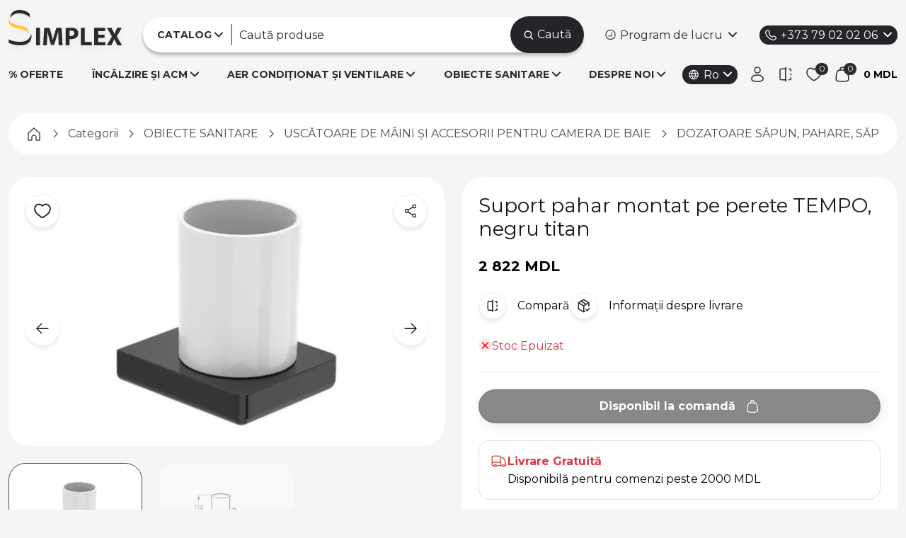

--- FILE ---
content_type: text/html; charset=UTF-8
request_url: https://simplex.md/suport-pahar-montat-pe-perete-tempo-negru-titan-8137548
body_size: 36026
content:
<!DOCTYPE html>
<html lang="ro">

<head><script>(function(w,i,g){w[g]=w[g]||[];if(typeof w[g].push=='function')w[g].push(i)})
(window,'GTM-WSVBP6X','google_tags_first_party');</script><script>(function(w,d,s,l){w[l]=w[l]||[];(function(){w[l].push(arguments);})('set', 'developer_id.dYzg1YT', true);
		w[l].push({'gtm.start':new Date().getTime(),event:'gtm.js'});var f=d.getElementsByTagName(s)[0],
		j=d.createElement(s);j.async=true;j.src='/7ew2/';
		f.parentNode.insertBefore(j,f);
		})(window,document,'script','dataLayer');</script>
    <meta charset="utf-8">
    <meta name="viewport" content="width=device-width, initial-scale=1">
    <meta name="csrf-token" content="7zzDwX5RyruaDvyoS0cvdoN2XChck9bQswl99wzN">
    <meta name="theme-color" content="#1a202c">
        <title>Suport pahar montat pe perete TEMPO, negru titan | Simplex</title>

    <meta name="description" content="Cumpără Suport pahar montat pe perete TEMPO, negru titan  - cele mai bune produse exclusiv la Simplex, cea mai mare gamă de produse hidro, termo, obiecte sanita...">
    <meta name="keywords" content="Pahar TEMPO montaj perete, negru lucios">

    
    <meta property="og:title"       content="Suport pahar montat pe perete TEMPO, negru titan - cumpără la Simplex">
    <meta property="og:description" content="Cumpără Suport pahar montat pe perete TEMPO, negru titan  - cele mai bune produse exclusiv la Simplex, cea mai mare gamă de produse hidro, termo, obiecte sanita...">
    <meta property="og:image"       content="https://simplex.md/storage/catalog/1.A Poze/10.1 iunie/Suport pahar montat pe perete TEMPO, negru titan.jpg">
    <meta property="og:url"         content="https://simplex.md/suport-pahar-montat-pe-perete-tempo-negru-titan-8137548">

    
    <meta name="twitter:card"        content="summary_large_image">
    <meta name="twitter:title"       content="Suport pahar montat pe perete TEMPO, negru titan - cumpără la Simplex">
    <meta name="twitter:description" content="Cumpără Suport pahar montat pe perete TEMPO, negru titan  - cele mai bune produse exclusiv la Simplex, cea mai mare gamă de produse hidro, termo, obiecte sanita...">
    <meta name="twitter:image"       content="https://simplex.md/storage/catalog/1.A Poze/10.1 iunie/Suport pahar montat pe perete TEMPO, negru titan.jpg">

    
    <link rel="canonical" href="https://simplex.md/suport-pahar-montat-pe-perete-tempo-negru-titan-8137548">
    <meta name="robots" content="index,follow">
    
    

    <link rel="icon" type="image/png" href="/storage/favicon/favicon-96x96.png" sizes="96x96" />
    <link rel="icon" type="image/svg+xml" href="/storage/favicon/favicon.svg" />
    <link rel="shortcut icon" href="/storage/favicon/favicon.ico" />
    <link rel="apple-touch-icon" sizes="180x180" href="/storage/favicon/apple-touch-icon.png" />
    <meta name="apple-mobile-web-app-title" content="Simplex" />
    <link rel="manifest" href="/storage/favicon/site.webmanifest" />

    <!-- Preconnect to critical domains -->
    <link rel="preconnect" href="https://fonts.googleapis.com">
    <link rel="preconnect" href="https://fonts.gstatic.com" crossorigin>
    <link rel="dns-prefetch" href="https://connect.facebook.net">
    <link rel="dns-prefetch" href="https://www.googletagmanager.com">
    <link rel="dns-prefetch" href="https://embed.tawk.to">
    <link rel="dns-prefetch" href="/storage/">

    <!-- Font - optimized loading with font-display swap -->
    <link href="https://fonts.googleapis.com/css2?family=Montserrat:wght@400;700&display=swap" rel="stylesheet" media="print" onload="this.media='all'">

    <noscript>
        <link href="https://fonts.googleapis.com/css2?family=Montserrat:wght@400;700&display=swap" rel="stylesheet">
    </noscript>

    <!-- Scripts -->
    <link rel="preload" as="style" href="https://simplex.md/build/assets/app-Ck2Vg0NV.css" /><link rel="modulepreload" href="https://simplex.md/build/assets/app-aLhwGosU.js" /><link rel="modulepreload" href="https://simplex.md/build/assets/vendor-W-19G7Oh.js" /><link rel="modulepreload" href="https://simplex.md/build/assets/navigation-DsRLufqH.js" /><link rel="modulepreload" href="https://simplex.md/build/assets/pagination-DtNP4Ni0.js" /><link rel="modulepreload" href="https://simplex.md/build/assets/autoplay-CWfwnkV3.js" /><link rel="modulepreload" href="https://simplex.md/build/assets/jquery-DpQUVChG.js" /><link rel="modulepreload" href="https://simplex.md/build/assets/classes-to-selector-CFU304S8.js" /><link rel="stylesheet" href="https://simplex.md/build/assets/app-Ck2Vg0NV.css" data-navigate-track="reload" /><script type="module" src="https://simplex.md/build/assets/app-aLhwGosU.js" data-navigate-track="reload"></script>
    <!-- Styles -->
    <!-- Livewire Styles --><style >[wire\:loading][wire\:loading], [wire\:loading\.delay][wire\:loading\.delay], [wire\:loading\.inline-block][wire\:loading\.inline-block], [wire\:loading\.inline][wire\:loading\.inline], [wire\:loading\.block][wire\:loading\.block], [wire\:loading\.flex][wire\:loading\.flex], [wire\:loading\.table][wire\:loading\.table], [wire\:loading\.grid][wire\:loading\.grid], [wire\:loading\.inline-flex][wire\:loading\.inline-flex] {display: none;}[wire\:loading\.delay\.none][wire\:loading\.delay\.none], [wire\:loading\.delay\.shortest][wire\:loading\.delay\.shortest], [wire\:loading\.delay\.shorter][wire\:loading\.delay\.shorter], [wire\:loading\.delay\.short][wire\:loading\.delay\.short], [wire\:loading\.delay\.default][wire\:loading\.delay\.default], [wire\:loading\.delay\.long][wire\:loading\.delay\.long], [wire\:loading\.delay\.longer][wire\:loading\.delay\.longer], [wire\:loading\.delay\.longest][wire\:loading\.delay\.longest] {display: none;}[wire\:offline][wire\:offline] {display: none;}[wire\:dirty]:not(textarea):not(input):not(select) {display: none;}:root {--livewire-progress-bar-color: #2299dd;}[x-cloak] {display: none !important;}</style>

        <!-- Livewire Styles --><style >[wire\:loading][wire\:loading], [wire\:loading\.delay][wire\:loading\.delay], [wire\:loading\.inline-block][wire\:loading\.inline-block], [wire\:loading\.inline][wire\:loading\.inline], [wire\:loading\.block][wire\:loading\.block], [wire\:loading\.flex][wire\:loading\.flex], [wire\:loading\.table][wire\:loading\.table], [wire\:loading\.grid][wire\:loading\.grid], [wire\:loading\.inline-flex][wire\:loading\.inline-flex] {display: none;}[wire\:loading\.delay\.none][wire\:loading\.delay\.none], [wire\:loading\.delay\.shortest][wire\:loading\.delay\.shortest], [wire\:loading\.delay\.shorter][wire\:loading\.delay\.shorter], [wire\:loading\.delay\.short][wire\:loading\.delay\.short], [wire\:loading\.delay\.default][wire\:loading\.delay\.default], [wire\:loading\.delay\.long][wire\:loading\.delay\.long], [wire\:loading\.delay\.longer][wire\:loading\.delay\.longer], [wire\:loading\.delay\.longest][wire\:loading\.delay\.longest] {display: none;}[wire\:offline][wire\:offline] {display: none;}[wire\:dirty]:not(textarea):not(input):not(select) {display: none;}:root {--livewire-progress-bar-color: #2299dd;}[x-cloak] {display: none !important;}</style>
    <link rel="stylesheet" href="https://cdn.jsdelivr.net/npm/simple-lightbox@2.1.0/dist/simpleLightbox.min.css">
    <link rel="preload" as="style" href="https://simplex.md/build/assets/app-catalog-6tKfEBvk.css" /><link rel="stylesheet" href="https://simplex.md/build/assets/app-catalog-6tKfEBvk.css" data-navigate-track="reload" />
    <!--Start of Tawk.to Simplex Script - Deferred-->
    <script type="text/javascript">
        // Initialize Tawk_API immediately to prevent undefined errors
        window.Tawk_API = window.Tawk_API || {};
        window.Tawk_LoadStart = new Date();
        
        // Load Tawk.to after page load to avoid blocking
        window.addEventListener('load', function() {
            setTimeout(function() {
                (function(){
                    var s1 = document.createElement("script");
                    var s0 = document.getElementsByTagName("script")[0];
                    s1.async = true;
                    s1.src = 'https://embed.tawk.to/622c7e501ffac05b1d7e39a6/1ftusqqip';
                    s1.charset = 'UTF-8';
                    s1.setAttribute('crossorigin', '*');
                    
                    // Handle loading errors silently to prevent console spam
                    s1.onerror = function() {
                        console.warn('Tawk.to chat widget could not be loaded');
                    };
                    
                    s0.parentNode.insertBefore(s1, s0);
                })();
            }, 3000); // Load after 3 seconds
        });
    </script><!--End of Tawk.to Simplex Script-->
    <!-- Meta Pixel Code Simplex - Deferred -->
    <script>
        // Load FB Pixel after initial paint
        window.addEventListener('load', function() {
            setTimeout(function() {
                if (window.fbq) return; // Prevent double initialization
                
                !function(f,b,e,v,n,t,s) {
                    n = f.fbq = function() {
                        n.callMethod ? n.callMethod.apply(n, arguments) : n.queue.push(arguments);
                    };
                    if (!f._fbq) f._fbq = n;
                    n.push = n;
                    n.loaded = true;
                    n.version = '2.0';
                    n.queue = [];
                    t = b.createElement(e);
                    t.async = true;
                    t.src = v;
                    s = b.getElementsByTagName(e)[0];
                    s.parentNode.insertBefore(t, s);
                }(window, document, 'script', 'https://connect.facebook.net/en_US/fbevents.js');
                
                fbq('init', '664097121116880');
                fbq('track', 'PageView');
            }, 1000);
        });
    </script>
    <noscript><img height="1" width="1" style="display:none"
                            src="https://www.facebook.com/tr?id=664097121116880&ev=PageView&noscript=1"
        /></noscript><!-- End Meta Pixel Code Simplex --><!-- Google Tag Manager -->
        
        <script>(function(w,d,s,l,i){w[l]=w[l]||[];w[l].push({'gtm.start':
                new Date().getTime(),event:'gtm.js'});var f=d.getElementsByTagName(s)[0],
            j=d.createElement(s),dl=l!='dataLayer'?'&l='+l:'';j.async=true;j.src=
            'https://www.googletagmanager.com/gtm.js?id='+i+dl;f.parentNode.insertBefore(j,f);
        })(window,document,'script','dataLayer','GTM-WSVBP6X');</script>

   
    <script>
document.addEventListener('livewire:init', () => {
    // prevenim inițializarea multiplă
    if (window.__GA4_BRIDGE_INIT) return;
    window.__GA4_BRIDGE_INIT = true;

    window.dataLayer = window.dataLayer || [];

    const __gaOnce = new Set();
    function onceKey(d) {
        const ev   = d?.event ?? '';
        const tx   = d?.ecommerce?.transaction_id ?? '';
        const val  = d?.ecommerce?.value ?? '';
        const items = (d?.ecommerce?.items || [])
            .map(i => `${i.item_id || ''}:${i.quantity ?? 1}`)
            .join('|');
        return `${ev}|${tx}|${val}|${items}`;
    }

    const fbMap = {
        view_item_list: null,
        select_item: 'ViewContent',
        view_item: 'ViewContent',
        add_to_cart: 'AddToCart',
        remove_from_cart: null,
        view_cart: null,
        begin_checkout: 'InitiateCheckout',
        add_shipping_info: null,
        add_payment_info: 'AddPaymentInfo',
        purchase: 'Purchase',
    };

    function fbParamsFromGa(payload) {
        const items = payload?.ecommerce?.items || [];
        return {
            value: payload?.ecommerce?.value ?? null,
            currency: payload?.ecommerce?.currency ?? null,
            num_items: items.reduce((a, i) => a + (i.quantity ?? 1), 0),
            content_type: 'product',
            content_ids: items.map(i => i.item_id),
            contents: items.map(i => ({
                id: i.item_id,
                quantity: i.quantity ?? 1,
                item_price: i.price ?? null,
            })),
        };
    }

    function normalize(input) {
        const d = input?.detail ?? input ?? {};
        const payload = d.payload ? d.payload : d;
        const name = payload.ga_event || payload.event;
        const ecommerce = (payload.ecommerce && typeof payload.ecommerce === 'object' && !Array.isArray(payload.ecommerce)) ? payload.ecommerce : {};
        const eventId = payload.event_id || payload.eventId || null;
        return { name, ecommerce, eventId };
    }

    function handleGaEvent(input) {
        const { name, ecommerce, eventId } = normalize(input);
        if (!name) return;

        const ga4Payload = {
            event: name,
            ecommerce: ecommerce
        };

        const k = onceKey(ga4Payload);
        if (!__gaOnce.has(k)) {
            window.dataLayer.push(ga4Payload);
            console.log('4. Expediat catre dataLayer (GA4 format):', JSON.stringify(ga4Payload, null, 2));
            __gaOnce.add(k);
        } else {
            console.log('Event already sent, skipping:', k);
        }

        const fbName = fbMap[name];
        if (fbName && typeof fbq === 'function') {
            const params = fbParamsFromGa(ga4Payload);
            eventId ? fbq('track', fbName, params, { eventID: eventId }) : fbq('track', fbName, params);
        }
    }

    window.addEventListener('ga4', handleGaEvent);

    window.addEventListener('navigate', (e) => {
        const url = e?.detail?.url;
        if (url) window.location.href = url;
    });
    if (window.Livewire && typeof Livewire.on === 'function') {
        Livewire.on('navigate', ({ url }) => { if (url) window.location.href = url; });
    }
});
</script>


</head>

<body class="">
    <!-- Google Tag Manager (noscript) -->
    <noscript><iframe src="https://www.googletagmanager.com/ns.html?id=GTM-WSVBP6X" height="0" width="0" style="display:none;visibility:hidden"></iframe></noscript>
    <!-- End Google Tag Manager (noscript) -->

    <div wire:snapshot="{&quot;data&quot;:{&quot;cartItems&quot;:[null,{&quot;keys&quot;:[],&quot;class&quot;:&quot;Illuminate\\Database\\Eloquent\\Collection&quot;,&quot;modelClass&quot;:null,&quot;s&quot;:&quot;elcln&quot;}],&quot;tracking&quot;:[[],{&quot;s&quot;:&quot;arr&quot;}],&quot;lines&quot;:[[],{&quot;s&quot;:&quot;arr&quot;}],&quot;wishListItems&quot;:[[],{&quot;s&quot;:&quot;arr&quot;}],&quot;searchQuery&quot;:&quot;&quot;,&quot;contactPhone&quot;:&quot;&quot;,&quot;cart&quot;:[null,{&quot;class&quot;:&quot;App\\Models\\Cart&quot;,&quot;key&quot;:5136745,&quot;s&quot;:&quot;mdl&quot;}],&quot;wishList&quot;:[null,{&quot;class&quot;:&quot;App\\Models\\WishList&quot;,&quot;key&quot;:5136719,&quot;s&quot;:&quot;mdl&quot;}],&quot;comparationListCount&quot;:0,&quot;results&quot;:[[],{&quot;s&quot;:&quot;arr&quot;}],&quot;header_categories&quot;:[null,{&quot;keys&quot;:[4177422,4177420,4177428],&quot;class&quot;:&quot;Illuminate\\Database\\Eloquent\\Collection&quot;,&quot;modelClass&quot;:&quot;App\\Models\\Category&quot;,&quot;s&quot;:&quot;elcln&quot;}]},&quot;memo&quot;:{&quot;id&quot;:&quot;qG1ZbDfKHbSv13T9z4qa&quot;,&quot;name&quot;:&quot;user.partials.header&quot;,&quot;path&quot;:&quot;suport-pahar-montat-pe-perete-tempo-negru-titan-8137548&quot;,&quot;method&quot;:&quot;GET&quot;,&quot;children&quot;:[],&quot;scripts&quot;:[],&quot;assets&quot;:[],&quot;errors&quot;:[],&quot;locale&quot;:&quot;ro&quot;},&quot;checksum&quot;:&quot;1d8bfae5909a7c4392314a9090c82b517872ed7a199e39cc9488f39f466e8bb5&quot;}" wire:effects="{&quot;listeners&quot;:[&quot;add-to-cart&quot;,&quot;remove-from-cart&quot;,&quot;add-to-comparison&quot;,&quot;remove-from-comparison&quot;,&quot;decrement-cart-item&quot;,&quot;increment-cart-item&quot;,&quot;toggle-wishlist&quot;]}" wire:id="qG1ZbDfKHbSv13T9z4qa">
    <header class="header">
        <div class="container-xl">
            <div class="header_top d-flex align-items-center">
                <a href="/" class="col-auto d-none d-xl-flex header_logo">
                    <img src="/storage//assets/img/logo.svg?w=100" alt="Simplex" width="160" height="50"
                        class="img-fluid" fetchpriority="high">
                    <img src="/storage//assets/img/logo--wh.svg" alt="Simplex" width="160"
                        height="50" class="img-fluid logo-wh">
                </a>



                <div class="col d-flex flex-wrap header-search" wire:ignore.self>
                    <nav class="header-nav d-none d-xl-block">
                        <div class="header-nav_main has-submenu">
                            <a href="https://simplex.md/catalog">
                                <strong>Catalog</strong>
                            </a>

                            <div class="header-nav_dropdown header-nav_dropdown--catalog card-shadow">
                                <div class="overflow-x-hidden overflow-y-auto h-100 scrollbar">
                                    <div class="row flex-nowrap gxuser.-4">
                                        <div class="col-auto pe-4 js-header-nav-cat">
                                            <!--[if BLOCK]><![endif]-->                                                                                                <a href="https://simplex.md/incalzire-si-acm"
                                                    data-submenu="sm_4177422"
                                                    class="header-nav_cat has-submenu header-nav_cat--ico  active ">

                                                    <!--[if BLOCK]><![endif]-->                                                        <img
                                                        src="data:image/svg+xml,%3Csvg xmlns='http://www.w3.org/2000/svg' width='32' height='32'/%3E"
                                                        data-src="/storage/categories-icons/order/ctg-1.svg?v=1.1?w=32"
                                                        data-srcset="/storage/categories-icons/order/ctg-1.svg?v=1.1?w=32 1x,
                                                                /storage/categories-icons/order/ctg-1.svg?v=1.1?w=48 1.5x,
                                                                /storage/categories-icons/order/ctg-1.svg?v=1.1?w=64 2x"
                                                        alt="ÎNCĂLZIRE ȘI ACM"
                                                        width="32"
                                                        height="32"
                                                        class="lazy-load"
                                                        decoding="async">
                                                    <!--[if ENDBLOCK]><![endif]-->
                                                    ÎNCĂLZIRE ȘI ACM
                                                </a>
                                                                                                                                            <a href="https://simplex.md/obiecte-sanitare"
                                                    data-submenu="sm_4177428"
                                                    class="header-nav_cat has-submenu header-nav_cat--ico ">

                                                    <!--[if BLOCK]><![endif]-->                                                        <img
                                                        src="data:image/svg+xml,%3Csvg xmlns='http://www.w3.org/2000/svg' width='32' height='32'/%3E"
                                                        data-src="/storage/categories-icons/order/ctg-2.svg?v=1.1?w=32"
                                                        data-srcset="/storage/categories-icons/order/ctg-2.svg?v=1.1?w=32 1x,
                                                                /storage/categories-icons/order/ctg-2.svg?v=1.1?w=48 1.5x,
                                                                /storage/categories-icons/order/ctg-2.svg?v=1.1?w=64 2x"
                                                        alt="OBIECTE SANITARE"
                                                        width="32"
                                                        height="32"
                                                        class="lazy-load"
                                                        decoding="async">
                                                    <!--[if ENDBLOCK]><![endif]-->
                                                    OBIECTE SANITARE
                                                </a>
                                                                                                                                            <a href="https://simplex.md/aer-conditionat-si-ventilare"
                                                    data-submenu="sm_4177420"
                                                    class="header-nav_cat has-submenu header-nav_cat--ico ">

                                                    <!--[if BLOCK]><![endif]-->                                                        <img
                                                        src="data:image/svg+xml,%3Csvg xmlns='http://www.w3.org/2000/svg' width='32' height='32'/%3E"
                                                        data-src="/storage/categories-icons/order/ctg-3.svg?v=1.1?w=32"
                                                        data-srcset="/storage/categories-icons/order/ctg-3.svg?v=1.1?w=32 1x,
                                                                /storage/categories-icons/order/ctg-3.svg?v=1.1?w=48 1.5x,
                                                                /storage/categories-icons/order/ctg-3.svg?v=1.1?w=64 2x"
                                                        alt="AER CONDIȚIONAT ȘI VENTILARE"
                                                        width="32"
                                                        height="32"
                                                        class="lazy-load"
                                                        decoding="async">
                                                    <!--[if ENDBLOCK]><![endif]-->
                                                    AER CONDIȚIONAT ȘI VENTILARE
                                                </a>
                                                                                                                                            <a href="https://simplex.md/energie-regenerabila"
                                                    data-submenu="sm_4177427"
                                                    class="header-nav_cat has-submenu header-nav_cat--ico ">

                                                    <!--[if BLOCK]><![endif]-->                                                        <img
                                                        src="data:image/svg+xml,%3Csvg xmlns='http://www.w3.org/2000/svg' width='32' height='32'/%3E"
                                                        data-src="/storage/categories-icons/order/ctg-4.svg?v=1.1?w=32"
                                                        data-srcset="/storage/categories-icons/order/ctg-4.svg?v=1.1?w=32 1x,
                                                                /storage/categories-icons/order/ctg-4.svg?v=1.1?w=48 1.5x,
                                                                /storage/categories-icons/order/ctg-4.svg?v=1.1?w=64 2x"
                                                        alt="POMPE DE CĂLDURĂ ȘI ENERGIE REGENERABILĂ"
                                                        width="32"
                                                        height="32"
                                                        class="lazy-load"
                                                        decoding="async">
                                                    <!--[if ENDBLOCK]><![endif]-->
                                                    POMPE DE CĂLDURĂ ȘI ENERGIE REGENERABILĂ
                                                </a>
                                                                                                                                            <a href="https://simplex.md/sisteme-de-canalizare"
                                                    data-submenu="sm_4177421"
                                                    class="header-nav_cat has-submenu header-nav_cat--ico ">

                                                    <!--[if BLOCK]><![endif]-->                                                        <img
                                                        src="data:image/svg+xml,%3Csvg xmlns='http://www.w3.org/2000/svg' width='32' height='32'/%3E"
                                                        data-src="/storage/categories-icons/order/ctg-5.svg?v=1.1?w=32"
                                                        data-srcset="/storage/categories-icons/order/ctg-5.svg?v=1.1?w=32 1x,
                                                                /storage/categories-icons/order/ctg-5.svg?v=1.1?w=48 1.5x,
                                                                /storage/categories-icons/order/ctg-5.svg?v=1.1?w=64 2x"
                                                        alt="SISTEME DE CANALIZARE"
                                                        width="32"
                                                        height="32"
                                                        class="lazy-load"
                                                        decoding="async">
                                                    <!--[if ENDBLOCK]><![endif]-->
                                                    SISTEME DE CANALIZARE
                                                </a>
                                                                                                                                            <a href="https://simplex.md/tevi-fitinguri-robineti-si-distribuitori"
                                                    data-submenu="sm_4177426"
                                                    class="header-nav_cat has-submenu header-nav_cat--ico ">

                                                    <!--[if BLOCK]><![endif]-->                                                        <img
                                                        src="data:image/svg+xml,%3Csvg xmlns='http://www.w3.org/2000/svg' width='32' height='32'/%3E"
                                                        data-src="/storage/categories-icons/order/ctg-6.svg?v=1.1?w=32"
                                                        data-srcset="/storage/categories-icons/order/ctg-6.svg?v=1.1?w=32 1x,
                                                                /storage/categories-icons/order/ctg-6.svg?v=1.1?w=48 1.5x,
                                                                /storage/categories-icons/order/ctg-6.svg?v=1.1?w=64 2x"
                                                        alt="TEVI, FITINGURI, ROBINEȚI SI DISTRIBUITORI"
                                                        width="32"
                                                        height="32"
                                                        class="lazy-load"
                                                        decoding="async">
                                                    <!--[if ENDBLOCK]><![endif]-->
                                                    TEVI, FITINGURI, ROBINEȚI SI DISTRIBUITORI
                                                </a>
                                                                                                                                            <a href="https://simplex.md/pompe-si-vase-de-expansiune"
                                                    data-submenu="sm_4177424"
                                                    class="header-nav_cat has-submenu header-nav_cat--ico ">

                                                    <!--[if BLOCK]><![endif]-->                                                        <img
                                                        src="data:image/svg+xml,%3Csvg xmlns='http://www.w3.org/2000/svg' width='32' height='32'/%3E"
                                                        data-src="/storage/categories-icons/order/ctg-7.svg?v=1.1?w=32"
                                                        data-srcset="/storage/categories-icons/order/ctg-7.svg?v=1.1?w=32 1x,
                                                                /storage/categories-icons/order/ctg-7.svg?v=1.1?w=48 1.5x,
                                                                /storage/categories-icons/order/ctg-7.svg?v=1.1?w=64 2x"
                                                        alt="POMPE ȘI VASE DE EXPANSIUNE"
                                                        width="32"
                                                        height="32"
                                                        class="lazy-load"
                                                        decoding="async">
                                                    <!--[if ENDBLOCK]><![endif]-->
                                                    POMPE ȘI VASE DE EXPANSIUNE
                                                </a>
                                                                                                                                            <a href="https://simplex.md/filtre-rezervoare-contoare"
                                                    data-submenu="sm_4177425"
                                                    class="header-nav_cat has-submenu header-nav_cat--ico ">

                                                    <!--[if BLOCK]><![endif]-->                                                        <img
                                                        src="data:image/svg+xml,%3Csvg xmlns='http://www.w3.org/2000/svg' width='32' height='32'/%3E"
                                                        data-src="/storage/categories-icons/order/ctg-8.svg?v=1.1?w=32"
                                                        data-srcset="/storage/categories-icons/order/ctg-8.svg?v=1.1?w=32 1x,
                                                                /storage/categories-icons/order/ctg-8.svg?v=1.1?w=48 1.5x,
                                                                /storage/categories-icons/order/ctg-8.svg?v=1.1?w=64 2x"
                                                        alt="FILTRE ȘI DEDURIZARE"
                                                        width="32"
                                                        height="32"
                                                        class="lazy-load"
                                                        decoding="async">
                                                    <!--[if ENDBLOCK]><![endif]-->
                                                    FILTRE ȘI DEDURIZARE
                                                </a>
                                                                                                                                            <a href="https://simplex.md/instrumente-accesorii-montaj-solutii-chimice"
                                                    data-submenu="sm_4177423"
                                                    class="header-nav_cat has-submenu header-nav_cat--ico ">

                                                    <!--[if BLOCK]><![endif]-->                                                        <img
                                                        src="data:image/svg+xml,%3Csvg xmlns='http://www.w3.org/2000/svg' width='32' height='32'/%3E"
                                                        data-src="/storage/categories-icons/order/ctg-9.svg?v=1.1?w=32"
                                                        data-srcset="/storage/categories-icons/order/ctg-9.svg?v=1.1?w=32 1x,
                                                                /storage/categories-icons/order/ctg-9.svg?v=1.1?w=48 1.5x,
                                                                /storage/categories-icons/order/ctg-9.svg?v=1.1?w=64 2x"
                                                        alt="INSTRUMENTE, ACCESORII MONTAJ, SOLUȚII CHIMICE"
                                                        width="32"
                                                        height="32"
                                                        class="lazy-load"
                                                        decoding="async">
                                                    <!--[if ENDBLOCK]><![endif]-->
                                                    INSTRUMENTE, ACCESORII MONTAJ, SOLUȚII CHIMICE
                                                </a>
                                            <!--[if ENDBLOCK]><![endif]-->

                                        <a href="https://simplex.md/oferte"
                                            class="header-nav_cat header-nav_cat--ico header-nav_cat--accent js-nosubmenu">
                                            <img src="data:image/svg+xml,%3Csvg xmlns='http://www.w3.org/2000/svg' width='32' height='32'/%3E"
                                                data-src="/storage/categories-icons/oferte.svg?w=32"
                                                data-srcset="/storage/categories-icons/oferte.svg?w=32 1x,
                                                        /storage/categories-icons/oferte.svg?w=48 1.5x,
                                                        /storage/categories-icons/oferte.svg?w=64 2x"
                                                alt="Oferte" width="32" height="32" class="lazy-load" decoding="async">
                                            Oferte
                                        </a>
                                        </div>

                                        <div class="col header-nav_border js-header-nav-submenu">
                                            <!--[if BLOCK]><![endif]-->                                                <div data-submenu="sm_4177422" class="header-nav_submenu"                                                     style="display: block"
                                                >
                                                    <div class="row g-3">
                                                        <!--[if BLOCK]><![endif]-->                                                                                                                        <div class="col-3 subcat-wrapper">
                                                                <a href="https://simplex.md/incalzire-si-acm/centrale-termice"
                                                                   class="header-nav_subcat subcat-id_4177442">

                                                                    <span class="mb-2">CENTRALE TERMICE</span>

                                                                    
                                                                    <img
                                                                        src="data:image/svg+xml,%3Csvg xmlns='http://www.w3.org/2000/svg' viewBox='0 0 250 250'/%3E"
                                                                        data-src="/storage/catalog/POZE%20CATEGORII%20GRAD_1/INCALZIRE%20SI%20ACM/vitodens.jpg?w=250"
                                                                        alt="CENTRALE TERMICE"
                                                                        data-srcset="
                                                                       /storage/catalog/POZE%20CATEGORII%20GRAD_1/INCALZIRE%20SI%20ACM/vitodens.jpg?w=250 1x,
                                                                       /storage/catalog/POZE%20CATEGORII%20GRAD_1/INCALZIRE%20SI%20ACM/vitodens.jpg?w=350 1.5x,
                                                                       /storage/catalog/POZE%20CATEGORII%20GRAD_1/INCALZIRE%20SI%20ACM/vitodens.jpg?w=450 2x"
                                                                    class="img-fluid lazy-load"
                                                                    decoding="async"
                                                                >
                                                                </a>
                                                            </div>
                                                                                                                                                                                <div class="col-3 subcat-wrapper">
                                                                <a href="https://simplex.md/incalzire-si-acm/cazane-pe-combustibil-solid"
                                                                   class="header-nav_subcat subcat-id_4177440">

                                                                    <span class="mb-2">CAZANE PE COMBUSTIBIL SOLID</span>

                                                                    
                                                                    <img
                                                                        src="data:image/svg+xml,%3Csvg xmlns='http://www.w3.org/2000/svg' viewBox='0 0 250 250'/%3E"
                                                                        data-src="/storage/.tmb/imagini%20categorii%20principale/AERFILD-DUO-15KW-Photoroom.png?w=250"
                                                                        alt="CAZANE PE COMBUSTIBIL SOLID"
                                                                        data-srcset="
                                                                       /storage/.tmb/imagini%20categorii%20principale/AERFILD-DUO-15KW-Photoroom.png?w=250 1x,
                                                                       /storage/.tmb/imagini%20categorii%20principale/AERFILD-DUO-15KW-Photoroom.png?w=350 1.5x,
                                                                       /storage/.tmb/imagini%20categorii%20principale/AERFILD-DUO-15KW-Photoroom.png?w=450 2x"
                                                                    class="img-fluid lazy-load"
                                                                    decoding="async"
                                                                >
                                                                </a>
                                                            </div>
                                                                                                                                                                                <div class="col-3 subcat-wrapper">
                                                                <a href="https://simplex.md/incalzire-si-acm/boilere-si-vase-de-acumulare"
                                                                   class="header-nav_subcat subcat-id_4177441">

                                                                    <span class="mb-2">BOILERE ȘI VASE DE ACUMULARE</span>

                                                                    
                                                                    <img
                                                                        src="data:image/svg+xml,%3Csvg xmlns='http://www.w3.org/2000/svg' viewBox='0 0 250 250'/%3E"
                                                                        data-src="/storage/.tmb/imagini%20categorii%20principale/Boilere%201%20%281%29%201.png?w=250"
                                                                        alt="BOILERE ȘI VASE DE ACUMULARE"
                                                                        data-srcset="
                                                                       /storage/.tmb/imagini%20categorii%20principale/Boilere%201%20%281%29%201.png?w=250 1x,
                                                                       /storage/.tmb/imagini%20categorii%20principale/Boilere%201%20%281%29%201.png?w=350 1.5x,
                                                                       /storage/.tmb/imagini%20categorii%20principale/Boilere%201%20%281%29%201.png?w=450 2x"
                                                                    class="img-fluid lazy-load"
                                                                    decoding="async"
                                                                >
                                                                </a>
                                                            </div>
                                                                                                                                                                                <div class="col-3 subcat-wrapper">
                                                                <a href="https://simplex.md/incalzire-si-acm/radiatoare"
                                                                   class="header-nav_subcat subcat-id_4177446">

                                                                    <span class="mb-2">RADIATOARE</span>

                                                                    
                                                                    <img
                                                                        src="data:image/svg+xml,%3Csvg xmlns='http://www.w3.org/2000/svg' viewBox='0 0 250 250'/%3E"
                                                                        data-src="/storage/.tmb/imagini%20categorii%20principale/global-vip-black-0000%20%281%29-Photoroom%202.png?w=250"
                                                                        alt="RADIATOARE"
                                                                        data-srcset="
                                                                       /storage/.tmb/imagini%20categorii%20principale/global-vip-black-0000%20%281%29-Photoroom%202.png?w=250 1x,
                                                                       /storage/.tmb/imagini%20categorii%20principale/global-vip-black-0000%20%281%29-Photoroom%202.png?w=350 1.5x,
                                                                       /storage/.tmb/imagini%20categorii%20principale/global-vip-black-0000%20%281%29-Photoroom%202.png?w=450 2x"
                                                                    class="img-fluid lazy-load"
                                                                    decoding="async"
                                                                >
                                                                </a>
                                                            </div>
                                                                                                                                                                                <div class="col-3 subcat-wrapper">
                                                                <a href="https://simplex.md/incalzire-si-acm/automatizari-si-termostate"
                                                                   class="header-nav_subcat subcat-id_4177445">

                                                                    <span class="mb-2">AUTOMATIZĂRI ȘI TERMOSTATE</span>

                                                                    
                                                                    <img
                                                                        src="data:image/svg+xml,%3Csvg xmlns='http://www.w3.org/2000/svg' viewBox='0 0 250 250'/%3E"
                                                                        data-src="/storage/.tmb/imagini%20categorii%20principale/automatiz%C4%83ri%20%C8%99i%20termostate%202.png?w=250"
                                                                        alt="AUTOMATIZĂRI ȘI TERMOSTATE"
                                                                        data-srcset="
                                                                       /storage/.tmb/imagini%20categorii%20principale/automatiz%C4%83ri%20%C8%99i%20termostate%202.png?w=250 1x,
                                                                       /storage/.tmb/imagini%20categorii%20principale/automatiz%C4%83ri%20%C8%99i%20termostate%202.png?w=350 1.5x,
                                                                       /storage/.tmb/imagini%20categorii%20principale/automatiz%C4%83ri%20%C8%99i%20termostate%202.png?w=450 2x"
                                                                    class="img-fluid lazy-load"
                                                                    decoding="async"
                                                                >
                                                                </a>
                                                            </div>
                                                                                                                                                                                <div class="col-3 subcat-wrapper">
                                                                <a href="https://simplex.md/incalzire-si-acm/sisteme-de-incalzire-in-pardoseala"
                                                                   class="header-nav_subcat subcat-id_4177439">

                                                                    <span class="mb-2">SISTEME DE ÎNCĂLZIRE ÎN PARDOSEALĂ</span>

                                                                    
                                                                    <img
                                                                        src="data:image/svg+xml,%3Csvg xmlns='http://www.w3.org/2000/svg' viewBox='0 0 250 250'/%3E"
                                                                        data-src="/storage/.tmb/imagini%20categorii%20principale/Unibox%20E-RTL%20model%202020%2C%20capac%20alb%20Simplex%20md%202.png?w=250"
                                                                        alt="SISTEME DE ÎNCĂLZIRE ÎN PARDOSEALĂ"
                                                                        data-srcset="
                                                                       /storage/.tmb/imagini%20categorii%20principale/Unibox%20E-RTL%20model%202020%2C%20capac%20alb%20Simplex%20md%202.png?w=250 1x,
                                                                       /storage/.tmb/imagini%20categorii%20principale/Unibox%20E-RTL%20model%202020%2C%20capac%20alb%20Simplex%20md%202.png?w=350 1.5x,
                                                                       /storage/.tmb/imagini%20categorii%20principale/Unibox%20E-RTL%20model%202020%2C%20capac%20alb%20Simplex%20md%202.png?w=450 2x"
                                                                    class="img-fluid lazy-load"
                                                                    decoding="async"
                                                                >
                                                                </a>
                                                            </div>
                                                                                                                                                                                <div class="col-3 subcat-wrapper">
                                                                <a href="https://simplex.md/incalzire-si-acm/industriale"
                                                                   class="header-nav_subcat subcat-id_4177447">

                                                                    <span class="mb-2">ECHIPAMENTE PENTRU APLICAȚII INDUSTRIALE</span>

                                                                    
                                                                    <img
                                                                        src="data:image/svg+xml,%3Csvg xmlns='http://www.w3.org/2000/svg' viewBox='0 0 250 250'/%3E"
                                                                        data-src="/storage/.tmb/imagini%20categorii%20principale/industriale-Photoroom%201.png?w=250"
                                                                        alt="ECHIPAMENTE PENTRU APLICAȚII INDUSTRIALE"
                                                                        data-srcset="
                                                                       /storage/.tmb/imagini%20categorii%20principale/industriale-Photoroom%201.png?w=250 1x,
                                                                       /storage/.tmb/imagini%20categorii%20principale/industriale-Photoroom%201.png?w=350 1.5x,
                                                                       /storage/.tmb/imagini%20categorii%20principale/industriale-Photoroom%201.png?w=450 2x"
                                                                    class="img-fluid lazy-load"
                                                                    decoding="async"
                                                                >
                                                                </a>
                                                            </div>
                                                                                                                                                                                <div class="col-3 subcat-wrapper">
                                                                <a href="https://simplex.md/incalzire-si-acm/convectoare-electrice"
                                                                   class="header-nav_subcat subcat-id_4177444">

                                                                    <span class="mb-2">CONVECTOARE ELECTRICE</span>

                                                                    
                                                                    <img
                                                                        src="data:image/svg+xml,%3Csvg xmlns='http://www.w3.org/2000/svg' viewBox='0 0 250 250'/%3E"
                                                                        data-src="/storage/.tmb/imagini%20categorii%20principale/convectoare%20electrice-Photoroom%201.png?w=250"
                                                                        alt="CONVECTOARE ELECTRICE"
                                                                        data-srcset="
                                                                       /storage/.tmb/imagini%20categorii%20principale/convectoare%20electrice-Photoroom%201.png?w=250 1x,
                                                                       /storage/.tmb/imagini%20categorii%20principale/convectoare%20electrice-Photoroom%201.png?w=350 1.5x,
                                                                       /storage/.tmb/imagini%20categorii%20principale/convectoare%20electrice-Photoroom%201.png?w=450 2x"
                                                                    class="img-fluid lazy-load"
                                                                    decoding="async"
                                                                >
                                                                </a>
                                                            </div>
                                                        <!--[if ENDBLOCK]><![endif]-->
                                                    </div>
                                                </div>
                                                                                            <div data-submenu="sm_4177428" class="header-nav_submenu" >
                                                    <div class="row g-3">
                                                        <!--[if BLOCK]><![endif]-->                                                                                                                        <div class="col-3 subcat-wrapper">
                                                                <a href="https://simplex.md/obiecte-sanitare/cazi-de-baie"
                                                                   class="header-nav_subcat subcat-id_4177468">

                                                                    <span class="mb-2">CĂZI DE BAIE</span>

                                                                    
                                                                    <img
                                                                        src="data:image/svg+xml,%3Csvg xmlns='http://www.w3.org/2000/svg' viewBox='0 0 250 250'/%3E"
                                                                        data-src="/storage/.tmb/imagini%20categorii%20principale/10202309371658803887__w1024-Photoroom%201.png?w=250"
                                                                        alt="CĂZI DE BAIE"
                                                                        data-srcset="
                                                                       /storage/.tmb/imagini%20categorii%20principale/10202309371658803887__w1024-Photoroom%201.png?w=250 1x,
                                                                       /storage/.tmb/imagini%20categorii%20principale/10202309371658803887__w1024-Photoroom%201.png?w=350 1.5x,
                                                                       /storage/.tmb/imagini%20categorii%20principale/10202309371658803887__w1024-Photoroom%201.png?w=450 2x"
                                                                    class="img-fluid lazy-load"
                                                                    decoding="async"
                                                                >
                                                                </a>
                                                            </div>
                                                                                                                                                                                <div class="col-3 subcat-wrapper">
                                                                <a href="https://simplex.md/obiecte-sanitare/vase-wc-bideuri-pisoare-si-capace"
                                                                   class="header-nav_subcat subcat-id_4177469">

                                                                    <span class="mb-2">VASE WC, BIDEURI, PISOARE ȘI CAPACE</span>

                                                                    
                                                                    <img
                                                                        src="data:image/svg+xml,%3Csvg xmlns='http://www.w3.org/2000/svg' viewBox='0 0 250 250'/%3E"
                                                                        data-src="/storage/.tmb/imagini%20categorii%20principale/Group%201171275558.png?w=250"
                                                                        alt="VASE WC, BIDEURI, PISOARE ȘI CAPACE"
                                                                        data-srcset="
                                                                       /storage/.tmb/imagini%20categorii%20principale/Group%201171275558.png?w=250 1x,
                                                                       /storage/.tmb/imagini%20categorii%20principale/Group%201171275558.png?w=350 1.5x,
                                                                       /storage/.tmb/imagini%20categorii%20principale/Group%201171275558.png?w=450 2x"
                                                                    class="img-fluid lazy-load"
                                                                    decoding="async"
                                                                >
                                                                </a>
                                                            </div>
                                                                                                                                                                                <div class="col-3 subcat-wrapper">
                                                                <a href="https://simplex.md/obiecte-sanitare/cabine-paravane-cadite-si-rigole-dus"
                                                                   class="header-nav_subcat subcat-id_4177473">

                                                                    <span class="mb-2">CABINE, PARAVANE, CĂDIȚE ȘI RIGOLE DE DUȘ</span>

                                                                    
                                                                    <img
                                                                        src="data:image/svg+xml,%3Csvg xmlns='http://www.w3.org/2000/svg' viewBox='0 0 250 250'/%3E"
                                                                        data-src="/storage/.tmb/imagini%20categorii%20principale/image%2047.png?w=250"
                                                                        alt="CABINE, PARAVANE, CĂDIȚE ȘI RIGOLE DE DUȘ"
                                                                        data-srcset="
                                                                       /storage/.tmb/imagini%20categorii%20principale/image%2047.png?w=250 1x,
                                                                       /storage/.tmb/imagini%20categorii%20principale/image%2047.png?w=350 1.5x,
                                                                       /storage/.tmb/imagini%20categorii%20principale/image%2047.png?w=450 2x"
                                                                    class="img-fluid lazy-load"
                                                                    decoding="async"
                                                                >
                                                                </a>
                                                            </div>
                                                                                                                                                                                <div class="col-3 subcat-wrapper">
                                                                <a href="https://simplex.md/obiecte-sanitare/baterii-si-dusuri-igienice"
                                                                   class="header-nav_subcat subcat-id_4177470">

                                                                    <span class="mb-2">BATERII ȘI DUȘURI IGIENICE</span>

                                                                    
                                                                    <img
                                                                        src="data:image/svg+xml,%3Csvg xmlns='http://www.w3.org/2000/svg' viewBox='0 0 250 250'/%3E"
                                                                        data-src="/storage/.tmb/imagini%20categorii%20principale/Group%201171275541.png?w=250"
                                                                        alt="BATERII ȘI DUȘURI IGIENICE"
                                                                        data-srcset="
                                                                       /storage/.tmb/imagini%20categorii%20principale/Group%201171275541.png?w=250 1x,
                                                                       /storage/.tmb/imagini%20categorii%20principale/Group%201171275541.png?w=350 1.5x,
                                                                       /storage/.tmb/imagini%20categorii%20principale/Group%201171275541.png?w=450 2x"
                                                                    class="img-fluid lazy-load"
                                                                    decoding="async"
                                                                >
                                                                </a>
                                                            </div>
                                                                                                                                                                                <div class="col-3 subcat-wrapper">
                                                                <a href="https://simplex.md/obiecte-sanitare/lavoare"
                                                                   class="header-nav_subcat subcat-id_4177478">

                                                                    <span class="mb-2">LAVOARE</span>

                                                                    
                                                                    <img
                                                                        src="data:image/svg+xml,%3Csvg xmlns='http://www.w3.org/2000/svg' viewBox='0 0 250 250'/%3E"
                                                                        data-src="/storage/.tmb/imagini%20categorii%20principale/egerg55-Photoroom%201.png?w=250"
                                                                        alt="LAVOARE"
                                                                        data-srcset="
                                                                       /storage/.tmb/imagini%20categorii%20principale/egerg55-Photoroom%201.png?w=250 1x,
                                                                       /storage/.tmb/imagini%20categorii%20principale/egerg55-Photoroom%201.png?w=350 1.5x,
                                                                       /storage/.tmb/imagini%20categorii%20principale/egerg55-Photoroom%201.png?w=450 2x"
                                                                    class="img-fluid lazy-load"
                                                                    decoding="async"
                                                                >
                                                                </a>
                                                            </div>
                                                                                                                                                                                <div class="col-3 subcat-wrapper">
                                                                <a href="https://simplex.md/obiecte-sanitare/mobiliere-de-baie-si-oglinzi"
                                                                   class="header-nav_subcat subcat-id_4177472">

                                                                    <span class="mb-2">MOBILIERE DE BAIE ȘI OGLINZI</span>

                                                                    
                                                                    <img
                                                                        src="data:image/svg+xml,%3Csvg xmlns='http://www.w3.org/2000/svg' viewBox='0 0 250 250'/%3E"
                                                                        data-src="/storage/.tmb/imagini%20categorii%20principale/Group%201171275560.png?w=250"
                                                                        alt="MOBILIERE DE BAIE ȘI OGLINZI"
                                                                        data-srcset="
                                                                       /storage/.tmb/imagini%20categorii%20principale/Group%201171275560.png?w=250 1x,
                                                                       /storage/.tmb/imagini%20categorii%20principale/Group%201171275560.png?w=350 1.5x,
                                                                       /storage/.tmb/imagini%20categorii%20principale/Group%201171275560.png?w=450 2x"
                                                                    class="img-fluid lazy-load"
                                                                    decoding="async"
                                                                >
                                                                </a>
                                                            </div>
                                                                                                                                                                                <div class="col-3 subcat-wrapper">
                                                                <a href="https://simplex.md/obiecte-sanitare/chiuvete-de-bucatarie-si-accesorii"
                                                                   class="header-nav_subcat subcat-id_4177474">

                                                                    <span class="mb-2">CHIUVETE DE BUCĂTĂRIE ȘI ACCESORII</span>

                                                                    
                                                                    <img
                                                                        src="data:image/svg+xml,%3Csvg xmlns='http://www.w3.org/2000/svg' viewBox='0 0 250 250'/%3E"
                                                                        data-src="/storage/.tmb/imagini%20categorii%20principale/DRGM2_48_78BA-Photoroom%201.png?w=250"
                                                                        alt="CHIUVETE DE BUCĂTĂRIE ȘI ACCESORII"
                                                                        data-srcset="
                                                                       /storage/.tmb/imagini%20categorii%20principale/DRGM2_48_78BA-Photoroom%201.png?w=250 1x,
                                                                       /storage/.tmb/imagini%20categorii%20principale/DRGM2_48_78BA-Photoroom%201.png?w=350 1.5x,
                                                                       /storage/.tmb/imagini%20categorii%20principale/DRGM2_48_78BA-Photoroom%201.png?w=450 2x"
                                                                    class="img-fluid lazy-load"
                                                                    decoding="async"
                                                                >
                                                                </a>
                                                            </div>
                                                                                                                                                                                <div class="col-3 subcat-wrapper">
                                                                <a href="https://simplex.md/obiecte-sanitare/instalatii-si-clapete"
                                                                   class="header-nav_subcat subcat-id_4177475">

                                                                    <span class="mb-2">INSTALAȚII ȘI CLAPETE</span>

                                                                    
                                                                    <img
                                                                        src="data:image/svg+xml,%3Csvg xmlns='http://www.w3.org/2000/svg' viewBox='0 0 250 250'/%3E"
                                                                        data-src="/storage/.tmb/imagini%20categorii%20principale/Group%201171275547.png?w=250"
                                                                        alt="INSTALAȚII ȘI CLAPETE"
                                                                        data-srcset="
                                                                       /storage/.tmb/imagini%20categorii%20principale/Group%201171275547.png?w=250 1x,
                                                                       /storage/.tmb/imagini%20categorii%20principale/Group%201171275547.png?w=350 1.5x,
                                                                       /storage/.tmb/imagini%20categorii%20principale/Group%201171275547.png?w=450 2x"
                                                                    class="img-fluid lazy-load"
                                                                    decoding="async"
                                                                >
                                                                </a>
                                                            </div>
                                                                                                                                                                                <div class="col-3 subcat-wrapper">
                                                                <a href="https://simplex.md/obiecte-sanitare/sifoane-si-scurgeri"
                                                                   class="header-nav_subcat subcat-id_4177477">

                                                                    <span class="mb-2">SIFOANE ȘI SCURGERI</span>

                                                                    
                                                                    <img
                                                                        src="data:image/svg+xml,%3Csvg xmlns='http://www.w3.org/2000/svg' viewBox='0 0 250 250'/%3E"
                                                                        data-src="/storage/.tmb/imagini%20categorii%20principale/Sifon%20cromat%20lavoar%20Ferro%20114x32%20teava%20scurgere%20reglabila-Photoroom%201.png?w=250"
                                                                        alt="SIFOANE ȘI SCURGERI"
                                                                        data-srcset="
                                                                       /storage/.tmb/imagini%20categorii%20principale/Sifon%20cromat%20lavoar%20Ferro%20114x32%20teava%20scurgere%20reglabila-Photoroom%201.png?w=250 1x,
                                                                       /storage/.tmb/imagini%20categorii%20principale/Sifon%20cromat%20lavoar%20Ferro%20114x32%20teava%20scurgere%20reglabila-Photoroom%201.png?w=350 1.5x,
                                                                       /storage/.tmb/imagini%20categorii%20principale/Sifon%20cromat%20lavoar%20Ferro%20114x32%20teava%20scurgere%20reglabila-Photoroom%201.png?w=450 2x"
                                                                    class="img-fluid lazy-load"
                                                                    decoding="async"
                                                                >
                                                                </a>
                                                            </div>
                                                                                                                                                                                <div class="col-3 subcat-wrapper">
                                                                <a href="https://simplex.md/obiecte-sanitare/radiatoare-de-baie"
                                                                   class="header-nav_subcat subcat-id_4177476">

                                                                    <span class="mb-2">RADIATOARE DE BAIE</span>

                                                                    
                                                                    <img
                                                                        src="data:image/svg+xml,%3Csvg xmlns='http://www.w3.org/2000/svg' viewBox='0 0 250 250'/%3E"
                                                                        data-src="/storage/.tmb/imagini%20categorii%20principale/Radiatoare%20de%20baie%201.png?w=250"
                                                                        alt="RADIATOARE DE BAIE"
                                                                        data-srcset="
                                                                       /storage/.tmb/imagini%20categorii%20principale/Radiatoare%20de%20baie%201.png?w=250 1x,
                                                                       /storage/.tmb/imagini%20categorii%20principale/Radiatoare%20de%20baie%201.png?w=350 1.5x,
                                                                       /storage/.tmb/imagini%20categorii%20principale/Radiatoare%20de%20baie%201.png?w=450 2x"
                                                                    class="img-fluid lazy-load"
                                                                    decoding="async"
                                                                >
                                                                </a>
                                                            </div>
                                                                                                                                                                                <div class="col-3 subcat-wrapper">
                                                                <a href="https://simplex.md/obiecte-sanitare/uscatoare-de-maini-si-accesorii-pentru-camera-de-baie"
                                                                   class="header-nav_subcat subcat-id_4177471">

                                                                    <span class="mb-2">USCĂTOARE DE MÂINI ȘI ACCESORII PENTRU CAMERA DE BAIE</span>

                                                                    
                                                                    <img
                                                                        src="data:image/svg+xml,%3Csvg xmlns='http://www.w3.org/2000/svg' viewBox='0 0 250 250'/%3E"
                                                                        data-src="/storage/.tmb/imagini%20categorii%20principale/Group%201171275559.png?w=250"
                                                                        alt="USCĂTOARE DE MÂINI ȘI ACCESORII PENTRU CAMERA DE BAIE"
                                                                        data-srcset="
                                                                       /storage/.tmb/imagini%20categorii%20principale/Group%201171275559.png?w=250 1x,
                                                                       /storage/.tmb/imagini%20categorii%20principale/Group%201171275559.png?w=350 1.5x,
                                                                       /storage/.tmb/imagini%20categorii%20principale/Group%201171275559.png?w=450 2x"
                                                                    class="img-fluid lazy-load"
                                                                    decoding="async"
                                                                >
                                                                </a>
                                                            </div>
                                                        <!--[if ENDBLOCK]><![endif]-->
                                                    </div>
                                                </div>
                                                                                            <div data-submenu="sm_4177420" class="header-nav_submenu" >
                                                    <div class="row g-3">
                                                        <!--[if BLOCK]><![endif]-->                                                                                                                        <div class="col-3 subcat-wrapper">
                                                                <a href="https://simplex.md/aer-conditionat-si-ventilare/aer-conditionat-agent-frigorific"
                                                                   class="header-nav_subcat subcat-id_4177430">

                                                                    <span class="mb-2">AER CONDIȚIONAT</span>

                                                                    
                                                                    <img
                                                                        src="data:image/svg+xml,%3Csvg xmlns='http://www.w3.org/2000/svg' viewBox='0 0 250 250'/%3E"
                                                                        data-src="/storage/catalog/POZE%20CATEGORII%20GRAD_1/AER%20CONDI%C8%9AIONAT/AER%20CONDITIONAT%20PERETE.png?w=250"
                                                                        alt="AER CONDIȚIONAT"
                                                                        data-srcset="
                                                                       /storage/catalog/POZE%20CATEGORII%20GRAD_1/AER%20CONDI%C8%9AIONAT/AER%20CONDITIONAT%20PERETE.png?w=250 1x,
                                                                       /storage/catalog/POZE%20CATEGORII%20GRAD_1/AER%20CONDI%C8%9AIONAT/AER%20CONDITIONAT%20PERETE.png?w=350 1.5x,
                                                                       /storage/catalog/POZE%20CATEGORII%20GRAD_1/AER%20CONDI%C8%9AIONAT/AER%20CONDITIONAT%20PERETE.png?w=450 2x"
                                                                    class="img-fluid lazy-load"
                                                                    decoding="async"
                                                                >
                                                                </a>
                                                            </div>
                                                                                                                                                                                <div class="col-3 subcat-wrapper">
                                                                <a href="https://simplex.md/aer-conditionat-si-ventilare/climatizare-agent-termic-apa-antigel"
                                                                   class="header-nav_subcat subcat-id_4177431">

                                                                    <span class="mb-2">SISTEME DE RĂCIRE INDUSTRIALĂ</span>

                                                                    
                                                                    <img
                                                                        src="data:image/svg+xml,%3Csvg xmlns='http://www.w3.org/2000/svg' viewBox='0 0 250 250'/%3E"
                                                                        data-src="/storage/catalog/POZE%20CATEGORII%20GRAD_1/AER%20CONDI%C8%9AIONAT/sisteme%20de%20r%C4%83cire%20industrial%C4%83.png?w=250"
                                                                        alt="SISTEME DE RĂCIRE INDUSTRIALĂ"
                                                                        data-srcset="
                                                                       /storage/catalog/POZE%20CATEGORII%20GRAD_1/AER%20CONDI%C8%9AIONAT/sisteme%20de%20r%C4%83cire%20industrial%C4%83.png?w=250 1x,
                                                                       /storage/catalog/POZE%20CATEGORII%20GRAD_1/AER%20CONDI%C8%9AIONAT/sisteme%20de%20r%C4%83cire%20industrial%C4%83.png?w=350 1.5x,
                                                                       /storage/catalog/POZE%20CATEGORII%20GRAD_1/AER%20CONDI%C8%9AIONAT/sisteme%20de%20r%C4%83cire%20industrial%C4%83.png?w=450 2x"
                                                                    class="img-fluid lazy-load"
                                                                    decoding="async"
                                                                >
                                                                </a>
                                                            </div>
                                                                                                                                                                                <div class="col-3 subcat-wrapper">
                                                                <a href="https://simplex.md/aer-conditionat-si-ventilare/ventilare"
                                                                   class="header-nav_subcat subcat-id_4177429">

                                                                    <span class="mb-2">SOLUȚII DE VENTILARE</span>

                                                                    
                                                                    <img
                                                                        src="data:image/svg+xml,%3Csvg xmlns='http://www.w3.org/2000/svg' viewBox='0 0 250 250'/%3E"
                                                                        data-src="/storage/.tmb/imagini%20categorii%20principale/VL-500CZPVU-R-E-WIFI-Photoroom%201.png?w=250"
                                                                        alt="SOLUȚII DE VENTILARE"
                                                                        data-srcset="
                                                                       /storage/.tmb/imagini%20categorii%20principale/VL-500CZPVU-R-E-WIFI-Photoroom%201.png?w=250 1x,
                                                                       /storage/.tmb/imagini%20categorii%20principale/VL-500CZPVU-R-E-WIFI-Photoroom%201.png?w=350 1.5x,
                                                                       /storage/.tmb/imagini%20categorii%20principale/VL-500CZPVU-R-E-WIFI-Photoroom%201.png?w=450 2x"
                                                                    class="img-fluid lazy-load"
                                                                    decoding="async"
                                                                >
                                                                </a>
                                                            </div>
                                                        <!--[if ENDBLOCK]><![endif]-->
                                                    </div>
                                                </div>
                                                                                            <div data-submenu="sm_4177427" class="header-nav_submenu" >
                                                    <div class="row g-3">
                                                        <!--[if BLOCK]><![endif]-->                                                                                                                        <div class="col-3 subcat-wrapper">
                                                                <a href="https://simplex.md/energie-regenerabila/pompe-de-caldura"
                                                                   class="header-nav_subcat subcat-id_4177466">

                                                                    <span class="mb-2">POMPE DE CĂLDURĂ</span>

                                                                    
                                                                    <img
                                                                        src="data:image/svg+xml,%3Csvg xmlns='http://www.w3.org/2000/svg' viewBox='0 0 250 250'/%3E"
                                                                        data-src="/storage/catalog/POZE%20CATEGORII%20GRAD_1/ENERGIE%20REGENERABILA/Group%201171275558.png?w=250"
                                                                        alt="POMPE DE CĂLDURĂ"
                                                                        data-srcset="
                                                                       /storage/catalog/POZE%20CATEGORII%20GRAD_1/ENERGIE%20REGENERABILA/Group%201171275558.png?w=250 1x,
                                                                       /storage/catalog/POZE%20CATEGORII%20GRAD_1/ENERGIE%20REGENERABILA/Group%201171275558.png?w=350 1.5x,
                                                                       /storage/catalog/POZE%20CATEGORII%20GRAD_1/ENERGIE%20REGENERABILA/Group%201171275558.png?w=450 2x"
                                                                    class="img-fluid lazy-load"
                                                                    decoding="async"
                                                                >
                                                                </a>
                                                            </div>
                                                                                                                                                                                <div class="col-3 subcat-wrapper">
                                                                <a href="https://simplex.md/energie-regenerabila/panouri-solare"
                                                                   class="header-nav_subcat subcat-id_4177467">

                                                                    <span class="mb-2">PANOURI SOLARE</span>

                                                                    
                                                                    <img
                                                                        src="data:image/svg+xml,%3Csvg xmlns='http://www.w3.org/2000/svg' viewBox='0 0 250 250'/%3E"
                                                                        data-src="/storage/catalog/POZE%20CATEGORII%20GRAD_1/ENERGIE%20REGENERABILA/openart-image_8847d36E_1742379721771_raw-Photoroom%201.png?w=250"
                                                                        alt="PANOURI SOLARE"
                                                                        data-srcset="
                                                                       /storage/catalog/POZE%20CATEGORII%20GRAD_1/ENERGIE%20REGENERABILA/openart-image_8847d36E_1742379721771_raw-Photoroom%201.png?w=250 1x,
                                                                       /storage/catalog/POZE%20CATEGORII%20GRAD_1/ENERGIE%20REGENERABILA/openart-image_8847d36E_1742379721771_raw-Photoroom%201.png?w=350 1.5x,
                                                                       /storage/catalog/POZE%20CATEGORII%20GRAD_1/ENERGIE%20REGENERABILA/openart-image_8847d36E_1742379721771_raw-Photoroom%201.png?w=450 2x"
                                                                    class="img-fluid lazy-load"
                                                                    decoding="async"
                                                                >
                                                                </a>
                                                            </div>
                                                        <!--[if ENDBLOCK]><![endif]-->
                                                    </div>
                                                </div>
                                                                                            <div data-submenu="sm_4177421" class="header-nav_submenu" >
                                                    <div class="row g-3">
                                                        <!--[if BLOCK]><![endif]-->                                                                                                                        <div class="col-3 subcat-wrapper">
                                                                <a href="https://simplex.md/sisteme-de-canalizare/canalizare-exterioara"
                                                                   class="header-nav_subcat subcat-id_4177437">

                                                                    <span class="mb-2">CANALIZARE EXTERIOARĂ</span>

                                                                    
                                                                    <img
                                                                        src="data:image/svg+xml,%3Csvg xmlns='http://www.w3.org/2000/svg' viewBox='0 0 250 250'/%3E"
                                                                        data-src="/storage/catalog/POZE%20CATEGORII%20GRAD_1/SISTEME%20DE%20CANALIZARE/canalizare%20exterioara.png?w=250"
                                                                        alt="CANALIZARE EXTERIOARĂ"
                                                                        data-srcset="
                                                                       /storage/catalog/POZE%20CATEGORII%20GRAD_1/SISTEME%20DE%20CANALIZARE/canalizare%20exterioara.png?w=250 1x,
                                                                       /storage/catalog/POZE%20CATEGORII%20GRAD_1/SISTEME%20DE%20CANALIZARE/canalizare%20exterioara.png?w=350 1.5x,
                                                                       /storage/catalog/POZE%20CATEGORII%20GRAD_1/SISTEME%20DE%20CANALIZARE/canalizare%20exterioara.png?w=450 2x"
                                                                    class="img-fluid lazy-load"
                                                                    decoding="async"
                                                                >
                                                                </a>
                                                            </div>
                                                                                                                                                                                <div class="col-3 subcat-wrapper">
                                                                <a href="https://simplex.md/sisteme-de-canalizare/canalizare-interioara"
                                                                   class="header-nav_subcat subcat-id_4177895">

                                                                    <span class="mb-2">CANALIZARE INTERIOARĂ</span>

                                                                    
                                                                    <img
                                                                        src="data:image/svg+xml,%3Csvg xmlns='http://www.w3.org/2000/svg' viewBox='0 0 250 250'/%3E"
                                                                        data-src="/storage/catalog/POZE%20CATEGORII%20GRAD_1/SISTEME%20DE%20CANALIZARE/CANALIZARE%20INTERIOARA.png?w=250"
                                                                        alt="CANALIZARE INTERIOARĂ"
                                                                        data-srcset="
                                                                       /storage/catalog/POZE%20CATEGORII%20GRAD_1/SISTEME%20DE%20CANALIZARE/CANALIZARE%20INTERIOARA.png?w=250 1x,
                                                                       /storage/catalog/POZE%20CATEGORII%20GRAD_1/SISTEME%20DE%20CANALIZARE/CANALIZARE%20INTERIOARA.png?w=350 1.5x,
                                                                       /storage/catalog/POZE%20CATEGORII%20GRAD_1/SISTEME%20DE%20CANALIZARE/CANALIZARE%20INTERIOARA.png?w=450 2x"
                                                                    class="img-fluid lazy-load"
                                                                    decoding="async"
                                                                >
                                                                </a>
                                                            </div>
                                                                                                                                                                                <div class="col-3 subcat-wrapper">
                                                                <a href="https://simplex.md/sisteme-de-canalizare/canalizare-fonoabsorbanta"
                                                                   class="header-nav_subcat subcat-id_4177434">

                                                                    <span class="mb-2">CANALIZARE FONOABSORBANTĂ</span>

                                                                    
                                                                    <img
                                                                        src="data:image/svg+xml,%3Csvg xmlns='http://www.w3.org/2000/svg' viewBox='0 0 250 250'/%3E"
                                                                        data-src="/storage/catalog/POZE%20CATEGORII%20GRAD_1/SISTEME%20DE%20CANALIZARE/canalizare%20interioara.png?w=250"
                                                                        alt="CANALIZARE FONOABSORBANTĂ"
                                                                        data-srcset="
                                                                       /storage/catalog/POZE%20CATEGORII%20GRAD_1/SISTEME%20DE%20CANALIZARE/canalizare%20interioara.png?w=250 1x,
                                                                       /storage/catalog/POZE%20CATEGORII%20GRAD_1/SISTEME%20DE%20CANALIZARE/canalizare%20interioara.png?w=350 1.5x,
                                                                       /storage/catalog/POZE%20CATEGORII%20GRAD_1/SISTEME%20DE%20CANALIZARE/canalizare%20interioara.png?w=450 2x"
                                                                    class="img-fluid lazy-load"
                                                                    decoding="async"
                                                                >
                                                                </a>
                                                            </div>
                                                                                                                                                                                <div class="col-3 subcat-wrapper">
                                                                <a href="https://simplex.md/sisteme-de-canalizare/coliere-metalice"
                                                                   class="header-nav_subcat subcat-id_4177433">

                                                                    <span class="mb-2">COLIERE METALICE</span>

                                                                    
                                                                    <img
                                                                        src="data:image/svg+xml,%3Csvg xmlns='http://www.w3.org/2000/svg' viewBox='0 0 250 250'/%3E"
                                                                        data-src="/storage/.tmb/imagini%20categorii%20principale/1_VG17~1_1726139280-Photoroom%201.png?w=250"
                                                                        alt="COLIERE METALICE"
                                                                        data-srcset="
                                                                       /storage/.tmb/imagini%20categorii%20principale/1_VG17~1_1726139280-Photoroom%201.png?w=250 1x,
                                                                       /storage/.tmb/imagini%20categorii%20principale/1_VG17~1_1726139280-Photoroom%201.png?w=350 1.5x,
                                                                       /storage/.tmb/imagini%20categorii%20principale/1_VG17~1_1726139280-Photoroom%201.png?w=450 2x"
                                                                    class="img-fluid lazy-load"
                                                                    decoding="async"
                                                                >
                                                                </a>
                                                            </div>
                                                                                                                                                                                <div class="col-3 subcat-wrapper">
                                                                <a href="https://simplex.md/sisteme-de-canalizare/sisteme-de-canalizare-tece"
                                                                   class="header-nav_subcat subcat-id_4177432">

                                                                    <span class="mb-2">TRATAREA APELOR UZATE</span>

                                                                    
                                                                    <img
                                                                        src="data:image/svg+xml,%3Csvg xmlns='http://www.w3.org/2000/svg' viewBox='0 0 250 250'/%3E"
                                                                        data-src="/storage/catalog/POZE%20CATEGORII%20GRAD_1/SISTEME%20DE%20CANALIZARE/61CF0041-Photoroom%201.png?w=250"
                                                                        alt="TRATAREA APELOR UZATE"
                                                                        data-srcset="
                                                                       /storage/catalog/POZE%20CATEGORII%20GRAD_1/SISTEME%20DE%20CANALIZARE/61CF0041-Photoroom%201.png?w=250 1x,
                                                                       /storage/catalog/POZE%20CATEGORII%20GRAD_1/SISTEME%20DE%20CANALIZARE/61CF0041-Photoroom%201.png?w=350 1.5x,
                                                                       /storage/catalog/POZE%20CATEGORII%20GRAD_1/SISTEME%20DE%20CANALIZARE/61CF0041-Photoroom%201.png?w=450 2x"
                                                                    class="img-fluid lazy-load"
                                                                    decoding="async"
                                                                >
                                                                </a>
                                                            </div>
                                                                                                                                                                                <div class="col-3 subcat-wrapper">
                                                                <a href="https://simplex.md/sisteme-de-canalizare/furtune-alimentare-si-evacuare"
                                                                   class="header-nav_subcat subcat-id_4177436">

                                                                    <span class="mb-2">FURTUNE DE ALIMENTARE ȘI EVACUARE</span>

                                                                    
                                                                    <img
                                                                        src="data:image/svg+xml,%3Csvg xmlns='http://www.w3.org/2000/svg' viewBox='0 0 250 250'/%3E"
                                                                        data-src="/storage/.tmb/imagini%20categorii%20principale/Group%201171275562.png?w=250"
                                                                        alt="FURTUNE DE ALIMENTARE ȘI EVACUARE"
                                                                        data-srcset="
                                                                       /storage/.tmb/imagini%20categorii%20principale/Group%201171275562.png?w=250 1x,
                                                                       /storage/.tmb/imagini%20categorii%20principale/Group%201171275562.png?w=350 1.5x,
                                                                       /storage/.tmb/imagini%20categorii%20principale/Group%201171275562.png?w=450 2x"
                                                                    class="img-fluid lazy-load"
                                                                    decoding="async"
                                                                >
                                                                </a>
                                                            </div>
                                                                                                                                                                                <div class="col-3 subcat-wrapper">
                                                                <a href="https://simplex.md/sisteme-de-canalizare/sifoane-adaptoare-trapuri"
                                                                   class="header-nav_subcat subcat-id_4177435">

                                                                    <span class="mb-2">SIFOANE, ADAPTOARE, TRAPURI</span>

                                                                    
                                                                    <img
                                                                        src="data:image/svg+xml,%3Csvg xmlns='http://www.w3.org/2000/svg' viewBox='0 0 250 250'/%3E"
                                                                        data-src="/storage/.tmb/imagini%20categorii%20principale/sifon-wirquin-neo-lavoar-conectare-masina-spalat-_26879_1_17321132661075-Photoroom%201.png?w=250"
                                                                        alt="SIFOANE, ADAPTOARE, TRAPURI"
                                                                        data-srcset="
                                                                       /storage/.tmb/imagini%20categorii%20principale/sifon-wirquin-neo-lavoar-conectare-masina-spalat-_26879_1_17321132661075-Photoroom%201.png?w=250 1x,
                                                                       /storage/.tmb/imagini%20categorii%20principale/sifon-wirquin-neo-lavoar-conectare-masina-spalat-_26879_1_17321132661075-Photoroom%201.png?w=350 1.5x,
                                                                       /storage/.tmb/imagini%20categorii%20principale/sifon-wirquin-neo-lavoar-conectare-masina-spalat-_26879_1_17321132661075-Photoroom%201.png?w=450 2x"
                                                                    class="img-fluid lazy-load"
                                                                    decoding="async"
                                                                >
                                                                </a>
                                                            </div>
                                                        <!--[if ENDBLOCK]><![endif]-->
                                                    </div>
                                                </div>
                                                                                            <div data-submenu="sm_4177426" class="header-nav_submenu" >
                                                    <div class="row g-3">
                                                        <!--[if BLOCK]><![endif]-->                                                                                                                        <div class="col-3 subcat-wrapper">
                                                                <a href="https://simplex.md/tevi-fitinguri-robineti-si-distribuitori/distribuitori-robineti"
                                                                   class="header-nav_subcat subcat-id_4177462">

                                                                    <span class="mb-2">DISTRIBUITORI, ROBINEȚI</span>

                                                                    
                                                                    <img
                                                                        src="data:image/svg+xml,%3Csvg xmlns='http://www.w3.org/2000/svg' viewBox='0 0 250 250'/%3E"
                                                                        data-src="/storage/.tmb/imagini%20categorii%20principale/Distribuitor%203%20cai%20RBM%20Simplex%20md-Photoroom%201.png?w=250"
                                                                        alt="DISTRIBUITORI, ROBINEȚI"
                                                                        data-srcset="
                                                                       /storage/.tmb/imagini%20categorii%20principale/Distribuitor%203%20cai%20RBM%20Simplex%20md-Photoroom%201.png?w=250 1x,
                                                                       /storage/.tmb/imagini%20categorii%20principale/Distribuitor%203%20cai%20RBM%20Simplex%20md-Photoroom%201.png?w=350 1.5x,
                                                                       /storage/.tmb/imagini%20categorii%20principale/Distribuitor%203%20cai%20RBM%20Simplex%20md-Photoroom%201.png?w=450 2x"
                                                                    class="img-fluid lazy-load"
                                                                    decoding="async"
                                                                >
                                                                </a>
                                                            </div>
                                                                                                                                                                                <div class="col-3 subcat-wrapper">
                                                                <a href="https://simplex.md/tevi-fitinguri-robineti-si-distribuitori/izolatii"
                                                                   class="header-nav_subcat subcat-id_4177460">

                                                                    <span class="mb-2">IZOLAȚII</span>

                                                                    
                                                                    <img
                                                                        src="data:image/svg+xml,%3Csvg xmlns='http://www.w3.org/2000/svg' viewBox='0 0 250 250'/%3E"
                                                                        data-src="/storage/catalog/POZE%20CATEGORII%20GRAD_1/SISTEME%20DE%20CANALIZARE/IZOLATII.png?w=250"
                                                                        alt="IZOLAȚII"
                                                                        data-srcset="
                                                                       /storage/catalog/POZE%20CATEGORII%20GRAD_1/SISTEME%20DE%20CANALIZARE/IZOLATII.png?w=250 1x,
                                                                       /storage/catalog/POZE%20CATEGORII%20GRAD_1/SISTEME%20DE%20CANALIZARE/IZOLATII.png?w=350 1.5x,
                                                                       /storage/catalog/POZE%20CATEGORII%20GRAD_1/SISTEME%20DE%20CANALIZARE/IZOLATII.png?w=450 2x"
                                                                    class="img-fluid lazy-load"
                                                                    decoding="async"
                                                                >
                                                                </a>
                                                            </div>
                                                                                                                                                                                <div class="col-3 subcat-wrapper">
                                                                <a href="https://simplex.md/tevi-fitinguri-robineti-si-distribuitori/tevi-si-fitinguri-cu-manson-alunecator"
                                                                   class="header-nav_subcat subcat-id_4177464">

                                                                    <span class="mb-2">ȚEVI ȘI FITINGURI CU MANȘON ALUNECĂTOR</span>

                                                                    
                                                                    <img
                                                                        src="data:image/svg+xml,%3Csvg xmlns='http://www.w3.org/2000/svg' viewBox='0 0 250 250'/%3E"
                                                                        data-src="/storage/catalog/POZE%20CATEGORII%20GRAD_1/SISTEME%20DE%20CANALIZARE/Rectangle%20360%20%281%29.png?w=250"
                                                                        alt="ȚEVI ȘI FITINGURI CU MANȘON ALUNECĂTOR"
                                                                        data-srcset="
                                                                       /storage/catalog/POZE%20CATEGORII%20GRAD_1/SISTEME%20DE%20CANALIZARE/Rectangle%20360%20%281%29.png?w=250 1x,
                                                                       /storage/catalog/POZE%20CATEGORII%20GRAD_1/SISTEME%20DE%20CANALIZARE/Rectangle%20360%20%281%29.png?w=350 1.5x,
                                                                       /storage/catalog/POZE%20CATEGORII%20GRAD_1/SISTEME%20DE%20CANALIZARE/Rectangle%20360%20%281%29.png?w=450 2x"
                                                                    class="img-fluid lazy-load"
                                                                    decoding="async"
                                                                >
                                                                </a>
                                                            </div>
                                                                                                                                                                                <div class="col-3 subcat-wrapper">
                                                                <a href="https://simplex.md/tevi-fitinguri-robineti-si-distribuitori/tevi-si-fitinguri-din-metal"
                                                                   class="header-nav_subcat subcat-id_4177457">

                                                                    <span class="mb-2">ȚEVI ȘI FITINGURI DIN METAL</span>

                                                                    
                                                                    <img
                                                                        src="data:image/svg+xml,%3Csvg xmlns='http://www.w3.org/2000/svg' viewBox='0 0 250 250'/%3E"
                                                                        data-src="/storage/catalog/POZE%20CATEGORII%20GRAD_1/SISTEME%20DE%20CANALIZARE/Group%201171275529.png?w=250"
                                                                        alt="ȚEVI ȘI FITINGURI DIN METAL"
                                                                        data-srcset="
                                                                       /storage/catalog/POZE%20CATEGORII%20GRAD_1/SISTEME%20DE%20CANALIZARE/Group%201171275529.png?w=250 1x,
                                                                       /storage/catalog/POZE%20CATEGORII%20GRAD_1/SISTEME%20DE%20CANALIZARE/Group%201171275529.png?w=350 1.5x,
                                                                       /storage/catalog/POZE%20CATEGORII%20GRAD_1/SISTEME%20DE%20CANALIZARE/Group%201171275529.png?w=450 2x"
                                                                    class="img-fluid lazy-load"
                                                                    decoding="async"
                                                                >
                                                                </a>
                                                            </div>
                                                                                                                                                                                <div class="col-3 subcat-wrapper">
                                                                <a href="https://simplex.md/tevi-fitinguri-robineti-si-distribuitori/tevi-si-fitinguri-multistrat"
                                                                   class="header-nav_subcat subcat-id_4177461">

                                                                    <span class="mb-2">ȚEVI ȘI FITINGURI MULTISTRAT</span>

                                                                    
                                                                    <img
                                                                        src="data:image/svg+xml,%3Csvg xmlns='http://www.w3.org/2000/svg' viewBox='0 0 250 250'/%3E"
                                                                        data-src="/storage/catalog/POZE%20CATEGORII%20GRAD_1/SISTEME%20DE%20CANALIZARE/multistrat.png?w=250"
                                                                        alt="ȚEVI ȘI FITINGURI MULTISTRAT"
                                                                        data-srcset="
                                                                       /storage/catalog/POZE%20CATEGORII%20GRAD_1/SISTEME%20DE%20CANALIZARE/multistrat.png?w=250 1x,
                                                                       /storage/catalog/POZE%20CATEGORII%20GRAD_1/SISTEME%20DE%20CANALIZARE/multistrat.png?w=350 1.5x,
                                                                       /storage/catalog/POZE%20CATEGORII%20GRAD_1/SISTEME%20DE%20CANALIZARE/multistrat.png?w=450 2x"
                                                                    class="img-fluid lazy-load"
                                                                    decoding="async"
                                                                >
                                                                </a>
                                                            </div>
                                                                                                                                                                                <div class="col-3 subcat-wrapper">
                                                                <a href="https://simplex.md/tevi-fitinguri-robineti-si-distribuitori/tevi-si-fitinguri-pluviale"
                                                                   class="header-nav_subcat subcat-id_4177465">

                                                                    <span class="mb-2">ȚEVI ȘI FITINGURI PLUVIALE (PEHD)</span>

                                                                    
                                                                    <img
                                                                        src="data:image/svg+xml,%3Csvg xmlns='http://www.w3.org/2000/svg' viewBox='0 0 250 250'/%3E"
                                                                        data-src="/storage/catalog/POZE%20CATEGORII%20GRAD_1/SISTEME%20DE%20CANALIZARE/pluviale.png?w=250"
                                                                        alt="ȚEVI ȘI FITINGURI PLUVIALE (PEHD)"
                                                                        data-srcset="
                                                                       /storage/catalog/POZE%20CATEGORII%20GRAD_1/SISTEME%20DE%20CANALIZARE/pluviale.png?w=250 1x,
                                                                       /storage/catalog/POZE%20CATEGORII%20GRAD_1/SISTEME%20DE%20CANALIZARE/pluviale.png?w=350 1.5x,
                                                                       /storage/catalog/POZE%20CATEGORII%20GRAD_1/SISTEME%20DE%20CANALIZARE/pluviale.png?w=450 2x"
                                                                    class="img-fluid lazy-load"
                                                                    decoding="async"
                                                                >
                                                                </a>
                                                            </div>
                                                                                                                                                                                <div class="col-3 subcat-wrapper">
                                                                <a href="https://simplex.md/tevi-fitinguri-robineti-si-distribuitori/tevi-si-fitinguri-polietilena"
                                                                   class="header-nav_subcat subcat-id_4177463">

                                                                    <span class="mb-2">ȚEVI ȘI FITINGURI POLIETILENĂ</span>

                                                                    
                                                                    <img
                                                                        src="data:image/svg+xml,%3Csvg xmlns='http://www.w3.org/2000/svg' viewBox='0 0 250 250'/%3E"
                                                                        data-src="/storage/catalog/POZE%20CATEGORII%20GRAD_1/SISTEME%20DE%20CANALIZARE/POLIETILENA.png?w=250"
                                                                        alt="ȚEVI ȘI FITINGURI POLIETILENĂ"
                                                                        data-srcset="
                                                                       /storage/catalog/POZE%20CATEGORII%20GRAD_1/SISTEME%20DE%20CANALIZARE/POLIETILENA.png?w=250 1x,
                                                                       /storage/catalog/POZE%20CATEGORII%20GRAD_1/SISTEME%20DE%20CANALIZARE/POLIETILENA.png?w=350 1.5x,
                                                                       /storage/catalog/POZE%20CATEGORII%20GRAD_1/SISTEME%20DE%20CANALIZARE/POLIETILENA.png?w=450 2x"
                                                                    class="img-fluid lazy-load"
                                                                    decoding="async"
                                                                >
                                                                </a>
                                                            </div>
                                                                                                                                                                                <div class="col-3 subcat-wrapper">
                                                                <a href="https://simplex.md/tevi-fitinguri-robineti-si-distribuitori/tevi-si-fitinguri-ppr"
                                                                   class="header-nav_subcat subcat-id_4177459">

                                                                    <span class="mb-2">ȚEVI ȘI FITINGURI PPR</span>

                                                                    
                                                                    <img
                                                                        src="data:image/svg+xml,%3Csvg xmlns='http://www.w3.org/2000/svg' viewBox='0 0 250 250'/%3E"
                                                                        data-src="/storage/.tmb/imagini%20categorii%20principale/Group%201171275561.png?w=250"
                                                                        alt="ȚEVI ȘI FITINGURI PPR"
                                                                        data-srcset="
                                                                       /storage/.tmb/imagini%20categorii%20principale/Group%201171275561.png?w=250 1x,
                                                                       /storage/.tmb/imagini%20categorii%20principale/Group%201171275561.png?w=350 1.5x,
                                                                       /storage/.tmb/imagini%20categorii%20principale/Group%201171275561.png?w=450 2x"
                                                                    class="img-fluid lazy-load"
                                                                    decoding="async"
                                                                >
                                                                </a>
                                                            </div>
                                                                                                                                                                                <div class="col-3 subcat-wrapper">
                                                                <a href="https://simplex.md/tevi-fitinguri-robineti-si-distribuitori/accesorii-gradina"
                                                                   class="header-nav_subcat subcat-id_4177458">

                                                                    <span class="mb-2">ACCESORII GRĂDINĂ</span>

                                                                    
                                                                    <img
                                                                        src="data:image/svg+xml,%3Csvg xmlns='http://www.w3.org/2000/svg' viewBox='0 0 250 250'/%3E"
                                                                        data-src="/storage/.tmb/imagini%20categorii%20principale/res_8ca69e2d904a99799f15779c45fcd57d%20%281%29-Photoroom%201.png?w=250"
                                                                        alt="ACCESORII GRĂDINĂ"
                                                                        data-srcset="
                                                                       /storage/.tmb/imagini%20categorii%20principale/res_8ca69e2d904a99799f15779c45fcd57d%20%281%29-Photoroom%201.png?w=250 1x,
                                                                       /storage/.tmb/imagini%20categorii%20principale/res_8ca69e2d904a99799f15779c45fcd57d%20%281%29-Photoroom%201.png?w=350 1.5x,
                                                                       /storage/.tmb/imagini%20categorii%20principale/res_8ca69e2d904a99799f15779c45fcd57d%20%281%29-Photoroom%201.png?w=450 2x"
                                                                    class="img-fluid lazy-load"
                                                                    decoding="async"
                                                                >
                                                                </a>
                                                            </div>
                                                        <!--[if ENDBLOCK]><![endif]-->
                                                    </div>
                                                </div>
                                                                                            <div data-submenu="sm_4177424" class="header-nav_submenu" >
                                                    <div class="row g-3">
                                                        <!--[if BLOCK]><![endif]-->                                                                                                                        <div class="col-3 subcat-wrapper">
                                                                <a href="https://simplex.md/pompe-si-vase-de-expansiune/pompe"
                                                                   class="header-nav_subcat subcat-id_4177453">

                                                                    <span class="mb-2">POMPE ȘI HIDROFOARE</span>

                                                                    
                                                                    <img
                                                                        src="data:image/svg+xml,%3Csvg xmlns='http://www.w3.org/2000/svg' viewBox='0 0 250 250'/%3E"
                                                                        data-src="/storage/.tmb/imagini%20categorii%20principale/HO_20181101154245-magna1n_zavitove_big-Photoroom%201.png?w=250"
                                                                        alt="POMPE ȘI HIDROFOARE"
                                                                        data-srcset="
                                                                       /storage/.tmb/imagini%20categorii%20principale/HO_20181101154245-magna1n_zavitove_big-Photoroom%201.png?w=250 1x,
                                                                       /storage/.tmb/imagini%20categorii%20principale/HO_20181101154245-magna1n_zavitove_big-Photoroom%201.png?w=350 1.5x,
                                                                       /storage/.tmb/imagini%20categorii%20principale/HO_20181101154245-magna1n_zavitove_big-Photoroom%201.png?w=450 2x"
                                                                    class="img-fluid lazy-load"
                                                                    decoding="async"
                                                                >
                                                                </a>
                                                            </div>
                                                                                                                                                                                <div class="col-3 subcat-wrapper">
                                                                <a href="https://simplex.md/pompe-si-vase-de-expansiune/vase-expansiune"
                                                                   class="header-nav_subcat subcat-id_4177452">

                                                                    <span class="mb-2">VASE DE EXPANSIUNE</span>

                                                                    
                                                                    <img
                                                                        src="data:image/svg+xml,%3Csvg xmlns='http://www.w3.org/2000/svg' viewBox='0 0 250 250'/%3E"
                                                                        data-src="/storage/.tmb/imagini%20categorii%20principale/image_2025-04-16_14-13-12-Photoroom%201.png?w=250"
                                                                        alt="VASE DE EXPANSIUNE"
                                                                        data-srcset="
                                                                       /storage/.tmb/imagini%20categorii%20principale/image_2025-04-16_14-13-12-Photoroom%201.png?w=250 1x,
                                                                       /storage/.tmb/imagini%20categorii%20principale/image_2025-04-16_14-13-12-Photoroom%201.png?w=350 1.5x,
                                                                       /storage/.tmb/imagini%20categorii%20principale/image_2025-04-16_14-13-12-Photoroom%201.png?w=450 2x"
                                                                    class="img-fluid lazy-load"
                                                                    decoding="async"
                                                                >
                                                                </a>
                                                            </div>
                                                        <!--[if ENDBLOCK]><![endif]-->
                                                    </div>
                                                </div>
                                                                                            <div data-submenu="sm_4177425" class="header-nav_submenu" >
                                                    <div class="row g-3">
                                                        <!--[if BLOCK]><![endif]-->                                                                                                                        <div class="col-3 subcat-wrapper">
                                                                <a href="https://simplex.md/filtre-rezervoare-contoare/filtre-si-dedurizatoare"
                                                                   class="header-nav_subcat subcat-id_4177456">

                                                                    <span class="mb-2">FILTRE ȘI DEDURIZATOARE</span>

                                                                    
                                                                    <img
                                                                        src="data:image/svg+xml,%3Csvg xmlns='http://www.w3.org/2000/svg' viewBox='0 0 250 250'/%3E"
                                                                        data-src="/storage/catalog/001.NEW/FILTRE%20%C8%98I%20DEDURIZATOARE_simplex.md.png?w=250"
                                                                        alt="FILTRE ȘI DEDURIZATOARE"
                                                                        data-srcset="
                                                                       /storage/catalog/001.NEW/FILTRE%20%C8%98I%20DEDURIZATOARE_simplex.md.png?w=250 1x,
                                                                       /storage/catalog/001.NEW/FILTRE%20%C8%98I%20DEDURIZATOARE_simplex.md.png?w=350 1.5x,
                                                                       /storage/catalog/001.NEW/FILTRE%20%C8%98I%20DEDURIZATOARE_simplex.md.png?w=450 2x"
                                                                    class="img-fluid lazy-load"
                                                                    decoding="async"
                                                                >
                                                                </a>
                                                            </div>
                                                                                                                                                                                <div class="col-3 subcat-wrapper">
                                                                <a href="https://simplex.md/filtre-rezervoare-contoare/contoare"
                                                                   class="header-nav_subcat subcat-id_4177454">

                                                                    <span class="mb-2">CONTOARE</span>

                                                                    
                                                                    <img
                                                                        src="data:image/svg+xml,%3Csvg xmlns='http://www.w3.org/2000/svg' viewBox='0 0 250 250'/%3E"
                                                                        data-src="/storage/catalog/POZE%20CATEGORII%20GRAD_1/FILTRE%20%C8%98I%20DEDURIZATOARE/contoare.png?w=250"
                                                                        alt="CONTOARE"
                                                                        data-srcset="
                                                                       /storage/catalog/POZE%20CATEGORII%20GRAD_1/FILTRE%20%C8%98I%20DEDURIZATOARE/contoare.png?w=250 1x,
                                                                       /storage/catalog/POZE%20CATEGORII%20GRAD_1/FILTRE%20%C8%98I%20DEDURIZATOARE/contoare.png?w=350 1.5x,
                                                                       /storage/catalog/POZE%20CATEGORII%20GRAD_1/FILTRE%20%C8%98I%20DEDURIZATOARE/contoare.png?w=450 2x"
                                                                    class="img-fluid lazy-load"
                                                                    decoding="async"
                                                                >
                                                                </a>
                                                            </div>
                                                                                                                                                                                <div class="col-3 subcat-wrapper">
                                                                <a href="https://simplex.md/filtre-rezervoare-contoare/rezervoare"
                                                                   class="header-nav_subcat subcat-id_4177455">

                                                                    <span class="mb-2">REZERVOARE</span>

                                                                    
                                                                    <img
                                                                        src="data:image/svg+xml,%3Csvg xmlns='http://www.w3.org/2000/svg' viewBox='0 0 250 250'/%3E"
                                                                        data-src="/storage/catalog/POZE%20CATEGORII%20GRAD_1/FILTRE%20%C8%98I%20DEDURIZATOARE/rezervor.png?w=250"
                                                                        alt="REZERVOARE"
                                                                        data-srcset="
                                                                       /storage/catalog/POZE%20CATEGORII%20GRAD_1/FILTRE%20%C8%98I%20DEDURIZATOARE/rezervor.png?w=250 1x,
                                                                       /storage/catalog/POZE%20CATEGORII%20GRAD_1/FILTRE%20%C8%98I%20DEDURIZATOARE/rezervor.png?w=350 1.5x,
                                                                       /storage/catalog/POZE%20CATEGORII%20GRAD_1/FILTRE%20%C8%98I%20DEDURIZATOARE/rezervor.png?w=450 2x"
                                                                    class="img-fluid lazy-load"
                                                                    decoding="async"
                                                                >
                                                                </a>
                                                            </div>
                                                        <!--[if ENDBLOCK]><![endif]-->
                                                    </div>
                                                </div>
                                                                                            <div data-submenu="sm_4177423" class="header-nav_submenu" >
                                                    <div class="row g-3">
                                                        <!--[if BLOCK]><![endif]-->                                                                                                                        <div class="col-3 subcat-wrapper">
                                                                <a href="https://simplex.md/instrumente-accesorii-montaj-solutii-chimice/accesorii-etansare"
                                                                   class="header-nav_subcat subcat-id_4177448">

                                                                    <span class="mb-2">ACCESORII ETANȘARE</span>

                                                                    
                                                                    <img
                                                                        src="data:image/svg+xml,%3Csvg xmlns='http://www.w3.org/2000/svg' viewBox='0 0 250 250'/%3E"
                                                                        data-src="/storage/.tmb/imagini%20categorii%20principale/garnituri-nbr-o-ring-set-de-225-buc-11-977-a6a741081bc8907071a-0-0-0-0-0-Photoroom%201.png?w=250"
                                                                        alt="ACCESORII ETANȘARE"
                                                                        data-srcset="
                                                                       /storage/.tmb/imagini%20categorii%20principale/garnituri-nbr-o-ring-set-de-225-buc-11-977-a6a741081bc8907071a-0-0-0-0-0-Photoroom%201.png?w=250 1x,
                                                                       /storage/.tmb/imagini%20categorii%20principale/garnituri-nbr-o-ring-set-de-225-buc-11-977-a6a741081bc8907071a-0-0-0-0-0-Photoroom%201.png?w=350 1.5x,
                                                                       /storage/.tmb/imagini%20categorii%20principale/garnituri-nbr-o-ring-set-de-225-buc-11-977-a6a741081bc8907071a-0-0-0-0-0-Photoroom%201.png?w=450 2x"
                                                                    class="img-fluid lazy-load"
                                                                    decoding="async"
                                                                >
                                                                </a>
                                                            </div>
                                                                                                                                                                                <div class="col-3 subcat-wrapper">
                                                                <a href="https://simplex.md/instrumente-accesorii-montaj-solutii-chimice/instrumente-si-scule"
                                                                   class="header-nav_subcat subcat-id_4177450">

                                                                    <span class="mb-2">INSTRUMENTE ȘI SCULE</span>

                                                                    
                                                                    <img
                                                                        src="data:image/svg+xml,%3Csvg xmlns='http://www.w3.org/2000/svg' viewBox='0 0 250 250'/%3E"
                                                                        data-src="/storage/.tmb/imagini%20categorii%20principale/1-231110051720-instr-Photoroom%201.png?w=250"
                                                                        alt="INSTRUMENTE ȘI SCULE"
                                                                        data-srcset="
                                                                       /storage/.tmb/imagini%20categorii%20principale/1-231110051720-instr-Photoroom%201.png?w=250 1x,
                                                                       /storage/.tmb/imagini%20categorii%20principale/1-231110051720-instr-Photoroom%201.png?w=350 1.5x,
                                                                       /storage/.tmb/imagini%20categorii%20principale/1-231110051720-instr-Photoroom%201.png?w=450 2x"
                                                                    class="img-fluid lazy-load"
                                                                    decoding="async"
                                                                >
                                                                </a>
                                                            </div>
                                                                                                                                                                                <div class="col-3 subcat-wrapper">
                                                                <a href="https://simplex.md/instrumente-accesorii-montaj-solutii-chimice/produse-chimice-tehnice"
                                                                   class="header-nav_subcat subcat-id_4177449">

                                                                    <span class="mb-2">PRODUSE CHIMICE TEHNICE</span>

                                                                    
                                                                    <img
                                                                        src="data:image/svg+xml,%3Csvg xmlns='http://www.w3.org/2000/svg' viewBox='0 0 250 250'/%3E"
                                                                        data-src="/storage/.tmb/imagini%20categorii%20principale/lbxdrcl001doctor_cleanex_plus-2000x2000px-Photoroom%201.png?w=250"
                                                                        alt="PRODUSE CHIMICE TEHNICE"
                                                                        data-srcset="
                                                                       /storage/.tmb/imagini%20categorii%20principale/lbxdrcl001doctor_cleanex_plus-2000x2000px-Photoroom%201.png?w=250 1x,
                                                                       /storage/.tmb/imagini%20categorii%20principale/lbxdrcl001doctor_cleanex_plus-2000x2000px-Photoroom%201.png?w=350 1.5x,
                                                                       /storage/.tmb/imagini%20categorii%20principale/lbxdrcl001doctor_cleanex_plus-2000x2000px-Photoroom%201.png?w=450 2x"
                                                                    class="img-fluid lazy-load"
                                                                    decoding="async"
                                                                >
                                                                </a>
                                                            </div>
                                                                                                                                                                                <div class="col-3 subcat-wrapper">
                                                                <a href="https://simplex.md/instrumente-accesorii-montaj-solutii-chimice/silicoane-si-adezivi"
                                                                   class="header-nav_subcat subcat-id_4177451">

                                                                    <span class="mb-2">SILICOANE ȘI ADEZIVI</span>

                                                                    
                                                                    <img
                                                                        src="data:image/svg+xml,%3Csvg xmlns='http://www.w3.org/2000/svg' viewBox='0 0 250 250'/%3E"
                                                                        data-src="/storage/.tmb/imagini%20categorii%20principale/image%2046.png?w=250"
                                                                        alt="SILICOANE ȘI ADEZIVI"
                                                                        data-srcset="
                                                                       /storage/.tmb/imagini%20categorii%20principale/image%2046.png?w=250 1x,
                                                                       /storage/.tmb/imagini%20categorii%20principale/image%2046.png?w=350 1.5x,
                                                                       /storage/.tmb/imagini%20categorii%20principale/image%2046.png?w=450 2x"
                                                                    class="img-fluid lazy-load"
                                                                    decoding="async"
                                                                >
                                                                </a>
                                                            </div>
                                                        <!--[if ENDBLOCK]><![endif]-->
                                                    </div>
                                                </div>
                                            <!--[if ENDBLOCK]><![endif]-->
                                        </div>
                                    </div>
                                </div>
                            </div>
                        </div>

                    </nav>

                    
                    <form id="search-form" class="col d-flex header-search_form" wire:submit.prevent="searchProductsPage">
                        <button type="button" class="close-btn ms-2 d-xl-none js-hide-search"></button>

                        <input type="text" placeholder="Caută produse" wire:model="searchQuery"
                            wire:keydown.debounce.300ms="searchProducts" autocomplete="off" required />

                        <button type="submit">Caută</button>
                    </form>

                    <div class="search-container">
                        <!-- Show results if we have any -->
                        <!--[if BLOCK]><![endif]--><!--[if ENDBLOCK]><![endif]-->
                    </div>
                </div>

                <div class="col-12 col-xl-auto d-flex justify-content-between align-items-center">
                    <div class="header-info me-2 me-sm-4">
                        <button type="button" data-show-sidebar="schedule"
                            class="header-info_btn header-info_btn--schedule">
                            Program de lucru
                        </button>
                    </div>

                    <div class="header-info">
                        <button type="button" data-toggle-dropdown="phone"
                            class="header-info_btn header-info_btn--phone">
                            +373 79 02 02 06
                        </button>

                        <div data-dropdown="phone" class="header-info_dropdown">
                            <ul class="header-info_phones">
                                <li class="mb-3">
                                    <div class="row gx-2">
                                        <div class="col-auto">
                                            <strong class="d-block mb-1">Showroom</strong>
                                            <a href="tel:+37379020206">+373 79 02 02 06</a>
                                        </div>

                                        <div class="col d-flex justify-content-end">
                                            <div class="row gy-3 gx-0 flex-nowrap">
                                                <a href="viber://chat?number=37379020206" class="social-link social-link--vb me-3" aria-label="Viber" target="_blank"></a>
                                                <a href="https://wa.me/37379020206" class="social-link social-link--whtsp me-3" aria-label="Whatsapp" target="_blank"></a>
                                                <a href="https://t.me/simplexmoldova" class="social-link social-link--tg me-3" aria-label="Telegram" target="_blank"></a>
                                            </div>
                                        </div>
                                    </div>
                                </li>

                                <li class="mb-3">
                                    <div class="row gx-2">
                                        <div class="col-auto">
                                            <strong class="d-block mb-1">Service Centru</strong>
                                            <a href="tel:+37369311135">+373 69 31 11 35</a>
                                        </div>

                                        <div class="col d-flex justify-content-end">
                                            <div class="row gy-3 gx-0 flex-nowrap">
                                                <a href="viber://chat?number=37379020206" class="social-link social-link--vb me-3" aria-label="Viber" target="_blank"></a>
                                                <a href="https://wa.me/37379020206" class="social-link social-link--whtsp me-3" aria-label="Whatsapp" target="_blank"></a>
                                                <a href="https://t.me/simplexmoldova" class="social-link social-link--tg me-3" aria-label="Telegram" target="_blank"></a>
                                            </div>
                                        </div>
                                    </div>
                                </li>
                            </ul>

                            <form wire:submit="sendPhone" class="header-info_form">
                                <p>Introdu datele de contact și revenim cu un apel!</p>

                                <div class="d-flex">
                                    <input type="tel" wire:model="contactPhone" placeholder="Telefonul dvs."
                                        
                                        required>
                                    <button type="submit">
                                        Sunaţi înapoi
                                    </button>
                                </div>
                            </form>
                        </div>
                    </div>
                </div>
            </div>

            <div class="d-flex pb-xl-2 pb-xxl-3 header_bottom">
                <button type="button" data-show-sidebar="mobile-nav" class="menu-btn me-4 d-xl-none" aria-label="Deschide meniul"></button>

                <a href="/" class="col-auto d-xl-none header_logo">
                    <img src="/storage//assets/img/logo.svg?w=150" alt="Simplex" width="143"
                        height="45" class="img-fluid" fetchpriority="high">
                    <img src="/storage//assets/img/logo--wh.svg?w=150" alt="Simplex" width="143"
                        height="45" class="img-fluid logo-wh">
                </a>

                <nav class="col d-none d-xl-block me-xl-4 me-xxl-5 header-nav">
                    <ul class="header-nav_list">
                        <li class="header-nav_main">
                            <a href="https://simplex.md/oferte">% Oferte</a>
                        </li>

                        <!--[if BLOCK]><![endif]-->                            <li class="header-nav_main has-submenu">
                                <a href="https://simplex.md/incalzire-si-acm">
                                    ÎNCĂLZIRE ȘI ACM
                                </a>

                                <div class="header-nav_dropdown card-shadow">
                                    <div class="overflow-x-hidden overflow-y-auto h-100 scrollbar">
                                        <div class="row gx-4 h-100">
                                            <div class="col-3 js-header-nav-cat">
                                                <!--[if BLOCK]><![endif]-->                                                    <a href="https://simplex.md/incalzire-si-acm/centrale-termice"
                                                       data-submenu="sm_4177422_1"
                                                       class="header-nav_cat has-submenu  active  ">
                                                        CENTRALE TERMICE
                                                    </a>
                                                                                                    <a href="https://simplex.md/incalzire-si-acm/cazane-pe-combustibil-solid"
                                                       data-submenu="sm_4177422_2"
                                                       class="header-nav_cat has-submenu  ">
                                                        CAZANE PE COMBUSTIBIL SOLID
                                                    </a>
                                                                                                    <a href="https://simplex.md/incalzire-si-acm/boilere-si-vase-de-acumulare"
                                                       data-submenu="sm_4177422_3"
                                                       class="header-nav_cat has-submenu  ">
                                                        BOILERE ȘI VASE DE ACUMULARE
                                                    </a>
                                                                                                    <a href="https://simplex.md/incalzire-si-acm/radiatoare"
                                                       data-submenu="sm_4177422_4"
                                                       class="header-nav_cat has-submenu  ">
                                                        RADIATOARE
                                                    </a>
                                                                                                    <a href="https://simplex.md/incalzire-si-acm/automatizari-si-termostate"
                                                       data-submenu="sm_4177422_5"
                                                       class="header-nav_cat has-submenu  ">
                                                        AUTOMATIZĂRI ȘI TERMOSTATE
                                                    </a>
                                                                                                    <a href="https://simplex.md/incalzire-si-acm/sisteme-de-incalzire-in-pardoseala"
                                                       data-submenu="sm_4177422_6"
                                                       class="header-nav_cat has-submenu  ">
                                                        SISTEME DE ÎNCĂLZIRE ÎN PARDOSEALĂ
                                                    </a>
                                                                                                    <a href="https://simplex.md/incalzire-si-acm/industriale"
                                                       data-submenu="sm_4177422_7"
                                                       class="header-nav_cat has-submenu  ">
                                                        ECHIPAMENTE PENTRU APLICAȚII INDUSTRIALE
                                                    </a>
                                                                                                    <a href="https://simplex.md/incalzire-si-acm/convectoare-electrice"
                                                       data-submenu="sm_4177422_8"
                                                       class="header-nav_cat has-submenu  ">
                                                        CONVECTOARE ELECTRICE
                                                    </a>
                                                <!--[if ENDBLOCK]><![endif]-->
                                            </div>

                                            <div class="col-9 header-nav_border">
                                                <div class="row gx-4">
                                                    <div class="col-10 js-header-nav-submenu">
                                                        <!--[if BLOCK]><![endif]-->                                                            <div data-submenu="sm_4177422_1" class="header-nav_submenu"  style="display:block" >
                                                                <div class="row g-3">
                                                                                                                                        <!--[if BLOCK]><![endif]-->                                                                                                                                                <div class="col-3 subcat-wrapper">
                                                                            <a
                                                                                href="https://simplex.md/incalzire-si-acm/centrale-termice/centrale-termice-in-condensare"
                                                                                class="header-nav_subcat"
                                                                            >
                                                                                <span class="mb-2">CENTRALE TERMICE ÎN CONDENSARE</span>
                                                                                <img
                                                                                    src="data:image/svg+xml,%3Csvg xmlns='http://www.w3.org/2000/svg' viewBox='0 0 250 250'/%3E"
                                                                                    data-src="/storage/catalog/POZE%20CATEGORII%20GRAD_1/INCALZIRE%20SI%20ACM/centrale%20termice%20%C3%AEn%20condensare%201.png?w=250"
                                                                                    alt="CENTRALE TERMICE ÎN CONDENSARE"
                                                                                    data-srcset="
                                                            /storage/catalog/POZE%20CATEGORII%20GRAD_1/INCALZIRE%20SI%20ACM/centrale%20termice%20%C3%AEn%20condensare%201.png?w=250 1x,
                                                        /storage/catalog/POZE%20CATEGORII%20GRAD_1/INCALZIRE%20SI%20ACM/centrale%20termice%20%C3%AEn%20condensare%201.png?w=350 1.5x,
                                                        /storage/catalog/POZE%20CATEGORII%20GRAD_1/INCALZIRE%20SI%20ACM/centrale%20termice%20%C3%AEn%20condensare%201.png?w=450 2x
                                                      "
                                                                                    class="img-fluid lazy-load"
                                                                                    decoding="async"
                                                                                >
                                                                            </a>
                                                                        </div>
                                                                                                                                                                                                                    <div class="col-3 subcat-wrapper">
                                                                            <a
                                                                                href="https://simplex.md/incalzire-si-acm/centrale-termice/centrale-termice-conventionale"
                                                                                class="header-nav_subcat"
                                                                            >
                                                                                <span class="mb-2">CENTRALE TERMICE CONVENȚIONALE</span>
                                                                                <img
                                                                                    src="data:image/svg+xml,%3Csvg xmlns='http://www.w3.org/2000/svg' viewBox='0 0 250 250'/%3E"
                                                                                    data-src="/storage/catalog/POZE%20CATEGORII%20GRAD_1/INCALZIRE%20SI%20ACM/centrala%20termic%C4%83%20conventioanal%201.png?w=250"
                                                                                    alt="CENTRALE TERMICE CONVENȚIONALE"
                                                                                    data-srcset="
                                                            /storage/catalog/POZE%20CATEGORII%20GRAD_1/INCALZIRE%20SI%20ACM/centrala%20termic%C4%83%20conventioanal%201.png?w=250 1x,
                                                        /storage/catalog/POZE%20CATEGORII%20GRAD_1/INCALZIRE%20SI%20ACM/centrala%20termic%C4%83%20conventioanal%201.png?w=350 1.5x,
                                                        /storage/catalog/POZE%20CATEGORII%20GRAD_1/INCALZIRE%20SI%20ACM/centrala%20termic%C4%83%20conventioanal%201.png?w=450 2x
                                                      "
                                                                                    class="img-fluid lazy-load"
                                                                                    decoding="async"
                                                                                >
                                                                            </a>
                                                                        </div>
                                                                                                                                                                                                                    <div class="col-3 subcat-wrapper">
                                                                            <a
                                                                                href="https://simplex.md/incalzire-si-acm/centrale-termice/centrale-termice-electrice"
                                                                                class="header-nav_subcat"
                                                                            >
                                                                                <span class="mb-2">CENTRALE TERMICE ELECTRICE</span>
                                                                                <img
                                                                                    src="data:image/svg+xml,%3Csvg xmlns='http://www.w3.org/2000/svg' viewBox='0 0 250 250'/%3E"
                                                                                    data-src="/storage/catalog/POZE%20CATEGORII%20GRAD_1/INCALZIRE%20SI%20ACM/centrala%20electric%C4%83%201.png?w=250"
                                                                                    alt="CENTRALE TERMICE ELECTRICE"
                                                                                    data-srcset="
                                                            /storage/catalog/POZE%20CATEGORII%20GRAD_1/INCALZIRE%20SI%20ACM/centrala%20electric%C4%83%201.png?w=250 1x,
                                                        /storage/catalog/POZE%20CATEGORII%20GRAD_1/INCALZIRE%20SI%20ACM/centrala%20electric%C4%83%201.png?w=350 1.5x,
                                                        /storage/catalog/POZE%20CATEGORII%20GRAD_1/INCALZIRE%20SI%20ACM/centrala%20electric%C4%83%201.png?w=450 2x
                                                      "
                                                                                    class="img-fluid lazy-load"
                                                                                    decoding="async"
                                                                                >
                                                                            </a>
                                                                        </div>
                                                                                                                                                                                                                    <div class="col-3 subcat-wrapper">
                                                                            <a
                                                                                href="https://simplex.md/incalzire-si-acm/centrale-termice/accesorii-pentru-centrale-termice"
                                                                                class="header-nav_subcat"
                                                                            >
                                                                                <span class="mb-2">ACCESORII PENTRU CENTRALE TERMICE</span>
                                                                                <img
                                                                                    src="data:image/svg+xml,%3Csvg xmlns='http://www.w3.org/2000/svg' viewBox='0 0 250 250'/%3E"
                                                                                    data-src="/storage/catalog/POZE%20CATEGORII%20GRAD_1/INCALZIRE%20SI%20ACM/accesorii%20centrale%201.png?w=250"
                                                                                    alt="ACCESORII PENTRU CENTRALE TERMICE"
                                                                                    data-srcset="
                                                            /storage/catalog/POZE%20CATEGORII%20GRAD_1/INCALZIRE%20SI%20ACM/accesorii%20centrale%201.png?w=250 1x,
                                                        /storage/catalog/POZE%20CATEGORII%20GRAD_1/INCALZIRE%20SI%20ACM/accesorii%20centrale%201.png?w=350 1.5x,
                                                        /storage/catalog/POZE%20CATEGORII%20GRAD_1/INCALZIRE%20SI%20ACM/accesorii%20centrale%201.png?w=450 2x
                                                      "
                                                                                    class="img-fluid lazy-load"
                                                                                    decoding="async"
                                                                                >
                                                                            </a>
                                                                        </div>
                                                                    <!--[if ENDBLOCK]><![endif]-->
                                                                </div>
                                                            </div>
                                                                                                                    <div data-submenu="sm_4177422_2" class="header-nav_submenu" >
                                                                <div class="row g-3">
                                                                                                                                        <!--[if BLOCK]><![endif]-->                                                                                                                                                <div class="col-3 subcat-wrapper">
                                                                            <a
                                                                                href="https://simplex.md/incalzire-si-acm/cazane-pe-combustibil-solid/cazane-pe-combustibil-solid-cu-incarcare-automata"
                                                                                class="header-nav_subcat"
                                                                            >
                                                                                <span class="mb-2">CU ÎNCĂRCARE AUTOMATĂ (CU BUNCHER)</span>
                                                                                <img
                                                                                    src="data:image/svg+xml,%3Csvg xmlns='http://www.w3.org/2000/svg' viewBox='0 0 250 250'/%3E"
                                                                                    data-src="/storage/catalog/POZE%20CATEGORII%20GRAD_1/INCALZIRE%20SI%20ACM/INCARCARE%20AUTOMATA.png?w=250"
                                                                                    alt="CU ÎNCĂRCARE AUTOMATĂ (CU BUNCHER)"
                                                                                    data-srcset="
                                                            /storage/catalog/POZE%20CATEGORII%20GRAD_1/INCALZIRE%20SI%20ACM/INCARCARE%20AUTOMATA.png?w=250 1x,
                                                        /storage/catalog/POZE%20CATEGORII%20GRAD_1/INCALZIRE%20SI%20ACM/INCARCARE%20AUTOMATA.png?w=350 1.5x,
                                                        /storage/catalog/POZE%20CATEGORII%20GRAD_1/INCALZIRE%20SI%20ACM/INCARCARE%20AUTOMATA.png?w=450 2x
                                                      "
                                                                                    class="img-fluid lazy-load"
                                                                                    decoding="async"
                                                                                >
                                                                            </a>
                                                                        </div>
                                                                                                                                                                                                                    <div class="col-3 subcat-wrapper">
                                                                            <a
                                                                                href="https://simplex.md/incalzire-si-acm/cazane-pe-combustibil-solid/cazane-pe-combustibil-solid-cu-incarcare-manuala"
                                                                                class="header-nav_subcat"
                                                                            >
                                                                                <span class="mb-2">CU ÎNCĂRCARE MANUALĂ (FĂRĂ BUNCHER)</span>
                                                                                <img
                                                                                    src="data:image/svg+xml,%3Csvg xmlns='http://www.w3.org/2000/svg' viewBox='0 0 250 250'/%3E"
                                                                                    data-src="/storage/catalog/POZE%20CATEGORII%20GRAD_1/INCALZIRE%20SI%20ACM/INCARCARE%20MANUALA.png?w=250"
                                                                                    alt="CU ÎNCĂRCARE MANUALĂ (FĂRĂ BUNCHER)"
                                                                                    data-srcset="
                                                            /storage/catalog/POZE%20CATEGORII%20GRAD_1/INCALZIRE%20SI%20ACM/INCARCARE%20MANUALA.png?w=250 1x,
                                                        /storage/catalog/POZE%20CATEGORII%20GRAD_1/INCALZIRE%20SI%20ACM/INCARCARE%20MANUALA.png?w=350 1.5x,
                                                        /storage/catalog/POZE%20CATEGORII%20GRAD_1/INCALZIRE%20SI%20ACM/INCARCARE%20MANUALA.png?w=450 2x
                                                      "
                                                                                    class="img-fluid lazy-load"
                                                                                    decoding="async"
                                                                                >
                                                                            </a>
                                                                        </div>
                                                                                                                                                                                                                    <div class="col-3 subcat-wrapper">
                                                                            <a
                                                                                href="https://simplex.md/incalzire-si-acm/cazane-pe-combustibil-solid/cosuri-de-fum-cazane-pe-combustibil-solid"
                                                                                class="header-nav_subcat"
                                                                            >
                                                                                <span class="mb-2">COȘURI DE FUM</span>
                                                                                <img
                                                                                    src="data:image/svg+xml,%3Csvg xmlns='http://www.w3.org/2000/svg' viewBox='0 0 250 250'/%3E"
                                                                                    data-src="/storage/catalog/POZE%20CATEGORII%20GRAD_1/INCALZIRE%20SI%20ACM/COSURI%20DE%20FUN-COMB%20SOLID.png?w=250"
                                                                                    alt="COȘURI DE FUM"
                                                                                    data-srcset="
                                                            /storage/catalog/POZE%20CATEGORII%20GRAD_1/INCALZIRE%20SI%20ACM/COSURI%20DE%20FUN-COMB%20SOLID.png?w=250 1x,
                                                        /storage/catalog/POZE%20CATEGORII%20GRAD_1/INCALZIRE%20SI%20ACM/COSURI%20DE%20FUN-COMB%20SOLID.png?w=350 1.5x,
                                                        /storage/catalog/POZE%20CATEGORII%20GRAD_1/INCALZIRE%20SI%20ACM/COSURI%20DE%20FUN-COMB%20SOLID.png?w=450 2x
                                                      "
                                                                                    class="img-fluid lazy-load"
                                                                                    decoding="async"
                                                                                >
                                                                            </a>
                                                                        </div>
                                                                                                                                                                                                                    <div class="col-3 subcat-wrapper">
                                                                            <a
                                                                                href="https://simplex.md/incalzire-si-acm/cazane-pe-combustibil-solid/accesorii-si-automatizari-cazane-pe-combustibil-solid"
                                                                                class="header-nav_subcat"
                                                                            >
                                                                                <span class="mb-2">ACCESORII ȘI AUTOMATIZĂRI</span>
                                                                                <img
                                                                                    src="data:image/svg+xml,%3Csvg xmlns='http://www.w3.org/2000/svg' viewBox='0 0 250 250'/%3E"
                                                                                    data-src="/storage/catalog/POZE%20CATEGORII%20GRAD_1/INCALZIRE%20SI%20ACM/ACCESORII%20AUTOMATIZARI.png?w=250"
                                                                                    alt="ACCESORII ȘI AUTOMATIZĂRI"
                                                                                    data-srcset="
                                                            /storage/catalog/POZE%20CATEGORII%20GRAD_1/INCALZIRE%20SI%20ACM/ACCESORII%20AUTOMATIZARI.png?w=250 1x,
                                                        /storage/catalog/POZE%20CATEGORII%20GRAD_1/INCALZIRE%20SI%20ACM/ACCESORII%20AUTOMATIZARI.png?w=350 1.5x,
                                                        /storage/catalog/POZE%20CATEGORII%20GRAD_1/INCALZIRE%20SI%20ACM/ACCESORII%20AUTOMATIZARI.png?w=450 2x
                                                      "
                                                                                    class="img-fluid lazy-load"
                                                                                    decoding="async"
                                                                                >
                                                                            </a>
                                                                        </div>
                                                                    <!--[if ENDBLOCK]><![endif]-->
                                                                </div>
                                                            </div>
                                                                                                                    <div data-submenu="sm_4177422_3" class="header-nav_submenu" >
                                                                <div class="row g-3">
                                                                                                                                        <!--[if BLOCK]><![endif]-->                                                                                                                                                <div class="col-3 subcat-wrapper">
                                                                            <a
                                                                                href="https://simplex.md/incalzire-si-acm/boilere-si-vase-de-acumulare/boilere"
                                                                                class="header-nav_subcat"
                                                                            >
                                                                                <span class="mb-2">BOILERE</span>
                                                                                <img
                                                                                    src="data:image/svg+xml,%3Csvg xmlns='http://www.w3.org/2000/svg' viewBox='0 0 250 250'/%3E"
                                                                                    data-src="/storage/catalog/POZE%20CATEGORII%20GRAD_1/INCALZIRE%20SI%20ACM/boilere.png?w=250"
                                                                                    alt="BOILERE"
                                                                                    data-srcset="
                                                            /storage/catalog/POZE%20CATEGORII%20GRAD_1/INCALZIRE%20SI%20ACM/boilere.png?w=250 1x,
                                                        /storage/catalog/POZE%20CATEGORII%20GRAD_1/INCALZIRE%20SI%20ACM/boilere.png?w=350 1.5x,
                                                        /storage/catalog/POZE%20CATEGORII%20GRAD_1/INCALZIRE%20SI%20ACM/boilere.png?w=450 2x
                                                      "
                                                                                    class="img-fluid lazy-load"
                                                                                    decoding="async"
                                                                                >
                                                                            </a>
                                                                        </div>
                                                                                                                                                                                                                    <div class="col-3 subcat-wrapper">
                                                                            <a
                                                                                href="https://simplex.md/incalzire-si-acm/boilere-si-vase-de-acumulare/vase-de-acumulare"
                                                                                class="header-nav_subcat"
                                                                            >
                                                                                <span class="mb-2">VASE DE ACUMULARE</span>
                                                                                <img
                                                                                    src="data:image/svg+xml,%3Csvg xmlns='http://www.w3.org/2000/svg' viewBox='0 0 250 250'/%3E"
                                                                                    data-src="/storage/catalog/POZE%20CATEGORII%20GRAD_1/INCALZIRE%20SI%20ACM/vase%20de%20acumulare.png?w=250"
                                                                                    alt="VASE DE ACUMULARE"
                                                                                    data-srcset="
                                                            /storage/catalog/POZE%20CATEGORII%20GRAD_1/INCALZIRE%20SI%20ACM/vase%20de%20acumulare.png?w=250 1x,
                                                        /storage/catalog/POZE%20CATEGORII%20GRAD_1/INCALZIRE%20SI%20ACM/vase%20de%20acumulare.png?w=350 1.5x,
                                                        /storage/catalog/POZE%20CATEGORII%20GRAD_1/INCALZIRE%20SI%20ACM/vase%20de%20acumulare.png?w=450 2x
                                                      "
                                                                                    class="img-fluid lazy-load"
                                                                                    decoding="async"
                                                                                >
                                                                            </a>
                                                                        </div>
                                                                    <!--[if ENDBLOCK]><![endif]-->
                                                                </div>
                                                            </div>
                                                                                                                    <div data-submenu="sm_4177422_4" class="header-nav_submenu" >
                                                                <div class="row g-3">
                                                                                                                                        <!--[if BLOCK]><![endif]-->                                                                                                                                                <div class="col-3 subcat-wrapper">
                                                                            <a
                                                                                href="https://simplex.md/incalzire-si-acm/radiatoare/radiatoare-din-otel"
                                                                                class="header-nav_subcat"
                                                                            >
                                                                                <span class="mb-2">DIN OȚEL</span>
                                                                                <img
                                                                                    src="data:image/svg+xml,%3Csvg xmlns='http://www.w3.org/2000/svg' viewBox='0 0 250 250'/%3E"
                                                                                    data-src="/storage/catalog/POZE%20CATEGORII%20GRAD_1/INCALZIRE%20SI%20ACM/radiatoare%20din%20otel.png?w=250"
                                                                                    alt="DIN OȚEL"
                                                                                    data-srcset="
                                                            /storage/catalog/POZE%20CATEGORII%20GRAD_1/INCALZIRE%20SI%20ACM/radiatoare%20din%20otel.png?w=250 1x,
                                                        /storage/catalog/POZE%20CATEGORII%20GRAD_1/INCALZIRE%20SI%20ACM/radiatoare%20din%20otel.png?w=350 1.5x,
                                                        /storage/catalog/POZE%20CATEGORII%20GRAD_1/INCALZIRE%20SI%20ACM/radiatoare%20din%20otel.png?w=450 2x
                                                      "
                                                                                    class="img-fluid lazy-load"
                                                                                    decoding="async"
                                                                                >
                                                                            </a>
                                                                        </div>
                                                                                                                                                                                                                    <div class="col-3 subcat-wrapper">
                                                                            <a
                                                                                href="https://simplex.md/incalzire-si-acm/radiatoare/radiatoare-din-aluminiu-si-bimetalice"
                                                                                class="header-nav_subcat"
                                                                            >
                                                                                <span class="mb-2">ALUMINIU ȘI BIMETALICE</span>
                                                                                <img
                                                                                    src="data:image/svg+xml,%3Csvg xmlns='http://www.w3.org/2000/svg' viewBox='0 0 250 250'/%3E"
                                                                                    data-src="/storage/catalog/POZE%20CATEGORII%20GRAD_1/INCALZIRE%20SI%20ACM/radiatoare%20din%20aluminiu%20si%20bimetalice.png?w=250"
                                                                                    alt="ALUMINIU ȘI BIMETALICE"
                                                                                    data-srcset="
                                                            /storage/catalog/POZE%20CATEGORII%20GRAD_1/INCALZIRE%20SI%20ACM/radiatoare%20din%20aluminiu%20si%20bimetalice.png?w=250 1x,
                                                        /storage/catalog/POZE%20CATEGORII%20GRAD_1/INCALZIRE%20SI%20ACM/radiatoare%20din%20aluminiu%20si%20bimetalice.png?w=350 1.5x,
                                                        /storage/catalog/POZE%20CATEGORII%20GRAD_1/INCALZIRE%20SI%20ACM/radiatoare%20din%20aluminiu%20si%20bimetalice.png?w=450 2x
                                                      "
                                                                                    class="img-fluid lazy-load"
                                                                                    decoding="async"
                                                                                >
                                                                            </a>
                                                                        </div>
                                                                                                                                                                                                                    <div class="col-3 subcat-wrapper">
                                                                            <a
                                                                                href="https://simplex.md/incalzire-si-acm/radiatoare/radiatoare-decorative"
                                                                                class="header-nav_subcat"
                                                                            >
                                                                                <span class="mb-2">DECORATIVE</span>
                                                                                <img
                                                                                    src="data:image/svg+xml,%3Csvg xmlns='http://www.w3.org/2000/svg' viewBox='0 0 250 250'/%3E"
                                                                                    data-src="/storage/catalog/POZE%20CATEGORII%20GRAD_1/INCALZIRE%20SI%20ACM/radiatoare%20decorative.png?w=250"
                                                                                    alt="DECORATIVE"
                                                                                    data-srcset="
                                                            /storage/catalog/POZE%20CATEGORII%20GRAD_1/INCALZIRE%20SI%20ACM/radiatoare%20decorative.png?w=250 1x,
                                                        /storage/catalog/POZE%20CATEGORII%20GRAD_1/INCALZIRE%20SI%20ACM/radiatoare%20decorative.png?w=350 1.5x,
                                                        /storage/catalog/POZE%20CATEGORII%20GRAD_1/INCALZIRE%20SI%20ACM/radiatoare%20decorative.png?w=450 2x
                                                      "
                                                                                    class="img-fluid lazy-load"
                                                                                    decoding="async"
                                                                                >
                                                                            </a>
                                                                        </div>
                                                                                                                                                                                                                    <div class="col-3 subcat-wrapper">
                                                                            <a
                                                                                href="https://simplex.md/incalzire-si-acm/radiatoare/accesorii-radiatoare"
                                                                                class="header-nav_subcat"
                                                                            >
                                                                                <span class="mb-2">ACCESORII RADIATOARE</span>
                                                                                <img
                                                                                    src="data:image/svg+xml,%3Csvg xmlns='http://www.w3.org/2000/svg' viewBox='0 0 250 250'/%3E"
                                                                                    data-src="/storage/catalog/POZE%20CATEGORII%20GRAD_1/INCALZIRE%20SI%20ACM/accesorii%20radiatoare.png?w=250"
                                                                                    alt="ACCESORII RADIATOARE"
                                                                                    data-srcset="
                                                            /storage/catalog/POZE%20CATEGORII%20GRAD_1/INCALZIRE%20SI%20ACM/accesorii%20radiatoare.png?w=250 1x,
                                                        /storage/catalog/POZE%20CATEGORII%20GRAD_1/INCALZIRE%20SI%20ACM/accesorii%20radiatoare.png?w=350 1.5x,
                                                        /storage/catalog/POZE%20CATEGORII%20GRAD_1/INCALZIRE%20SI%20ACM/accesorii%20radiatoare.png?w=450 2x
                                                      "
                                                                                    class="img-fluid lazy-load"
                                                                                    decoding="async"
                                                                                >
                                                                            </a>
                                                                        </div>
                                                                    <!--[if ENDBLOCK]><![endif]-->
                                                                </div>
                                                            </div>
                                                                                                                    <div data-submenu="sm_4177422_5" class="header-nav_submenu" >
                                                                <div class="row g-3">
                                                                                                                                        <!--[if BLOCK]><![endif]-->                                                                                                                                                <div class="col-3 subcat-wrapper">
                                                                            <a
                                                                                href="https://simplex.md/incalzire-si-acm/automatizari-si-termostate/termostate-de-ambianta"
                                                                                class="header-nav_subcat"
                                                                            >
                                                                                <span class="mb-2">TERMOSTATE DE AMBIANȚĂ</span>
                                                                                <img
                                                                                    src="data:image/svg+xml,%3Csvg xmlns='http://www.w3.org/2000/svg' viewBox='0 0 250 250'/%3E"
                                                                                    data-src="/storage/catalog/POZE%20CATEGORII%20GRAD_1/INCALZIRE%20SI%20ACM/automatiz%C4%83ri%20%C8%99i%20termostate%202.png?w=250"
                                                                                    alt="TERMOSTATE DE AMBIANȚĂ"
                                                                                    data-srcset="
                                                            /storage/catalog/POZE%20CATEGORII%20GRAD_1/INCALZIRE%20SI%20ACM/automatiz%C4%83ri%20%C8%99i%20termostate%202.png?w=250 1x,
                                                        /storage/catalog/POZE%20CATEGORII%20GRAD_1/INCALZIRE%20SI%20ACM/automatiz%C4%83ri%20%C8%99i%20termostate%202.png?w=350 1.5x,
                                                        /storage/catalog/POZE%20CATEGORII%20GRAD_1/INCALZIRE%20SI%20ACM/automatiz%C4%83ri%20%C8%99i%20termostate%202.png?w=450 2x
                                                      "
                                                                                    class="img-fluid lazy-load"
                                                                                    decoding="async"
                                                                                >
                                                                            </a>
                                                                        </div>
                                                                                                                                                                                                                    <div class="col-3 subcat-wrapper">
                                                                            <a
                                                                                href="https://simplex.md/incalzire-si-acm/automatizari-si-termostate/vane-de-amestec-si-servomotoare"
                                                                                class="header-nav_subcat"
                                                                            >
                                                                                <span class="mb-2">VANE DE AMESTEC ȘI SERVOMOTOARE</span>
                                                                                <img
                                                                                    src="data:image/svg+xml,%3Csvg xmlns='http://www.w3.org/2000/svg' viewBox='0 0 250 250'/%3E"
                                                                                    data-src="/storage/catalog/POZE%20CATEGORII%20GRAD_1/INCALZIRE%20SI%20ACM/VANE%20SI%20SERVOMOTOARE.png?w=250"
                                                                                    alt="VANE DE AMESTEC ȘI SERVOMOTOARE"
                                                                                    data-srcset="
                                                            /storage/catalog/POZE%20CATEGORII%20GRAD_1/INCALZIRE%20SI%20ACM/VANE%20SI%20SERVOMOTOARE.png?w=250 1x,
                                                        /storage/catalog/POZE%20CATEGORII%20GRAD_1/INCALZIRE%20SI%20ACM/VANE%20SI%20SERVOMOTOARE.png?w=350 1.5x,
                                                        /storage/catalog/POZE%20CATEGORII%20GRAD_1/INCALZIRE%20SI%20ACM/VANE%20SI%20SERVOMOTOARE.png?w=450 2x
                                                      "
                                                                                    class="img-fluid lazy-load"
                                                                                    decoding="async"
                                                                                >
                                                                            </a>
                                                                        </div>
                                                                                                                                                                                                                    <div class="col-3 subcat-wrapper">
                                                                            <a
                                                                                href="https://simplex.md/incalzire-si-acm/automatizari-si-termostate/automatizari-si-accesorii"
                                                                                class="header-nav_subcat"
                                                                            >
                                                                                <span class="mb-2">AUTOMATIZĂRI ȘI ACCESORII</span>
                                                                                <img
                                                                                    src="data:image/svg+xml,%3Csvg xmlns='http://www.w3.org/2000/svg' viewBox='0 0 250 250'/%3E"
                                                                                    data-src="/storage/catalog/POZE%20CATEGORII%20GRAD_1/INCALZIRE%20SI%20ACM/AUTOMATIZARI%20SI%20ACCESORII.png?w=250"
                                                                                    alt="AUTOMATIZĂRI ȘI ACCESORII"
                                                                                    data-srcset="
                                                            /storage/catalog/POZE%20CATEGORII%20GRAD_1/INCALZIRE%20SI%20ACM/AUTOMATIZARI%20SI%20ACCESORII.png?w=250 1x,
                                                        /storage/catalog/POZE%20CATEGORII%20GRAD_1/INCALZIRE%20SI%20ACM/AUTOMATIZARI%20SI%20ACCESORII.png?w=350 1.5x,
                                                        /storage/catalog/POZE%20CATEGORII%20GRAD_1/INCALZIRE%20SI%20ACM/AUTOMATIZARI%20SI%20ACCESORII.png?w=450 2x
                                                      "
                                                                                    class="img-fluid lazy-load"
                                                                                    decoding="async"
                                                                                >
                                                                            </a>
                                                                        </div>
                                                                    <!--[if ENDBLOCK]><![endif]-->
                                                                </div>
                                                            </div>
                                                                                                                    <div data-submenu="sm_4177422_6" class="header-nav_submenu" >
                                                                <div class="row g-3">
                                                                                                                                        <!--[if BLOCK]><![endif]-->                                                                                                                                                <div class="col-3 subcat-wrapper">
                                                                            <a
                                                                                href="https://simplex.md/incalzire-si-acm/sisteme-de-incalzire-in-pardoseala/teava-pentru-incalzirein-pardoseala"
                                                                                class="header-nav_subcat"
                                                                            >
                                                                                <span class="mb-2">ȚEAVĂ PENTRU ÎNCĂLZIRE ÎN PARDOSEALĂ</span>
                                                                                <img
                                                                                    src="data:image/svg+xml,%3Csvg xmlns='http://www.w3.org/2000/svg' viewBox='0 0 250 250'/%3E"
                                                                                    data-src="/storage/catalog/POZE%20CATEGORII%20GRAD_1/INCALZIRE%20SI%20ACM/teava.png?w=250"
                                                                                    alt="ȚEAVĂ PENTRU ÎNCĂLZIRE ÎN PARDOSEALĂ"
                                                                                    data-srcset="
                                                            /storage/catalog/POZE%20CATEGORII%20GRAD_1/INCALZIRE%20SI%20ACM/teava.png?w=250 1x,
                                                        /storage/catalog/POZE%20CATEGORII%20GRAD_1/INCALZIRE%20SI%20ACM/teava.png?w=350 1.5x,
                                                        /storage/catalog/POZE%20CATEGORII%20GRAD_1/INCALZIRE%20SI%20ACM/teava.png?w=450 2x
                                                      "
                                                                                    class="img-fluid lazy-load"
                                                                                    decoding="async"
                                                                                >
                                                                            </a>
                                                                        </div>
                                                                                                                                                                                                                    <div class="col-3 subcat-wrapper">
                                                                            <a
                                                                                href="https://simplex.md/incalzire-si-acm/sisteme-de-incalzire-in-pardoseala/colectoare"
                                                                                class="header-nav_subcat"
                                                                            >
                                                                                <span class="mb-2">COLECTOARE</span>
                                                                                <img
                                                                                    src="data:image/svg+xml,%3Csvg xmlns='http://www.w3.org/2000/svg' viewBox='0 0 250 250'/%3E"
                                                                                    data-src="/storage/catalog/POZE%20CATEGORII%20GRAD_1/INCALZIRE%20SI%20ACM/CU%20DEBITMETRE.png?w=250"
                                                                                    alt="COLECTOARE"
                                                                                    data-srcset="
                                                            /storage/catalog/POZE%20CATEGORII%20GRAD_1/INCALZIRE%20SI%20ACM/CU%20DEBITMETRE.png?w=250 1x,
                                                        /storage/catalog/POZE%20CATEGORII%20GRAD_1/INCALZIRE%20SI%20ACM/CU%20DEBITMETRE.png?w=350 1.5x,
                                                        /storage/catalog/POZE%20CATEGORII%20GRAD_1/INCALZIRE%20SI%20ACM/CU%20DEBITMETRE.png?w=450 2x
                                                      "
                                                                                    class="img-fluid lazy-load"
                                                                                    decoding="async"
                                                                                >
                                                                            </a>
                                                                        </div>
                                                                                                                                                                                                                    <div class="col-3 subcat-wrapper">
                                                                            <a
                                                                                href="https://simplex.md/incalzire-si-acm/sisteme-de-incalzire-in-pardoseala/grupuri-de-pompare-si-amestec"
                                                                                class="header-nav_subcat"
                                                                            >
                                                                                <span class="mb-2">GRUPURI DE POMPARE ȘI AMESTEC</span>
                                                                                <img
                                                                                    src="data:image/svg+xml,%3Csvg xmlns='http://www.w3.org/2000/svg' viewBox='0 0 250 250'/%3E"
                                                                                    data-src="/storage/catalog/POZE%20CATEGORII%20GRAD_1/INCALZIRE%20SI%20ACM/grupuri%20pompare.png?w=250"
                                                                                    alt="GRUPURI DE POMPARE ȘI AMESTEC"
                                                                                    data-srcset="
                                                            /storage/catalog/POZE%20CATEGORII%20GRAD_1/INCALZIRE%20SI%20ACM/grupuri%20pompare.png?w=250 1x,
                                                        /storage/catalog/POZE%20CATEGORII%20GRAD_1/INCALZIRE%20SI%20ACM/grupuri%20pompare.png?w=350 1.5x,
                                                        /storage/catalog/POZE%20CATEGORII%20GRAD_1/INCALZIRE%20SI%20ACM/grupuri%20pompare.png?w=450 2x
                                                      "
                                                                                    class="img-fluid lazy-load"
                                                                                    decoding="async"
                                                                                >
                                                                            </a>
                                                                        </div>
                                                                                                                                                                                                                    <div class="col-3 subcat-wrapper">
                                                                            <a
                                                                                href="https://simplex.md/incalzire-si-acm/sisteme-de-incalzire-in-pardoseala/placi-izolante"
                                                                                class="header-nav_subcat"
                                                                            >
                                                                                <span class="mb-2">PLĂCI IZOLANTE</span>
                                                                                <img
                                                                                    src="data:image/svg+xml,%3Csvg xmlns='http://www.w3.org/2000/svg' viewBox='0 0 250 250'/%3E"
                                                                                    data-src="/storage/catalog/POZE%20CATEGORII%20GRAD_1/INCALZIRE%20SI%20ACM/placi%20izolante.png?w=250"
                                                                                    alt="PLĂCI IZOLANTE"
                                                                                    data-srcset="
                                                            /storage/catalog/POZE%20CATEGORII%20GRAD_1/INCALZIRE%20SI%20ACM/placi%20izolante.png?w=250 1x,
                                                        /storage/catalog/POZE%20CATEGORII%20GRAD_1/INCALZIRE%20SI%20ACM/placi%20izolante.png?w=350 1.5x,
                                                        /storage/catalog/POZE%20CATEGORII%20GRAD_1/INCALZIRE%20SI%20ACM/placi%20izolante.png?w=450 2x
                                                      "
                                                                                    class="img-fluid lazy-load"
                                                                                    decoding="async"
                                                                                >
                                                                            </a>
                                                                        </div>
                                                                                                                                                                                                                    <div class="col-3 subcat-wrapper">
                                                                            <a
                                                                                href="https://simplex.md/incalzire-si-acm/sisteme-de-incalzire-in-pardoseala/casete-metalice"
                                                                                class="header-nav_subcat"
                                                                            >
                                                                                <span class="mb-2">CASETE METALICE</span>
                                                                                <img
                                                                                    src="data:image/svg+xml,%3Csvg xmlns='http://www.w3.org/2000/svg' viewBox='0 0 250 250'/%3E"
                                                                                    data-src="/storage/catalog/POZE%20CATEGORII%20GRAD_1/INCALZIRE%20SI%20ACM/casete%20metalice.png?w=250"
                                                                                    alt="CASETE METALICE"
                                                                                    data-srcset="
                                                            /storage/catalog/POZE%20CATEGORII%20GRAD_1/INCALZIRE%20SI%20ACM/casete%20metalice.png?w=250 1x,
                                                        /storage/catalog/POZE%20CATEGORII%20GRAD_1/INCALZIRE%20SI%20ACM/casete%20metalice.png?w=350 1.5x,
                                                        /storage/catalog/POZE%20CATEGORII%20GRAD_1/INCALZIRE%20SI%20ACM/casete%20metalice.png?w=450 2x
                                                      "
                                                                                    class="img-fluid lazy-load"
                                                                                    decoding="async"
                                                                                >
                                                                            </a>
                                                                        </div>
                                                                    <!--[if ENDBLOCK]><![endif]-->
                                                                </div>
                                                            </div>
                                                                                                                    <div data-submenu="sm_4177422_7" class="header-nav_submenu" >
                                                                <div class="row g-3">
                                                                                                                                        <!--[if BLOCK]><![endif]-->                                                                                                                                                <div class="col-3 subcat-wrapper">
                                                                            <a
                                                                                href="https://simplex.md/incalzire-si-acm/industriale/arzatoare"
                                                                                class="header-nav_subcat"
                                                                            >
                                                                                <span class="mb-2">ARZĂTOARE</span>
                                                                                <img
                                                                                    src="data:image/svg+xml,%3Csvg xmlns='http://www.w3.org/2000/svg' viewBox='0 0 250 250'/%3E"
                                                                                    data-src="/storage/catalog/POZE%20CATEGORII%20GRAD_1/INCALZIRE%20SI%20ACM/ARZATOARE.png?w=250"
                                                                                    alt="ARZĂTOARE"
                                                                                    data-srcset="
                                                            /storage/catalog/POZE%20CATEGORII%20GRAD_1/INCALZIRE%20SI%20ACM/ARZATOARE.png?w=250 1x,
                                                        /storage/catalog/POZE%20CATEGORII%20GRAD_1/INCALZIRE%20SI%20ACM/ARZATOARE.png?w=350 1.5x,
                                                        /storage/catalog/POZE%20CATEGORII%20GRAD_1/INCALZIRE%20SI%20ACM/ARZATOARE.png?w=450 2x
                                                      "
                                                                                    class="img-fluid lazy-load"
                                                                                    decoding="async"
                                                                                >
                                                                            </a>
                                                                        </div>
                                                                                                                                                                                                                    <div class="col-3 subcat-wrapper">
                                                                            <a
                                                                                href="https://simplex.md/incalzire-si-acm/industriale/aeroterme-si-perdele-de-aer"
                                                                                class="header-nav_subcat"
                                                                            >
                                                                                <span class="mb-2">AEROTERME ȘI PERDELE DE AER</span>
                                                                                <img
                                                                                    src="data:image/svg+xml,%3Csvg xmlns='http://www.w3.org/2000/svg' viewBox='0 0 250 250'/%3E"
                                                                                    data-src="/storage/catalog/POZE%20CATEGORII%20GRAD_1/INCALZIRE%20SI%20ACM/AEROTERME%20SI%20PERDELE.png?w=250"
                                                                                    alt="AEROTERME ȘI PERDELE DE AER"
                                                                                    data-srcset="
                                                            /storage/catalog/POZE%20CATEGORII%20GRAD_1/INCALZIRE%20SI%20ACM/AEROTERME%20SI%20PERDELE.png?w=250 1x,
                                                        /storage/catalog/POZE%20CATEGORII%20GRAD_1/INCALZIRE%20SI%20ACM/AEROTERME%20SI%20PERDELE.png?w=350 1.5x,
                                                        /storage/catalog/POZE%20CATEGORII%20GRAD_1/INCALZIRE%20SI%20ACM/AEROTERME%20SI%20PERDELE.png?w=450 2x
                                                      "
                                                                                    class="img-fluid lazy-load"
                                                                                    decoding="async"
                                                                                >
                                                                            </a>
                                                                        </div>
                                                                                                                                                                                                                    <div class="col-3 subcat-wrapper">
                                                                            <a
                                                                                href="https://simplex.md/incalzire-si-acm/industriale/cazane-pentru-arzator"
                                                                                class="header-nav_subcat"
                                                                            >
                                                                                <span class="mb-2">CAZANE PENTRU ARZATOR</span>
                                                                                <img
                                                                                    src="data:image/svg+xml,%3Csvg xmlns='http://www.w3.org/2000/svg' viewBox='0 0 250 250'/%3E"
                                                                                    data-src="/storage/catalog/POZE%20CATEGORII%20GRAD_1/INCALZIRE%20SI%20ACM/cazan%20pentru%20arzator-Photoroom.png?w=250"
                                                                                    alt="CAZANE PENTRU ARZATOR"
                                                                                    data-srcset="
                                                            /storage/catalog/POZE%20CATEGORII%20GRAD_1/INCALZIRE%20SI%20ACM/cazan%20pentru%20arzator-Photoroom.png?w=250 1x,
                                                        /storage/catalog/POZE%20CATEGORII%20GRAD_1/INCALZIRE%20SI%20ACM/cazan%20pentru%20arzator-Photoroom.png?w=350 1.5x,
                                                        /storage/catalog/POZE%20CATEGORII%20GRAD_1/INCALZIRE%20SI%20ACM/cazan%20pentru%20arzator-Photoroom.png?w=450 2x
                                                      "
                                                                                    class="img-fluid lazy-load"
                                                                                    decoding="async"
                                                                                >
                                                                            </a>
                                                                        </div>
                                                                    <!--[if ENDBLOCK]><![endif]-->
                                                                </div>
                                                            </div>
                                                                                                                    <div data-submenu="sm_4177422_8" class="header-nav_submenu" >
                                                                <div class="row g-3">
                                                                                                                                        <!--[if BLOCK]><![endif]--><!--[if ENDBLOCK]><![endif]-->
                                                                </div>
                                                            </div>
                                                        <!--[if ENDBLOCK]><![endif]-->
                                                    </div>

                                                    <div class="col-2 header-nav_border js-header-nav-submenu">
                                                        <!--[if BLOCK]><![endif]-->                                                            <div data-submenu="sm_4177422_1" class="header-nav_submenu h-100"  style="display:block" >
                                                                <div class="submenu-brands-wrapper">
                                                                    <a href="#" class="d-block mb-4 header-nav_title text-center">BRANDURI</a>
                                                                                                                                        <!--[if BLOCK]><![endif]-->                                                                        <a href="https://simplex.md/rbm"
                                                                        class="mb-3 header-nav_brand header-nav_brand-id26">
                                                                        <img src="data:image/svg+xml,%3Csvg xmlns='http://www.w3.org/2000/svg' viewBox='0 0 150 100'/%3E"
                                                                        data-src="/storage/brands-svg/logo23.svg"
                                                                        alt="RBM"
                                                                         data-srcset="
                                                                            /storage/brands-svg/logo23.svg?w=150 1x,
                                                                            /storage/brands-svg/logo23.svg?w=225 1.5x,
                                                                            /storage/brands-svg/logo23.svg?w=300 2x
                                                                        "
                                                                        class="lazy-load"
                                                                        decoding="async"
                                                                        >
                                                                        </a>
                                                                                                                                            <a href="https://simplex.md/baxi"
                                                                        class="mb-3 header-nav_brand header-nav_brand-id4">
                                                                        <img src="data:image/svg+xml,%3Csvg xmlns='http://www.w3.org/2000/svg' viewBox='0 0 150 100'/%3E"
                                                                        data-src="/storage/brands-svg/logo1.svg"
                                                                        alt="BAXI"
                                                                         data-srcset="
                                                                            /storage/brands-svg/logo1.svg?w=150 1x,
                                                                            /storage/brands-svg/logo1.svg?w=225 1.5x,
                                                                            /storage/brands-svg/logo1.svg?w=300 2x
                                                                        "
                                                                        class="lazy-load"
                                                                        decoding="async"
                                                                        >
                                                                        </a>
                                                                                                                                            <a href="https://simplex.md/cos%20de%20fum%20tr"
                                                                        class="mb-3 header-nav_brand header-nav_brand-id80">
                                                                        <img src="data:image/svg+xml,%3Csvg xmlns='http://www.w3.org/2000/svg' viewBox='0 0 150 100'/%3E"
                                                                        data-src="/storage/images/default.svg"
                                                                        alt="COS DE FUM TR"
                                                                         data-srcset="
                                                                            /storage/images/default.svg?w=150 1x,
                                                                            /storage/images/default.svg?w=225 1.5x,
                                                                            /storage/images/default.svg?w=300 2x
                                                                        "
                                                                        class="lazy-load"
                                                                        decoding="async"
                                                                        >
                                                                        </a>
                                                                    <!--[if ENDBLOCK]><![endif]-->
                                                                </div>
                                                            </div>
                                                                                                                    <div data-submenu="sm_4177422_2" class="header-nav_submenu h-100" >
                                                                <div class="submenu-brands-wrapper">
                                                                    <a href="#" class="d-block mb-4 header-nav_title text-center">BRANDURI</a>
                                                                                                                                        <!--[if BLOCK]><![endif]-->                                                                        <a href="https://simplex.md/fitinguri%20alama%20gtn"
                                                                        class="mb-3 header-nav_brand header-nav_brand-id77">
                                                                        <img src="data:image/svg+xml,%3Csvg xmlns='http://www.w3.org/2000/svg' viewBox='0 0 150 100'/%3E"
                                                                        data-src="/storage/images/default.svg"
                                                                        alt="FITINGURI ALAMA GTN"
                                                                         data-srcset="
                                                                            /storage/images/default.svg?w=150 1x,
                                                                            /storage/images/default.svg?w=225 1.5x,
                                                                            /storage/images/default.svg?w=300 2x
                                                                        "
                                                                        class="lazy-load"
                                                                        decoding="async"
                                                                        >
                                                                        </a>
                                                                                                                                            <a href="https://simplex.md/esbe"
                                                                        class="mb-3 header-nav_brand header-nav_brand-id106">
                                                                        <img src="data:image/svg+xml,%3Csvg xmlns='http://www.w3.org/2000/svg' viewBox='0 0 150 100'/%3E"
                                                                        data-src="/storage/brands/esbe.png"
                                                                        alt="ESBE"
                                                                         data-srcset="
                                                                            /storage/brands/esbe.png?w=150 1x,
                                                                            /storage/brands/esbe.png?w=225 1.5x,
                                                                            /storage/brands/esbe.png?w=300 2x
                                                                        "
                                                                        class="lazy-load"
                                                                        decoding="async"
                                                                        >
                                                                        </a>
                                                                                                                                            <a href="https://simplex.md/metal-fach"
                                                                        class="mb-3 header-nav_brand header-nav_brand-id46">
                                                                        <img src="data:image/svg+xml,%3Csvg xmlns='http://www.w3.org/2000/svg' viewBox='0 0 150 100'/%3E"
                                                                        data-src="/storage/brands-svg/logo43.svg"
                                                                        alt="METAL-FACH"
                                                                         data-srcset="
                                                                            /storage/brands-svg/logo43.svg?w=150 1x,
                                                                            /storage/brands-svg/logo43.svg?w=225 1.5x,
                                                                            /storage/brands-svg/logo43.svg?w=300 2x
                                                                        "
                                                                        class="lazy-load"
                                                                        decoding="async"
                                                                        >
                                                                        </a>
                                                                    <!--[if ENDBLOCK]><![endif]-->
                                                                </div>
                                                            </div>
                                                                                                                    <div data-submenu="sm_4177422_3" class="header-nav_submenu h-100" >
                                                                <div class="submenu-brands-wrapper">
                                                                    <a href="#" class="d-block mb-4 header-nav_title text-center">BRANDURI</a>
                                                                                                                                        <!--[if BLOCK]><![endif]-->                                                                        <a href="https://simplex.md/baxi"
                                                                        class="mb-3 header-nav_brand header-nav_brand-id4">
                                                                        <img src="data:image/svg+xml,%3Csvg xmlns='http://www.w3.org/2000/svg' viewBox='0 0 150 100'/%3E"
                                                                        data-src="/storage/brands-svg/logo1.svg"
                                                                        alt="BAXI"
                                                                         data-srcset="
                                                                            /storage/brands-svg/logo1.svg?w=150 1x,
                                                                            /storage/brands-svg/logo1.svg?w=225 1.5x,
                                                                            /storage/brands-svg/logo1.svg?w=300 2x
                                                                        "
                                                                        class="lazy-load"
                                                                        decoding="async"
                                                                        >
                                                                        </a>
                                                                                                                                            <a href="https://simplex.md/tesy"
                                                                        class="mb-3 header-nav_brand header-nav_brand-id45">
                                                                        <img src="data:image/svg+xml,%3Csvg xmlns='http://www.w3.org/2000/svg' viewBox='0 0 150 100'/%3E"
                                                                        data-src="/storage/brands-svg/logo42.svg"
                                                                        alt="TESY"
                                                                         data-srcset="
                                                                            /storage/brands-svg/logo42.svg?w=150 1x,
                                                                            /storage/brands-svg/logo42.svg?w=225 1.5x,
                                                                            /storage/brands-svg/logo42.svg?w=300 2x
                                                                        "
                                                                        class="lazy-load"
                                                                        decoding="async"
                                                                        >
                                                                        </a>
                                                                                                                                            <a href="https://simplex.md/emmeti"
                                                                        class="mb-3 header-nav_brand header-nav_brand-id25">
                                                                        <img src="data:image/svg+xml,%3Csvg xmlns='http://www.w3.org/2000/svg' viewBox='0 0 150 100'/%3E"
                                                                        data-src="/storage/brands-svg/logo22.svg"
                                                                        alt="EMMETI"
                                                                         data-srcset="
                                                                            /storage/brands-svg/logo22.svg?w=150 1x,
                                                                            /storage/brands-svg/logo22.svg?w=225 1.5x,
                                                                            /storage/brands-svg/logo22.svg?w=300 2x
                                                                        "
                                                                        class="lazy-load"
                                                                        decoding="async"
                                                                        >
                                                                        </a>
                                                                    <!--[if ENDBLOCK]><![endif]-->
                                                                </div>
                                                            </div>
                                                                                                                    <div data-submenu="sm_4177422_4" class="header-nav_submenu h-100" >
                                                                <div class="submenu-brands-wrapper">
                                                                    <a href="#" class="d-block mb-4 header-nav_title text-center">BRANDURI</a>
                                                                                                                                        <!--[if BLOCK]><![endif]-->                                                                        <a href="https://simplex.md/global"
                                                                        class="mb-3 header-nav_brand header-nav_brand-id30">
                                                                        <img src="data:image/svg+xml,%3Csvg xmlns='http://www.w3.org/2000/svg' viewBox='0 0 150 100'/%3E"
                                                                        data-src="/storage/brands-svg/logo27.svg"
                                                                        alt="GLOBAL"
                                                                         data-srcset="
                                                                            /storage/brands-svg/logo27.svg?w=150 1x,
                                                                            /storage/brands-svg/logo27.svg?w=225 1.5x,
                                                                            /storage/brands-svg/logo27.svg?w=300 2x
                                                                        "
                                                                        class="lazy-load"
                                                                        decoding="async"
                                                                        >
                                                                        </a>
                                                                                                                                            <a href="https://simplex.md/tia"
                                                                        class="mb-3 header-nav_brand header-nav_brand-id67">
                                                                        <img src="data:image/svg+xml,%3Csvg xmlns='http://www.w3.org/2000/svg' viewBox='0 0 150 100'/%3E"
                                                                        data-src="/storage/brands/tia.png"
                                                                        alt="TIA"
                                                                         data-srcset="
                                                                            /storage/brands/tia.png?w=150 1x,
                                                                            /storage/brands/tia.png?w=225 1.5x,
                                                                            /storage/brands/tia.png?w=300 2x
                                                                        "
                                                                        class="lazy-load"
                                                                        decoding="async"
                                                                        >
                                                                        </a>
                                                                                                                                            <a href="https://simplex.md/ferro"
                                                                        class="mb-3 header-nav_brand header-nav_brand-id18">
                                                                        <img src="data:image/svg+xml,%3Csvg xmlns='http://www.w3.org/2000/svg' viewBox='0 0 150 100'/%3E"
                                                                        data-src="/storage/brands-svg/logo15.svg"
                                                                        alt="FERRO"
                                                                         data-srcset="
                                                                            /storage/brands-svg/logo15.svg?w=150 1x,
                                                                            /storage/brands-svg/logo15.svg?w=225 1.5x,
                                                                            /storage/brands-svg/logo15.svg?w=300 2x
                                                                        "
                                                                        class="lazy-load"
                                                                        decoding="async"
                                                                        >
                                                                        </a>
                                                                    <!--[if ENDBLOCK]><![endif]-->
                                                                </div>
                                                            </div>
                                                                                                                    <div data-submenu="sm_4177422_5" class="header-nav_submenu h-100" >
                                                                <div class="submenu-brands-wrapper">
                                                                    <a href="#" class="d-block mb-4 header-nav_title text-center">BRANDURI</a>
                                                                                                                                        <!--[if BLOCK]><![endif]-->                                                                        <a href="https://simplex.md/salus"
                                                                        class="mb-3 header-nav_brand header-nav_brand-id42">
                                                                        <img src="data:image/svg+xml,%3Csvg xmlns='http://www.w3.org/2000/svg' viewBox='0 0 150 100'/%3E"
                                                                        data-src="/storage/brands-svg/logo39.svg"
                                                                        alt="SALUS"
                                                                         data-srcset="
                                                                            /storage/brands-svg/logo39.svg?w=150 1x,
                                                                            /storage/brands-svg/logo39.svg?w=225 1.5x,
                                                                            /storage/brands-svg/logo39.svg?w=300 2x
                                                                        "
                                                                        class="lazy-load"
                                                                        decoding="async"
                                                                        >
                                                                        </a>
                                                                                                                                            <a href="https://simplex.md/emmeti"
                                                                        class="mb-3 header-nav_brand header-nav_brand-id25">
                                                                        <img src="data:image/svg+xml,%3Csvg xmlns='http://www.w3.org/2000/svg' viewBox='0 0 150 100'/%3E"
                                                                        data-src="/storage/brands-svg/logo22.svg"
                                                                        alt="EMMETI"
                                                                         data-srcset="
                                                                            /storage/brands-svg/logo22.svg?w=150 1x,
                                                                            /storage/brands-svg/logo22.svg?w=225 1.5x,
                                                                            /storage/brands-svg/logo22.svg?w=300 2x
                                                                        "
                                                                        class="lazy-load"
                                                                        decoding="async"
                                                                        >
                                                                        </a>
                                                                                                                                            <a href="https://simplex.md/esbe"
                                                                        class="mb-3 header-nav_brand header-nav_brand-id106">
                                                                        <img src="data:image/svg+xml,%3Csvg xmlns='http://www.w3.org/2000/svg' viewBox='0 0 150 100'/%3E"
                                                                        data-src="/storage/brands/esbe.png"
                                                                        alt="ESBE"
                                                                         data-srcset="
                                                                            /storage/brands/esbe.png?w=150 1x,
                                                                            /storage/brands/esbe.png?w=225 1.5x,
                                                                            /storage/brands/esbe.png?w=300 2x
                                                                        "
                                                                        class="lazy-load"
                                                                        decoding="async"
                                                                        >
                                                                        </a>
                                                                    <!--[if ENDBLOCK]><![endif]-->
                                                                </div>
                                                            </div>
                                                                                                                    <div data-submenu="sm_4177422_6" class="header-nav_submenu h-100" >
                                                                <div class="submenu-brands-wrapper">
                                                                    <a href="#" class="d-block mb-4 header-nav_title text-center">BRANDURI</a>
                                                                                                                                        <!--[if BLOCK]><![endif]-->                                                                        <a href="https://simplex.md/tia"
                                                                        class="mb-3 header-nav_brand header-nav_brand-id67">
                                                                        <img src="data:image/svg+xml,%3Csvg xmlns='http://www.w3.org/2000/svg' viewBox='0 0 150 100'/%3E"
                                                                        data-src="/storage/brands/tia.png"
                                                                        alt="TIA"
                                                                         data-srcset="
                                                                            /storage/brands/tia.png?w=150 1x,
                                                                            /storage/brands/tia.png?w=225 1.5x,
                                                                            /storage/brands/tia.png?w=300 2x
                                                                        "
                                                                        class="lazy-load"
                                                                        decoding="async"
                                                                        >
                                                                        </a>
                                                                                                                                            <a href="https://simplex.md/teava%20spx"
                                                                        class="mb-3 header-nav_brand header-nav_brand-id151">
                                                                        <img src="data:image/svg+xml,%3Csvg xmlns='http://www.w3.org/2000/svg' viewBox='0 0 150 100'/%3E"
                                                                        data-src="/storage/brands-svg/logo53.svg"
                                                                        alt="TEAVA SPX"
                                                                         data-srcset="
                                                                            /storage/brands-svg/logo53.svg?w=150 1x,
                                                                            /storage/brands-svg/logo53.svg?w=225 1.5x,
                                                                            /storage/brands-svg/logo53.svg?w=300 2x
                                                                        "
                                                                        class="lazy-load"
                                                                        decoding="async"
                                                                        >
                                                                        </a>
                                                                                                                                            <a href="https://simplex.md/eos"
                                                                        class="mb-3 header-nav_brand header-nav_brand-id55">
                                                                        <img src="data:image/svg+xml,%3Csvg xmlns='http://www.w3.org/2000/svg' viewBox='0 0 150 100'/%3E"
                                                                        data-src="/storage/brands-svg/logo52.svg"
                                                                        alt="EOS"
                                                                         data-srcset="
                                                                            /storage/brands-svg/logo52.svg?w=150 1x,
                                                                            /storage/brands-svg/logo52.svg?w=225 1.5x,
                                                                            /storage/brands-svg/logo52.svg?w=300 2x
                                                                        "
                                                                        class="lazy-load"
                                                                        decoding="async"
                                                                        >
                                                                        </a>
                                                                    <!--[if ENDBLOCK]><![endif]-->
                                                                </div>
                                                            </div>
                                                                                                                    <div data-submenu="sm_4177422_7" class="header-nav_submenu h-100" >
                                                                <div class="submenu-brands-wrapper">
                                                                    <a href="#" class="d-block mb-4 header-nav_title text-center">BRANDURI</a>
                                                                                                                                        <!--[if BLOCK]><![endif]-->                                                                        <a href="https://simplex.md/sonninger"
                                                                        class="mb-3 header-nav_brand header-nav_brand-id143">
                                                                        <img src="data:image/svg+xml,%3Csvg xmlns='http://www.w3.org/2000/svg' viewBox='0 0 150 100'/%3E"
                                                                        data-src="/storage/brands-svg/logo57.svg"
                                                                        alt="SONNINGER"
                                                                         data-srcset="
                                                                            /storage/brands-svg/logo57.svg?w=150 1x,
                                                                            /storage/brands-svg/logo57.svg?w=225 1.5x,
                                                                            /storage/brands-svg/logo57.svg?w=300 2x
                                                                        "
                                                                        class="lazy-load"
                                                                        decoding="async"
                                                                        >
                                                                        </a>
                                                                                                                                            <a href="https://simplex.md/galletti"
                                                                        class="mb-3 header-nav_brand header-nav_brand-id167">
                                                                        <img src="data:image/svg+xml,%3Csvg xmlns='http://www.w3.org/2000/svg' viewBox='0 0 150 100'/%3E"
                                                                        data-src="/storage/images/default.svg"
                                                                        alt="GALLETTI"
                                                                         data-srcset="
                                                                            /storage/images/default.svg?w=150 1x,
                                                                            /storage/images/default.svg?w=225 1.5x,
                                                                            /storage/images/default.svg?w=300 2x
                                                                        "
                                                                        class="lazy-load"
                                                                        decoding="async"
                                                                        >
                                                                        </a>
                                                                                                                                            <a href="https://simplex.md/baymak"
                                                                        class="mb-3 header-nav_brand header-nav_brand-id39">
                                                                        <img src="data:image/svg+xml,%3Csvg xmlns='http://www.w3.org/2000/svg' viewBox='0 0 150 100'/%3E"
                                                                        data-src="/storage/brands-svg/logo36.svg"
                                                                        alt="BAYMAK"
                                                                         data-srcset="
                                                                            /storage/brands-svg/logo36.svg?w=150 1x,
                                                                            /storage/brands-svg/logo36.svg?w=225 1.5x,
                                                                            /storage/brands-svg/logo36.svg?w=300 2x
                                                                        "
                                                                        class="lazy-load"
                                                                        decoding="async"
                                                                        >
                                                                        </a>
                                                                    <!--[if ENDBLOCK]><![endif]-->
                                                                </div>
                                                            </div>
                                                                                                                    <div data-submenu="sm_4177422_8" class="header-nav_submenu h-100" >
                                                                <div class="submenu-brands-wrapper">
                                                                    <a href="#" class="d-block mb-4 header-nav_title text-center">BRANDURI</a>
                                                                                                                                        <!--[if BLOCK]><![endif]-->                                                                        <a href="https://simplex.md/tesy"
                                                                        class="mb-3 header-nav_brand header-nav_brand-id45">
                                                                        <img src="data:image/svg+xml,%3Csvg xmlns='http://www.w3.org/2000/svg' viewBox='0 0 150 100'/%3E"
                                                                        data-src="/storage/brands-svg/logo42.svg"
                                                                        alt="TESY"
                                                                         data-srcset="
                                                                            /storage/brands-svg/logo42.svg?w=150 1x,
                                                                            /storage/brands-svg/logo42.svg?w=225 1.5x,
                                                                            /storage/brands-svg/logo42.svg?w=300 2x
                                                                        "
                                                                        class="lazy-load"
                                                                        decoding="async"
                                                                        >
                                                                        </a>
                                                                    <!--[if ENDBLOCK]><![endif]-->
                                                                </div>
                                                            </div>
                                                        <!--[if ENDBLOCK]><![endif]-->
                                                    </div>
                                                </div>
                                            </div>
                                        </div>
                                    </div>
                                </div>
                            </li>
                                                    <li class="header-nav_main has-submenu">
                                <a href="https://simplex.md/aer-conditionat-si-ventilare">
                                    AER CONDIȚIONAT ȘI VENTILARE
                                </a>

                                <div class="header-nav_dropdown card-shadow">
                                    <div class="overflow-x-hidden overflow-y-auto h-100 scrollbar">
                                        <div class="row gx-4 h-100">
                                            <div class="col-3 js-header-nav-cat">
                                                <!--[if BLOCK]><![endif]-->                                                    <a href="https://simplex.md/aer-conditionat-si-ventilare/aer-conditionat-agent-frigorific"
                                                       data-submenu="sm_4177420_1"
                                                       class="header-nav_cat has-submenu  active  ">
                                                        AER CONDIȚIONAT
                                                    </a>
                                                                                                    <a href="https://simplex.md/aer-conditionat-si-ventilare/climatizare-agent-termic-apa-antigel"
                                                       data-submenu="sm_4177420_2"
                                                       class="header-nav_cat has-submenu  ">
                                                        SISTEME DE RĂCIRE INDUSTRIALĂ
                                                    </a>
                                                                                                    <a href="https://simplex.md/aer-conditionat-si-ventilare/ventilare"
                                                       data-submenu="sm_4177420_3"
                                                       class="header-nav_cat has-submenu  ">
                                                        SOLUȚII DE VENTILARE
                                                    </a>
                                                <!--[if ENDBLOCK]><![endif]-->
                                            </div>

                                            <div class="col-9 header-nav_border">
                                                <div class="row gx-4">
                                                    <div class="col-10 js-header-nav-submenu">
                                                        <!--[if BLOCK]><![endif]-->                                                            <div data-submenu="sm_4177420_1" class="header-nav_submenu"  style="display:block" >
                                                                <div class="row g-3">
                                                                                                                                        <!--[if BLOCK]><![endif]-->                                                                                                                                                <div class="col-3 subcat-wrapper">
                                                                            <a
                                                                                href="https://simplex.md/aer-conditionat-si-ventilare/aer-conditionat-agent-frigorific/rezidential"
                                                                                class="header-nav_subcat"
                                                                            >
                                                                                <span class="mb-2">APARATE DE AER CONDIȚIONAT REZIDENȚIALE</span>
                                                                                <img
                                                                                    src="data:image/svg+xml,%3Csvg xmlns='http://www.w3.org/2000/svg' viewBox='0 0 250 250'/%3E"
                                                                                    data-src="/storage/catalog/POZE%20CATEGORII%20GRAD_1/AER%20CONDI%C8%9AIONAT/AER%20CONDITIONAT%20PERETE.png?w=250"
                                                                                    alt="APARATE DE AER CONDIȚIONAT REZIDENȚIALE"
                                                                                    data-srcset="
                                                            /storage/catalog/POZE%20CATEGORII%20GRAD_1/AER%20CONDI%C8%9AIONAT/AER%20CONDITIONAT%20PERETE.png?w=250 1x,
                                                        /storage/catalog/POZE%20CATEGORII%20GRAD_1/AER%20CONDI%C8%9AIONAT/AER%20CONDITIONAT%20PERETE.png?w=350 1.5x,
                                                        /storage/catalog/POZE%20CATEGORII%20GRAD_1/AER%20CONDI%C8%9AIONAT/AER%20CONDITIONAT%20PERETE.png?w=450 2x
                                                      "
                                                                                    class="img-fluid lazy-load"
                                                                                    decoding="async"
                                                                                >
                                                                            </a>
                                                                        </div>
                                                                                                                                                                                                                    <div class="col-3 subcat-wrapper">
                                                                            <a
                                                                                href="https://simplex.md/aer-conditionat-si-ventilare/aer-conditionat-agent-frigorific/multisplit"
                                                                                class="header-nav_subcat"
                                                                            >
                                                                                <span class="mb-2">APARATE DE AER CONDIȚIONAT MULTISPLIT</span>
                                                                                <img
                                                                                    src="data:image/svg+xml,%3Csvg xmlns='http://www.w3.org/2000/svg' viewBox='0 0 250 250'/%3E"
                                                                                    data-src="/storage/catalog/POZE%20CATEGORII%20GRAD_1/AER%20CONDI%C8%9AIONAT/MULTISPLIT.png?w=250"
                                                                                    alt="APARATE DE AER CONDIȚIONAT MULTISPLIT"
                                                                                    data-srcset="
                                                            /storage/catalog/POZE%20CATEGORII%20GRAD_1/AER%20CONDI%C8%9AIONAT/MULTISPLIT.png?w=250 1x,
                                                        /storage/catalog/POZE%20CATEGORII%20GRAD_1/AER%20CONDI%C8%9AIONAT/MULTISPLIT.png?w=350 1.5x,
                                                        /storage/catalog/POZE%20CATEGORII%20GRAD_1/AER%20CONDI%C8%9AIONAT/MULTISPLIT.png?w=450 2x
                                                      "
                                                                                    class="img-fluid lazy-load"
                                                                                    decoding="async"
                                                                                >
                                                                            </a>
                                                                        </div>
                                                                                                                                                                                                                    <div class="col-3 subcat-wrapper">
                                                                            <a
                                                                                href="https://simplex.md/aer-conditionat-si-ventilare/aer-conditionat-agent-frigorific/comercial-vrf"
                                                                                class="header-nav_subcat"
                                                                            >
                                                                                <span class="mb-2">VRF</span>
                                                                                <img
                                                                                    src="data:image/svg+xml,%3Csvg xmlns='http://www.w3.org/2000/svg' viewBox='0 0 250 250'/%3E"
                                                                                    data-src="/storage/catalog/POZE%20CATEGORII%20GRAD_1/AER%20CONDI%C8%9AIONAT/VRF.png?w=250"
                                                                                    alt="VRF"
                                                                                    data-srcset="
                                                            /storage/catalog/POZE%20CATEGORII%20GRAD_1/AER%20CONDI%C8%9AIONAT/VRF.png?w=250 1x,
                                                        /storage/catalog/POZE%20CATEGORII%20GRAD_1/AER%20CONDI%C8%9AIONAT/VRF.png?w=350 1.5x,
                                                        /storage/catalog/POZE%20CATEGORII%20GRAD_1/AER%20CONDI%C8%9AIONAT/VRF.png?w=450 2x
                                                      "
                                                                                    class="img-fluid lazy-load"
                                                                                    decoding="async"
                                                                                >
                                                                            </a>
                                                                        </div>
                                                                                                                                                                                                                    <div class="col-3 subcat-wrapper">
                                                                            <a
                                                                                href="https://simplex.md/aer-conditionat-si-ventilare/aer-conditionat-agent-frigorific/semiindustrial"
                                                                                class="header-nav_subcat"
                                                                            >
                                                                                <span class="mb-2">SEMI-INDUSTRIAL</span>
                                                                                <img
                                                                                    src="data:image/svg+xml,%3Csvg xmlns='http://www.w3.org/2000/svg' viewBox='0 0 250 250'/%3E"
                                                                                    data-src="/storage/catalog/POZE%20CATEGORII%20GRAD_1/AER%20CONDI%C8%9AIONAT/SEMI-INDUSTRIALE.png?w=250"
                                                                                    alt="SEMI-INDUSTRIAL"
                                                                                    data-srcset="
                                                            /storage/catalog/POZE%20CATEGORII%20GRAD_1/AER%20CONDI%C8%9AIONAT/SEMI-INDUSTRIALE.png?w=250 1x,
                                                        /storage/catalog/POZE%20CATEGORII%20GRAD_1/AER%20CONDI%C8%9AIONAT/SEMI-INDUSTRIALE.png?w=350 1.5x,
                                                        /storage/catalog/POZE%20CATEGORII%20GRAD_1/AER%20CONDI%C8%9AIONAT/SEMI-INDUSTRIALE.png?w=450 2x
                                                      "
                                                                                    class="img-fluid lazy-load"
                                                                                    decoding="async"
                                                                                >
                                                                            </a>
                                                                        </div>
                                                                                                                                                                                                                    <div class="col-3 subcat-wrapper">
                                                                            <a
                                                                                href="https://simplex.md/aer-conditionat-si-ventilare/aer-conditionat-agent-frigorific/teava-cupru-aer-conditionat"
                                                                                class="header-nav_subcat"
                                                                            >
                                                                                <span class="mb-2">ȚEAVĂ CUPRU AER CONDIȚIONAT</span>
                                                                                <img
                                                                                    src="data:image/svg+xml,%3Csvg xmlns='http://www.w3.org/2000/svg' viewBox='0 0 250 250'/%3E"
                                                                                    data-src="/storage/catalog/POZE%20CATEGORII%20GRAD_1/AER%20CONDI%C8%9AIONAT/teava%20cupru_simplex.md.png?w=250"
                                                                                    alt="ȚEAVĂ CUPRU AER CONDIȚIONAT"
                                                                                    data-srcset="
                                                            /storage/catalog/POZE%20CATEGORII%20GRAD_1/AER%20CONDI%C8%9AIONAT/teava%20cupru_simplex.md.png?w=250 1x,
                                                        /storage/catalog/POZE%20CATEGORII%20GRAD_1/AER%20CONDI%C8%9AIONAT/teava%20cupru_simplex.md.png?w=350 1.5x,
                                                        /storage/catalog/POZE%20CATEGORII%20GRAD_1/AER%20CONDI%C8%9AIONAT/teava%20cupru_simplex.md.png?w=450 2x
                                                      "
                                                                                    class="img-fluid lazy-load"
                                                                                    decoding="async"
                                                                                >
                                                                            </a>
                                                                        </div>
                                                                    <!--[if ENDBLOCK]><![endif]-->
                                                                </div>
                                                            </div>
                                                                                                                    <div data-submenu="sm_4177420_2" class="header-nav_submenu" >
                                                                <div class="row g-3">
                                                                                                                                        <!--[if BLOCK]><![endif]-->                                                                                                                                                <div class="col-3 subcat-wrapper">
                                                                            <a
                                                                                href="https://simplex.md/aer-conditionat-si-ventilare/climatizare-agent-termic-apa-antigel/chillere"
                                                                                class="header-nav_subcat"
                                                                            >
                                                                                <span class="mb-2">CHILLERE</span>
                                                                                <img
                                                                                    src="data:image/svg+xml,%3Csvg xmlns='http://www.w3.org/2000/svg' viewBox='0 0 250 250'/%3E"
                                                                                    data-src="/storage/catalog/POZE%20CATEGORII%20GRAD_1/AER%20CONDI%C8%9AIONAT/sisteme%20de%20r%C4%83cire%20industrial%C4%83.png?w=250"
                                                                                    alt="CHILLERE"
                                                                                    data-srcset="
                                                            /storage/catalog/POZE%20CATEGORII%20GRAD_1/AER%20CONDI%C8%9AIONAT/sisteme%20de%20r%C4%83cire%20industrial%C4%83.png?w=250 1x,
                                                        /storage/catalog/POZE%20CATEGORII%20GRAD_1/AER%20CONDI%C8%9AIONAT/sisteme%20de%20r%C4%83cire%20industrial%C4%83.png?w=350 1.5x,
                                                        /storage/catalog/POZE%20CATEGORII%20GRAD_1/AER%20CONDI%C8%9AIONAT/sisteme%20de%20r%C4%83cire%20industrial%C4%83.png?w=450 2x
                                                      "
                                                                                    class="img-fluid lazy-load"
                                                                                    decoding="async"
                                                                                >
                                                                            </a>
                                                                        </div>
                                                                                                                                                                                                                    <div class="col-3 subcat-wrapper">
                                                                            <a
                                                                                href="https://simplex.md/aer-conditionat-si-ventilare/climatizare-agent-termic-apa-antigel/fancoil-uri"
                                                                                class="header-nav_subcat"
                                                                            >
                                                                                <span class="mb-2">FANCOIL-URI</span>
                                                                                <img
                                                                                    src="data:image/svg+xml,%3Csvg xmlns='http://www.w3.org/2000/svg' viewBox='0 0 250 250'/%3E"
                                                                                    data-src="/storage/catalog/POZE%20CATEGORII%20GRAD_1/AER%20CONDI%C8%9AIONAT/fancoil.png?w=250"
                                                                                    alt="FANCOIL-URI"
                                                                                    data-srcset="
                                                            /storage/catalog/POZE%20CATEGORII%20GRAD_1/AER%20CONDI%C8%9AIONAT/fancoil.png?w=250 1x,
                                                        /storage/catalog/POZE%20CATEGORII%20GRAD_1/AER%20CONDI%C8%9AIONAT/fancoil.png?w=350 1.5x,
                                                        /storage/catalog/POZE%20CATEGORII%20GRAD_1/AER%20CONDI%C8%9AIONAT/fancoil.png?w=450 2x
                                                      "
                                                                                    class="img-fluid lazy-load"
                                                                                    decoding="async"
                                                                                >
                                                                            </a>
                                                                        </div>
                                                                    <!--[if ENDBLOCK]><![endif]-->
                                                                </div>
                                                            </div>
                                                                                                                    <div data-submenu="sm_4177420_3" class="header-nav_submenu" >
                                                                <div class="row g-3">
                                                                                                                                        <!--[if BLOCK]><![endif]-->                                                                                                                                                <div class="col-3 subcat-wrapper">
                                                                            <a
                                                                                href="https://simplex.md/aer-conditionat-si-ventilare/ventilare/recuperatoare-de-caldura"
                                                                                class="header-nav_subcat"
                                                                            >
                                                                                <span class="mb-2">RECUPERATOARE DE CĂLDURĂ</span>
                                                                                <img
                                                                                    src="data:image/svg+xml,%3Csvg xmlns='http://www.w3.org/2000/svg' viewBox='0 0 250 250'/%3E"
                                                                                    data-src="/storage/catalog/POZE%20CATEGORII%20GRAD_1/AER%20CONDI%C8%9AIONAT/RECUPERATORE.png?w=250"
                                                                                    alt="RECUPERATOARE DE CĂLDURĂ"
                                                                                    data-srcset="
                                                            /storage/catalog/POZE%20CATEGORII%20GRAD_1/AER%20CONDI%C8%9AIONAT/RECUPERATORE.png?w=250 1x,
                                                        /storage/catalog/POZE%20CATEGORII%20GRAD_1/AER%20CONDI%C8%9AIONAT/RECUPERATORE.png?w=350 1.5x,
                                                        /storage/catalog/POZE%20CATEGORII%20GRAD_1/AER%20CONDI%C8%9AIONAT/RECUPERATORE.png?w=450 2x
                                                      "
                                                                                    class="img-fluid lazy-load"
                                                                                    decoding="async"
                                                                                >
                                                                            </a>
                                                                        </div>
                                                                                                                                                                                                                    <div class="col-3 subcat-wrapper">
                                                                            <a
                                                                                href="https://simplex.md/aer-conditionat-si-ventilare/ventilare/centrale-de-tratare-a-aerului"
                                                                                class="header-nav_subcat"
                                                                            >
                                                                                <span class="mb-2">CENTRALE DE TRATARE A AERULUI (AHU)</span>
                                                                                <img
                                                                                    src="data:image/svg+xml,%3Csvg xmlns='http://www.w3.org/2000/svg' viewBox='0 0 250 250'/%3E"
                                                                                    data-src="/storage/catalog/POZE%20CATEGORII%20GRAD_1/AER%20CONDI%C8%9AIONAT/AHU.jpg?w=250"
                                                                                    alt="CENTRALE DE TRATARE A AERULUI (AHU)"
                                                                                    data-srcset="
                                                            /storage/catalog/POZE%20CATEGORII%20GRAD_1/AER%20CONDI%C8%9AIONAT/AHU.jpg?w=250 1x,
                                                        /storage/catalog/POZE%20CATEGORII%20GRAD_1/AER%20CONDI%C8%9AIONAT/AHU.jpg?w=350 1.5x,
                                                        /storage/catalog/POZE%20CATEGORII%20GRAD_1/AER%20CONDI%C8%9AIONAT/AHU.jpg?w=450 2x
                                                      "
                                                                                    class="img-fluid lazy-load"
                                                                                    decoding="async"
                                                                                >
                                                                            </a>
                                                                        </div>
                                                                                                                                                                                                                    <div class="col-3 subcat-wrapper">
                                                                            <a
                                                                                href="https://simplex.md/aer-conditionat-si-ventilare/ventilare/colectoare-distribuitoare"
                                                                                class="header-nav_subcat"
                                                                            >
                                                                                <span class="mb-2">COLECTOARE, DISTRIBUITOARE</span>
                                                                                <img
                                                                                    src="data:image/svg+xml,%3Csvg xmlns='http://www.w3.org/2000/svg' viewBox='0 0 250 250'/%3E"
                                                                                    data-src="/storage/catalog/POZE%20CATEGORII%20GRAD_1/AER%20CONDI%C8%9AIONAT/COLECTOARE%2C%20DISTRIBUITOARE.png?w=250"
                                                                                    alt="COLECTOARE, DISTRIBUITOARE"
                                                                                    data-srcset="
                                                            /storage/catalog/POZE%20CATEGORII%20GRAD_1/AER%20CONDI%C8%9AIONAT/COLECTOARE%2C%20DISTRIBUITOARE.png?w=250 1x,
                                                        /storage/catalog/POZE%20CATEGORII%20GRAD_1/AER%20CONDI%C8%9AIONAT/COLECTOARE%2C%20DISTRIBUITOARE.png?w=350 1.5x,
                                                        /storage/catalog/POZE%20CATEGORII%20GRAD_1/AER%20CONDI%C8%9AIONAT/COLECTOARE%2C%20DISTRIBUITOARE.png?w=450 2x
                                                      "
                                                                                    class="img-fluid lazy-load"
                                                                                    decoding="async"
                                                                                >
                                                                            </a>
                                                                        </div>
                                                                                                                                                                                                                    <div class="col-3 subcat-wrapper">
                                                                            <a
                                                                                href="https://simplex.md/aer-conditionat-si-ventilare/ventilare/griledifuzoareanemostate"
                                                                                class="header-nav_subcat"
                                                                            >
                                                                                <span class="mb-2">GRILE, DIFUZOARE, ANEMOSTATE</span>
                                                                                <img
                                                                                    src="data:image/svg+xml,%3Csvg xmlns='http://www.w3.org/2000/svg' viewBox='0 0 250 250'/%3E"
                                                                                    data-src="/storage/catalog/POZE%20CATEGORII%20GRAD_1/AER%20CONDI%C8%9AIONAT/GRILE%2C%20ANEMOSTATE.png?w=250"
                                                                                    alt="GRILE, DIFUZOARE, ANEMOSTATE"
                                                                                    data-srcset="
                                                            /storage/catalog/POZE%20CATEGORII%20GRAD_1/AER%20CONDI%C8%9AIONAT/GRILE%2C%20ANEMOSTATE.png?w=250 1x,
                                                        /storage/catalog/POZE%20CATEGORII%20GRAD_1/AER%20CONDI%C8%9AIONAT/GRILE%2C%20ANEMOSTATE.png?w=350 1.5x,
                                                        /storage/catalog/POZE%20CATEGORII%20GRAD_1/AER%20CONDI%C8%9AIONAT/GRILE%2C%20ANEMOSTATE.png?w=450 2x
                                                      "
                                                                                    class="img-fluid lazy-load"
                                                                                    decoding="async"
                                                                                >
                                                                            </a>
                                                                        </div>
                                                                                                                                                                                                                    <div class="col-3 subcat-wrapper">
                                                                            <a
                                                                                href="https://simplex.md/aer-conditionat-si-ventilare/ventilare/plenumuri"
                                                                                class="header-nav_subcat"
                                                                            >
                                                                                <span class="mb-2">PLENUMURI</span>
                                                                                <img
                                                                                    src="data:image/svg+xml,%3Csvg xmlns='http://www.w3.org/2000/svg' viewBox='0 0 250 250'/%3E"
                                                                                    data-src="/storage/catalog/POZE%20CATEGORII%20GRAD_1/AER%20CONDI%C8%9AIONAT/PLENUMURI.png?w=250"
                                                                                    alt="PLENUMURI"
                                                                                    data-srcset="
                                                            /storage/catalog/POZE%20CATEGORII%20GRAD_1/AER%20CONDI%C8%9AIONAT/PLENUMURI.png?w=250 1x,
                                                        /storage/catalog/POZE%20CATEGORII%20GRAD_1/AER%20CONDI%C8%9AIONAT/PLENUMURI.png?w=350 1.5x,
                                                        /storage/catalog/POZE%20CATEGORII%20GRAD_1/AER%20CONDI%C8%9AIONAT/PLENUMURI.png?w=450 2x
                                                      "
                                                                                    class="img-fluid lazy-load"
                                                                                    decoding="async"
                                                                                >
                                                                            </a>
                                                                        </div>
                                                                    <!--[if ENDBLOCK]><![endif]-->
                                                                </div>
                                                            </div>
                                                        <!--[if ENDBLOCK]><![endif]-->
                                                    </div>

                                                    <div class="col-2 header-nav_border js-header-nav-submenu">
                                                        <!--[if BLOCK]><![endif]-->                                                            <div data-submenu="sm_4177420_1" class="header-nav_submenu h-100"  style="display:block" >
                                                                <div class="submenu-brands-wrapper">
                                                                    <a href="#" class="d-block mb-4 header-nav_title text-center">BRANDURI</a>
                                                                                                                                        <!--[if BLOCK]><![endif]-->                                                                        <a href="https://simplex.md/halcor"
                                                                        class="mb-3 header-nav_brand header-nav_brand-id102">
                                                                        <img src="data:image/svg+xml,%3Csvg xmlns='http://www.w3.org/2000/svg' viewBox='0 0 150 100'/%3E"
                                                                        data-src="/storage/brands-svg/halcor logo.png"
                                                                        alt="HALCOR"
                                                                         data-srcset="
                                                                            /storage/brands-svg/halcor logo.png?w=150 1x,
                                                                            /storage/brands-svg/halcor logo.png?w=225 1.5x,
                                                                            /storage/brands-svg/halcor logo.png?w=300 2x
                                                                        "
                                                                        class="lazy-load"
                                                                        decoding="async"
                                                                        >
                                                                        </a>
                                                                                                                                            <a href="https://simplex.md/technosystemi"
                                                                        class="mb-3 header-nav_brand header-nav_brand-id32">
                                                                        <img src="data:image/svg+xml,%3Csvg xmlns='http://www.w3.org/2000/svg' viewBox='0 0 150 100'/%3E"
                                                                        data-src="/storage/brands-svg/logo29.svg"
                                                                        alt="TECNOSYSTEMI"
                                                                         data-srcset="
                                                                            /storage/brands-svg/logo29.svg?w=150 1x,
                                                                            /storage/brands-svg/logo29.svg?w=225 1.5x,
                                                                            /storage/brands-svg/logo29.svg?w=300 2x
                                                                        "
                                                                        class="lazy-load"
                                                                        decoding="async"
                                                                        >
                                                                        </a>
                                                                                                                                            <a href="https://simplex.md/aux"
                                                                        class="mb-3 header-nav_brand header-nav_brand-id23">
                                                                        <img src="data:image/svg+xml,%3Csvg xmlns='http://www.w3.org/2000/svg' viewBox='0 0 150 100'/%3E"
                                                                        data-src="/storage/brands-svg/logo20.svg"
                                                                        alt="AUX"
                                                                         data-srcset="
                                                                            /storage/brands-svg/logo20.svg?w=150 1x,
                                                                            /storage/brands-svg/logo20.svg?w=225 1.5x,
                                                                            /storage/brands-svg/logo20.svg?w=300 2x
                                                                        "
                                                                        class="lazy-load"
                                                                        decoding="async"
                                                                        >
                                                                        </a>
                                                                    <!--[if ENDBLOCK]><![endif]-->
                                                                </div>
                                                            </div>
                                                                                                                    <div data-submenu="sm_4177420_2" class="header-nav_submenu h-100" >
                                                                <div class="submenu-brands-wrapper">
                                                                    <a href="#" class="d-block mb-4 header-nav_title text-center">BRANDURI</a>
                                                                                                                                        <!--[if BLOCK]><![endif]-->                                                                        <a href="https://simplex.md/hisense"
                                                                        class="mb-3 header-nav_brand header-nav_brand-id22">
                                                                        <img src="data:image/svg+xml,%3Csvg xmlns='http://www.w3.org/2000/svg' viewBox='0 0 150 100'/%3E"
                                                                        data-src="/storage/images/default.svg"
                                                                        alt="HISENSE"
                                                                         data-srcset="
                                                                            /storage/?w=150 1x,
                                                                            /storage/?w=225 1.5x,
                                                                            /storage/?w=300 2x
                                                                        "
                                                                        class="lazy-load"
                                                                        decoding="async"
                                                                        >
                                                                        </a>
                                                                                                                                            <a href="https://simplex.md/innova"
                                                                        class="mb-3 header-nav_brand header-nav_brand-id58">
                                                                        <img src="data:image/svg+xml,%3Csvg xmlns='http://www.w3.org/2000/svg' viewBox='0 0 150 100'/%3E"
                                                                        data-src="/storage/brands-svg/logo58.svg"
                                                                        alt="INNOVA"
                                                                         data-srcset="
                                                                            /storage/brands-svg/logo58.svg?w=150 1x,
                                                                            /storage/brands-svg/logo58.svg?w=225 1.5x,
                                                                            /storage/brands-svg/logo58.svg?w=300 2x
                                                                        "
                                                                        class="lazy-load"
                                                                        decoding="async"
                                                                        >
                                                                        </a>
                                                                                                                                            <a href="https://simplex.md/actionclima"
                                                                        class="mb-3 header-nav_brand header-nav_brand-id69">
                                                                        <img src="data:image/svg+xml,%3Csvg xmlns='http://www.w3.org/2000/svg' viewBox='0 0 150 100'/%3E"
                                                                        data-src="/storage/brands-svg/actionclima.png"
                                                                        alt="ACTIONCLIMA"
                                                                         data-srcset="
                                                                            /storage/brands-svg/actionclima.png?w=150 1x,
                                                                            /storage/brands-svg/actionclima.png?w=225 1.5x,
                                                                            /storage/brands-svg/actionclima.png?w=300 2x
                                                                        "
                                                                        class="lazy-load"
                                                                        decoding="async"
                                                                        >
                                                                        </a>
                                                                    <!--[if ENDBLOCK]><![endif]-->
                                                                </div>
                                                            </div>
                                                                                                                    <div data-submenu="sm_4177420_3" class="header-nav_submenu h-100" >
                                                                <div class="submenu-brands-wrapper">
                                                                    <a href="#" class="d-block mb-4 header-nav_title text-center">BRANDURI</a>
                                                                                                                                        <!--[if BLOCK]><![endif]-->                                                                        <a href="https://simplex.md/inwestklima"
                                                                        class="mb-3 header-nav_brand header-nav_brand-id62">
                                                                        <img src="data:image/svg+xml,%3Csvg xmlns='http://www.w3.org/2000/svg' viewBox='0 0 150 100'/%3E"
                                                                        data-src="/storage/brands-svg/logo59.svg"
                                                                        alt="INWEST KLIMA"
                                                                         data-srcset="
                                                                            /storage/brands-svg/logo59.svg?w=150 1x,
                                                                            /storage/brands-svg/logo59.svg?w=225 1.5x,
                                                                            /storage/brands-svg/logo59.svg?w=300 2x
                                                                        "
                                                                        class="lazy-load"
                                                                        decoding="async"
                                                                        >
                                                                        </a>
                                                                                                                                            <a href="https://simplex.md/peflex"
                                                                        class="mb-3 header-nav_brand header-nav_brand-id139">
                                                                        <img src="data:image/svg+xml,%3Csvg xmlns='http://www.w3.org/2000/svg' viewBox='0 0 150 100'/%3E"
                                                                        data-src="/storage/images/default.svg"
                                                                        alt="PEFLEX"
                                                                         data-srcset="
                                                                            /storage/images/default.svg?w=150 1x,
                                                                            /storage/images/default.svg?w=225 1.5x,
                                                                            /storage/images/default.svg?w=300 2x
                                                                        "
                                                                        class="lazy-load"
                                                                        decoding="async"
                                                                        >
                                                                        </a>
                                                                                                                                            <a href="https://simplex.md/teava%20ventilare%20spx"
                                                                        class="mb-3 header-nav_brand header-nav_brand-id153">
                                                                        <img src="data:image/svg+xml,%3Csvg xmlns='http://www.w3.org/2000/svg' viewBox='0 0 150 100'/%3E"
                                                                        data-src="/storage/brands-svg/logo53.svg"
                                                                        alt="TEAVA VENTILARE SPX"
                                                                         data-srcset="
                                                                            /storage/brands-svg/logo53.svg?w=150 1x,
                                                                            /storage/brands-svg/logo53.svg?w=225 1.5x,
                                                                            /storage/brands-svg/logo53.svg?w=300 2x
                                                                        "
                                                                        class="lazy-load"
                                                                        decoding="async"
                                                                        >
                                                                        </a>
                                                                    <!--[if ENDBLOCK]><![endif]-->
                                                                </div>
                                                            </div>
                                                        <!--[if ENDBLOCK]><![endif]-->
                                                    </div>
                                                </div>
                                            </div>
                                        </div>
                                    </div>
                                </div>
                            </li>
                                                    <li class="header-nav_main has-submenu">
                                <a href="https://simplex.md/obiecte-sanitare">
                                    OBIECTE SANITARE
                                </a>

                                <div class="header-nav_dropdown card-shadow">
                                    <div class="overflow-x-hidden overflow-y-auto h-100 scrollbar">
                                        <div class="row gx-4 h-100">
                                            <div class="col-3 js-header-nav-cat">
                                                <!--[if BLOCK]><![endif]-->                                                    <a href="https://simplex.md/obiecte-sanitare/cazi-de-baie"
                                                       data-submenu="sm_4177428_1"
                                                       class="header-nav_cat has-submenu  active  ">
                                                        CĂZI DE BAIE
                                                    </a>
                                                                                                    <a href="https://simplex.md/obiecte-sanitare/vase-wc-bideuri-pisoare-si-capace"
                                                       data-submenu="sm_4177428_2"
                                                       class="header-nav_cat has-submenu  ">
                                                        VASE WC, BIDEURI, PISOARE ȘI CAPACE
                                                    </a>
                                                                                                    <a href="https://simplex.md/obiecte-sanitare/cabine-paravane-cadite-si-rigole-dus"
                                                       data-submenu="sm_4177428_3"
                                                       class="header-nav_cat has-submenu  ">
                                                        CABINE, PARAVANE, CĂDIȚE ȘI RIGOLE DE DUȘ
                                                    </a>
                                                                                                    <a href="https://simplex.md/obiecte-sanitare/baterii-si-dusuri-igienice"
                                                       data-submenu="sm_4177428_4"
                                                       class="header-nav_cat has-submenu  ">
                                                        BATERII ȘI DUȘURI IGIENICE
                                                    </a>
                                                                                                    <a href="https://simplex.md/obiecte-sanitare/lavoare"
                                                       data-submenu="sm_4177428_5"
                                                       class="header-nav_cat has-submenu  ">
                                                        LAVOARE
                                                    </a>
                                                                                                    <a href="https://simplex.md/obiecte-sanitare/mobiliere-de-baie-si-oglinzi"
                                                       data-submenu="sm_4177428_6"
                                                       class="header-nav_cat has-submenu  ">
                                                        MOBILIERE DE BAIE ȘI OGLINZI
                                                    </a>
                                                                                                    <a href="https://simplex.md/obiecte-sanitare/chiuvete-de-bucatarie-si-accesorii"
                                                       data-submenu="sm_4177428_7"
                                                       class="header-nav_cat has-submenu  ">
                                                        CHIUVETE DE BUCĂTĂRIE ȘI ACCESORII
                                                    </a>
                                                                                                    <a href="https://simplex.md/obiecte-sanitare/instalatii-si-clapete"
                                                       data-submenu="sm_4177428_8"
                                                       class="header-nav_cat has-submenu  ">
                                                        INSTALAȚII ȘI CLAPETE
                                                    </a>
                                                                                                    <a href="https://simplex.md/obiecte-sanitare/sifoane-si-scurgeri"
                                                       data-submenu="sm_4177428_9"
                                                       class="header-nav_cat has-submenu  ">
                                                        SIFOANE ȘI SCURGERI
                                                    </a>
                                                                                                    <a href="https://simplex.md/obiecte-sanitare/radiatoare-de-baie"
                                                       data-submenu="sm_4177428_10"
                                                       class="header-nav_cat has-submenu  ">
                                                        RADIATOARE DE BAIE
                                                    </a>
                                                                                                    <a href="https://simplex.md/obiecte-sanitare/uscatoare-de-maini-si-accesorii-pentru-camera-de-baie"
                                                       data-submenu="sm_4177428_11"
                                                       class="header-nav_cat has-submenu  ">
                                                        USCĂTOARE DE MÂINI ȘI ACCESORII PENTRU CAMERA DE BAIE
                                                    </a>
                                                <!--[if ENDBLOCK]><![endif]-->
                                            </div>

                                            <div class="col-9 header-nav_border">
                                                <div class="row gx-4">
                                                    <div class="col-10 js-header-nav-submenu">
                                                        <!--[if BLOCK]><![endif]-->                                                            <div data-submenu="sm_4177428_1" class="header-nav_submenu"  style="display:block" >
                                                                <div class="row g-3">
                                                                                                                                        <!--[if BLOCK]><![endif]-->                                                                                                                                                <div class="col-3 subcat-wrapper">
                                                                            <a
                                                                                href="https://simplex.md/obiecte-sanitare/cazi-de-baie/cazi-de-baie-asimetrice"
                                                                                class="header-nav_subcat"
                                                                            >
                                                                                <span class="mb-2">CĂZI DE BAIE ASIMETRICE</span>
                                                                                <img
                                                                                    src="data:image/svg+xml,%3Csvg xmlns='http://www.w3.org/2000/svg' viewBox='0 0 250 250'/%3E"
                                                                                    data-src="/storage/catalog/POZE%20CATEGORII%20GRAD_1/OBIECTE%20SANITARE%20%C8%98I%20AMENAJARE%20BUCATARIE/cazi%20asimetrice%20de%20baie.png?w=250"
                                                                                    alt="CĂZI DE BAIE ASIMETRICE"
                                                                                    data-srcset="
                                                            /storage/catalog/POZE%20CATEGORII%20GRAD_1/OBIECTE%20SANITARE%20%C8%98I%20AMENAJARE%20BUCATARIE/cazi%20asimetrice%20de%20baie.png?w=250 1x,
                                                        /storage/catalog/POZE%20CATEGORII%20GRAD_1/OBIECTE%20SANITARE%20%C8%98I%20AMENAJARE%20BUCATARIE/cazi%20asimetrice%20de%20baie.png?w=350 1.5x,
                                                        /storage/catalog/POZE%20CATEGORII%20GRAD_1/OBIECTE%20SANITARE%20%C8%98I%20AMENAJARE%20BUCATARIE/cazi%20asimetrice%20de%20baie.png?w=450 2x
                                                      "
                                                                                    class="img-fluid lazy-load"
                                                                                    decoding="async"
                                                                                >
                                                                            </a>
                                                                        </div>
                                                                                                                                                                                                                    <div class="col-3 subcat-wrapper">
                                                                            <a
                                                                                href="https://simplex.md/obiecte-sanitare/cazi-de-baie/cazi-de-baie-drepte"
                                                                                class="header-nav_subcat"
                                                                            >
                                                                                <span class="mb-2">CĂZI DE BAIE DREPTE</span>
                                                                                <img
                                                                                    src="data:image/svg+xml,%3Csvg xmlns='http://www.w3.org/2000/svg' viewBox='0 0 250 250'/%3E"
                                                                                    data-src="/storage/catalog/POZE%20CATEGORII%20GRAD_1/OBIECTE%20SANITARE%20%C8%98I%20AMENAJARE%20BUCATARIE/cazi%20drepte%20de%20baie.png?w=250"
                                                                                    alt="CĂZI DE BAIE DREPTE"
                                                                                    data-srcset="
                                                            /storage/catalog/POZE%20CATEGORII%20GRAD_1/OBIECTE%20SANITARE%20%C8%98I%20AMENAJARE%20BUCATARIE/cazi%20drepte%20de%20baie.png?w=250 1x,
                                                        /storage/catalog/POZE%20CATEGORII%20GRAD_1/OBIECTE%20SANITARE%20%C8%98I%20AMENAJARE%20BUCATARIE/cazi%20drepte%20de%20baie.png?w=350 1.5x,
                                                        /storage/catalog/POZE%20CATEGORII%20GRAD_1/OBIECTE%20SANITARE%20%C8%98I%20AMENAJARE%20BUCATARIE/cazi%20drepte%20de%20baie.png?w=450 2x
                                                      "
                                                                                    class="img-fluid lazy-load"
                                                                                    decoding="async"
                                                                                >
                                                                            </a>
                                                                        </div>
                                                                                                                                                                                                                    <div class="col-3 subcat-wrapper">
                                                                            <a
                                                                                href="https://simplex.md/obiecte-sanitare/cazi-de-baie/cazi-de-baie-freestanding"
                                                                                class="header-nav_subcat"
                                                                            >
                                                                                <span class="mb-2">CĂZI DE BAIE FREESTANDING</span>
                                                                                <img
                                                                                    src="data:image/svg+xml,%3Csvg xmlns='http://www.w3.org/2000/svg' viewBox='0 0 250 250'/%3E"
                                                                                    data-src="/storage/catalog/POZE%20CATEGORII%20GRAD_1/OBIECTE%20SANITARE%20%C8%98I%20AMENAJARE%20BUCATARIE/cazi%20freestanding%20de%20baie.png?w=250"
                                                                                    alt="CĂZI DE BAIE FREESTANDING"
                                                                                    data-srcset="
                                                            /storage/catalog/POZE%20CATEGORII%20GRAD_1/OBIECTE%20SANITARE%20%C8%98I%20AMENAJARE%20BUCATARIE/cazi%20freestanding%20de%20baie.png?w=250 1x,
                                                        /storage/catalog/POZE%20CATEGORII%20GRAD_1/OBIECTE%20SANITARE%20%C8%98I%20AMENAJARE%20BUCATARIE/cazi%20freestanding%20de%20baie.png?w=350 1.5x,
                                                        /storage/catalog/POZE%20CATEGORII%20GRAD_1/OBIECTE%20SANITARE%20%C8%98I%20AMENAJARE%20BUCATARIE/cazi%20freestanding%20de%20baie.png?w=450 2x
                                                      "
                                                                                    class="img-fluid lazy-load"
                                                                                    decoding="async"
                                                                                >
                                                                            </a>
                                                                        </div>
                                                                                                                                                                                                                    <div class="col-3 subcat-wrapper">
                                                                            <a
                                                                                href="https://simplex.md/obiecte-sanitare/cazi-de-baie/cazi-de-baie-de-colt"
                                                                                class="header-nav_subcat"
                                                                            >
                                                                                <span class="mb-2">CĂZI DE BAIE DE COLȚ</span>
                                                                                <img
                                                                                    src="data:image/svg+xml,%3Csvg xmlns='http://www.w3.org/2000/svg' viewBox='0 0 250 250'/%3E"
                                                                                    data-src="/storage/catalog/POZE%20CATEGORII%20GRAD_1/OBIECTE%20SANITARE%20%C8%98I%20AMENAJARE%20BUCATARIE/cazi%20de%20baie%20de%20col%C8%9B.png?w=250"
                                                                                    alt="CĂZI DE BAIE DE COLȚ"
                                                                                    data-srcset="
                                                            /storage/catalog/POZE%20CATEGORII%20GRAD_1/OBIECTE%20SANITARE%20%C8%98I%20AMENAJARE%20BUCATARIE/cazi%20de%20baie%20de%20col%C8%9B.png?w=250 1x,
                                                        /storage/catalog/POZE%20CATEGORII%20GRAD_1/OBIECTE%20SANITARE%20%C8%98I%20AMENAJARE%20BUCATARIE/cazi%20de%20baie%20de%20col%C8%9B.png?w=350 1.5x,
                                                        /storage/catalog/POZE%20CATEGORII%20GRAD_1/OBIECTE%20SANITARE%20%C8%98I%20AMENAJARE%20BUCATARIE/cazi%20de%20baie%20de%20col%C8%9B.png?w=450 2x
                                                      "
                                                                                    class="img-fluid lazy-load"
                                                                                    decoding="async"
                                                                                >
                                                                            </a>
                                                                        </div>
                                                                                                                                                                                                                    <div class="col-3 subcat-wrapper">
                                                                            <a
                                                                                href="https://simplex.md/obiecte-sanitare/cazi-de-baie/paravane-pentru-cazi-de-baie"
                                                                                class="header-nav_subcat"
                                                                            >
                                                                                <span class="mb-2">PARAVANE PENTRU CĂZI DE BAIE</span>
                                                                                <img
                                                                                    src="data:image/svg+xml,%3Csvg xmlns='http://www.w3.org/2000/svg' viewBox='0 0 250 250'/%3E"
                                                                                    data-src="/storage/catalog/POZE%20CATEGORII%20GRAD_1/OBIECTE%20SANITARE%20%C8%98I%20AMENAJARE%20BUCATARIE/paravane%20cazi%20de%20baie.png?w=250"
                                                                                    alt="PARAVANE PENTRU CĂZI DE BAIE"
                                                                                    data-srcset="
                                                            /storage/catalog/POZE%20CATEGORII%20GRAD_1/OBIECTE%20SANITARE%20%C8%98I%20AMENAJARE%20BUCATARIE/paravane%20cazi%20de%20baie.png?w=250 1x,
                                                        /storage/catalog/POZE%20CATEGORII%20GRAD_1/OBIECTE%20SANITARE%20%C8%98I%20AMENAJARE%20BUCATARIE/paravane%20cazi%20de%20baie.png?w=350 1.5x,
                                                        /storage/catalog/POZE%20CATEGORII%20GRAD_1/OBIECTE%20SANITARE%20%C8%98I%20AMENAJARE%20BUCATARIE/paravane%20cazi%20de%20baie.png?w=450 2x
                                                      "
                                                                                    class="img-fluid lazy-load"
                                                                                    decoding="async"
                                                                                >
                                                                            </a>
                                                                        </div>
                                                                    <!--[if ENDBLOCK]><![endif]-->
                                                                </div>
                                                            </div>
                                                                                                                    <div data-submenu="sm_4177428_2" class="header-nav_submenu" >
                                                                <div class="row g-3">
                                                                                                                                        <!--[if BLOCK]><![endif]-->                                                                                                                                                <div class="col-3 subcat-wrapper">
                                                                            <a
                                                                                href="https://simplex.md/obiecte-sanitare/vase-wc-bideuri-pisoare-si-capace/vase-si-capace-wc"
                                                                                class="header-nav_subcat"
                                                                            >
                                                                                <span class="mb-2">VASE ȘI CAPACE WC</span>
                                                                                <img
                                                                                    src="data:image/svg+xml,%3Csvg xmlns='http://www.w3.org/2000/svg' viewBox='0 0 250 250'/%3E"
                                                                                    data-src="/storage/catalog/POZE%20CATEGORII%20GRAD_1/OBIECTE%20SANITARE%20%C8%98I%20AMENAJARE%20BUCATARIE/vase%20wc%20si%20capace.png?w=250"
                                                                                    alt="VASE ȘI CAPACE WC"
                                                                                    data-srcset="
                                                            /storage/catalog/POZE%20CATEGORII%20GRAD_1/OBIECTE%20SANITARE%20%C8%98I%20AMENAJARE%20BUCATARIE/vase%20wc%20si%20capace.png?w=250 1x,
                                                        /storage/catalog/POZE%20CATEGORII%20GRAD_1/OBIECTE%20SANITARE%20%C8%98I%20AMENAJARE%20BUCATARIE/vase%20wc%20si%20capace.png?w=350 1.5x,
                                                        /storage/catalog/POZE%20CATEGORII%20GRAD_1/OBIECTE%20SANITARE%20%C8%98I%20AMENAJARE%20BUCATARIE/vase%20wc%20si%20capace.png?w=450 2x
                                                      "
                                                                                    class="img-fluid lazy-load"
                                                                                    decoding="async"
                                                                                >
                                                                            </a>
                                                                        </div>
                                                                                                                                                                                                                    <div class="col-3 subcat-wrapper">
                                                                            <a
                                                                                href="https://simplex.md/obiecte-sanitare/vase-wc-bideuri-pisoare-si-capace/bideuri-si-capace"
                                                                                class="header-nav_subcat"
                                                                            >
                                                                                <span class="mb-2">BIDEURI ȘI CAPACE</span>
                                                                                <img
                                                                                    src="data:image/svg+xml,%3Csvg xmlns='http://www.w3.org/2000/svg' viewBox='0 0 250 250'/%3E"
                                                                                    data-src="/storage/catalog/POZE%20CATEGORII%20GRAD_1/OBIECTE%20SANITARE%20%C8%98I%20AMENAJARE%20BUCATARIE/bideuri%20si%20capace.png?w=250"
                                                                                    alt="BIDEURI ȘI CAPACE"
                                                                                    data-srcset="
                                                            /storage/catalog/POZE%20CATEGORII%20GRAD_1/OBIECTE%20SANITARE%20%C8%98I%20AMENAJARE%20BUCATARIE/bideuri%20si%20capace.png?w=250 1x,
                                                        /storage/catalog/POZE%20CATEGORII%20GRAD_1/OBIECTE%20SANITARE%20%C8%98I%20AMENAJARE%20BUCATARIE/bideuri%20si%20capace.png?w=350 1.5x,
                                                        /storage/catalog/POZE%20CATEGORII%20GRAD_1/OBIECTE%20SANITARE%20%C8%98I%20AMENAJARE%20BUCATARIE/bideuri%20si%20capace.png?w=450 2x
                                                      "
                                                                                    class="img-fluid lazy-load"
                                                                                    decoding="async"
                                                                                >
                                                                            </a>
                                                                        </div>
                                                                                                                                                                                                                    <div class="col-3 subcat-wrapper">
                                                                            <a
                                                                                href="https://simplex.md/obiecte-sanitare/vase-wc-bideuri-pisoare-si-capace/pisoare"
                                                                                class="header-nav_subcat"
                                                                            >
                                                                                <span class="mb-2">PISOARE</span>
                                                                                <img
                                                                                    src="data:image/svg+xml,%3Csvg xmlns='http://www.w3.org/2000/svg' viewBox='0 0 250 250'/%3E"
                                                                                    data-src="/storage/catalog/POZE%20CATEGORII%20GRAD_1/OBIECTE%20SANITARE%20%C8%98I%20AMENAJARE%20BUCATARIE/pisoare.png?w=250"
                                                                                    alt="PISOARE"
                                                                                    data-srcset="
                                                            /storage/catalog/POZE%20CATEGORII%20GRAD_1/OBIECTE%20SANITARE%20%C8%98I%20AMENAJARE%20BUCATARIE/pisoare.png?w=250 1x,
                                                        /storage/catalog/POZE%20CATEGORII%20GRAD_1/OBIECTE%20SANITARE%20%C8%98I%20AMENAJARE%20BUCATARIE/pisoare.png?w=350 1.5x,
                                                        /storage/catalog/POZE%20CATEGORII%20GRAD_1/OBIECTE%20SANITARE%20%C8%98I%20AMENAJARE%20BUCATARIE/pisoare.png?w=450 2x
                                                      "
                                                                                    class="img-fluid lazy-load"
                                                                                    decoding="async"
                                                                                >
                                                                            </a>
                                                                        </div>
                                                                    <!--[if ENDBLOCK]><![endif]-->
                                                                </div>
                                                            </div>
                                                                                                                    <div data-submenu="sm_4177428_3" class="header-nav_submenu" >
                                                                <div class="row g-3">
                                                                                                                                        <!--[if BLOCK]><![endif]-->                                                                                                                                                <div class="col-3 subcat-wrapper">
                                                                            <a
                                                                                href="https://simplex.md/obiecte-sanitare/cabine-paravane-cadite-si-rigole-dus/cabine-de-dus"
                                                                                class="header-nav_subcat"
                                                                            >
                                                                                <span class="mb-2">CABINE DE DUȘ</span>
                                                                                <img
                                                                                    src="data:image/svg+xml,%3Csvg xmlns='http://www.w3.org/2000/svg' viewBox='0 0 250 250'/%3E"
                                                                                    data-src="/storage/catalog/POZE%20CATEGORII%20GRAD_1/OBIECTE%20SANITARE%20%C8%98I%20AMENAJARE%20BUCATARIE/cabine%20de%20dus.png?w=250"
                                                                                    alt="CABINE DE DUȘ"
                                                                                    data-srcset="
                                                            /storage/catalog/POZE%20CATEGORII%20GRAD_1/OBIECTE%20SANITARE%20%C8%98I%20AMENAJARE%20BUCATARIE/cabine%20de%20dus.png?w=250 1x,
                                                        /storage/catalog/POZE%20CATEGORII%20GRAD_1/OBIECTE%20SANITARE%20%C8%98I%20AMENAJARE%20BUCATARIE/cabine%20de%20dus.png?w=350 1.5x,
                                                        /storage/catalog/POZE%20CATEGORII%20GRAD_1/OBIECTE%20SANITARE%20%C8%98I%20AMENAJARE%20BUCATARIE/cabine%20de%20dus.png?w=450 2x
                                                      "
                                                                                    class="img-fluid lazy-load"
                                                                                    decoding="async"
                                                                                >
                                                                            </a>
                                                                        </div>
                                                                                                                                                                                                                    <div class="col-3 subcat-wrapper">
                                                                            <a
                                                                                href="https://simplex.md/obiecte-sanitare/cabine-paravane-cadite-si-rigole-dus/paravane-dus"
                                                                                class="header-nav_subcat"
                                                                            >
                                                                                <span class="mb-2">PARAVANE DE DUȘ</span>
                                                                                <img
                                                                                    src="data:image/svg+xml,%3Csvg xmlns='http://www.w3.org/2000/svg' viewBox='0 0 250 250'/%3E"
                                                                                    data-src="/storage/catalog/POZE%20CATEGORII%20GRAD_1/OBIECTE%20SANITARE%20%C8%98I%20AMENAJARE%20BUCATARIE/paravane%20dus.png?w=250"
                                                                                    alt="PARAVANE DE DUȘ"
                                                                                    data-srcset="
                                                            /storage/catalog/POZE%20CATEGORII%20GRAD_1/OBIECTE%20SANITARE%20%C8%98I%20AMENAJARE%20BUCATARIE/paravane%20dus.png?w=250 1x,
                                                        /storage/catalog/POZE%20CATEGORII%20GRAD_1/OBIECTE%20SANITARE%20%C8%98I%20AMENAJARE%20BUCATARIE/paravane%20dus.png?w=350 1.5x,
                                                        /storage/catalog/POZE%20CATEGORII%20GRAD_1/OBIECTE%20SANITARE%20%C8%98I%20AMENAJARE%20BUCATARIE/paravane%20dus.png?w=450 2x
                                                      "
                                                                                    class="img-fluid lazy-load"
                                                                                    decoding="async"
                                                                                >
                                                                            </a>
                                                                        </div>
                                                                                                                                                                                                                    <div class="col-3 subcat-wrapper">
                                                                            <a
                                                                                href="https://simplex.md/obiecte-sanitare/cabine-paravane-cadite-si-rigole-dus/usi-de-dus"
                                                                                class="header-nav_subcat"
                                                                            >
                                                                                <span class="mb-2">UȘI DE DUȘ</span>
                                                                                <img
                                                                                    src="data:image/svg+xml,%3Csvg xmlns='http://www.w3.org/2000/svg' viewBox='0 0 250 250'/%3E"
                                                                                    data-src="/storage/catalog/POZE%20CATEGORII%20GRAD_1/OBIECTE%20SANITARE%20%C8%98I%20AMENAJARE%20BUCATARIE/usi%20de%20dus.png?w=250"
                                                                                    alt="UȘI DE DUȘ"
                                                                                    data-srcset="
                                                            /storage/catalog/POZE%20CATEGORII%20GRAD_1/OBIECTE%20SANITARE%20%C8%98I%20AMENAJARE%20BUCATARIE/usi%20de%20dus.png?w=250 1x,
                                                        /storage/catalog/POZE%20CATEGORII%20GRAD_1/OBIECTE%20SANITARE%20%C8%98I%20AMENAJARE%20BUCATARIE/usi%20de%20dus.png?w=350 1.5x,
                                                        /storage/catalog/POZE%20CATEGORII%20GRAD_1/OBIECTE%20SANITARE%20%C8%98I%20AMENAJARE%20BUCATARIE/usi%20de%20dus.png?w=450 2x
                                                      "
                                                                                    class="img-fluid lazy-load"
                                                                                    decoding="async"
                                                                                >
                                                                            </a>
                                                                        </div>
                                                                                                                                                                                                                    <div class="col-3 subcat-wrapper">
                                                                            <a
                                                                                href="https://simplex.md/obiecte-sanitare/cabine-paravane-cadite-si-rigole-dus/perete-de-dus"
                                                                                class="header-nav_subcat"
                                                                            >
                                                                                <span class="mb-2">PERETE DE DUȘ</span>
                                                                                <img
                                                                                    src="data:image/svg+xml,%3Csvg xmlns='http://www.w3.org/2000/svg' viewBox='0 0 250 250'/%3E"
                                                                                    data-src="/storage/catalog/POZE%20CATEGORII%20GRAD_1/OBIECTE%20SANITARE%20%C8%98I%20AMENAJARE%20BUCATARIE/perete%20de%20dus.png?w=250"
                                                                                    alt="PERETE DE DUȘ"
                                                                                    data-srcset="
                                                            /storage/catalog/POZE%20CATEGORII%20GRAD_1/OBIECTE%20SANITARE%20%C8%98I%20AMENAJARE%20BUCATARIE/perete%20de%20dus.png?w=250 1x,
                                                        /storage/catalog/POZE%20CATEGORII%20GRAD_1/OBIECTE%20SANITARE%20%C8%98I%20AMENAJARE%20BUCATARIE/perete%20de%20dus.png?w=350 1.5x,
                                                        /storage/catalog/POZE%20CATEGORII%20GRAD_1/OBIECTE%20SANITARE%20%C8%98I%20AMENAJARE%20BUCATARIE/perete%20de%20dus.png?w=450 2x
                                                      "
                                                                                    class="img-fluid lazy-load"
                                                                                    decoding="async"
                                                                                >
                                                                            </a>
                                                                        </div>
                                                                                                                                                                                                                    <div class="col-3 subcat-wrapper">
                                                                            <a
                                                                                href="https://simplex.md/obiecte-sanitare/cabine-paravane-cadite-si-rigole-dus/cadite-de-dus"
                                                                                class="header-nav_subcat"
                                                                            >
                                                                                <span class="mb-2">CĂDIȚE DE DUȘ</span>
                                                                                <img
                                                                                    src="data:image/svg+xml,%3Csvg xmlns='http://www.w3.org/2000/svg' viewBox='0 0 250 250'/%3E"
                                                                                    data-src="/storage/catalog/POZE%20CATEGORII%20GRAD_1/OBIECTE%20SANITARE%20%C8%98I%20AMENAJARE%20BUCATARIE/cadite%20de%20dus.png?w=250"
                                                                                    alt="CĂDIȚE DE DUȘ"
                                                                                    data-srcset="
                                                            /storage/catalog/POZE%20CATEGORII%20GRAD_1/OBIECTE%20SANITARE%20%C8%98I%20AMENAJARE%20BUCATARIE/cadite%20de%20dus.png?w=250 1x,
                                                        /storage/catalog/POZE%20CATEGORII%20GRAD_1/OBIECTE%20SANITARE%20%C8%98I%20AMENAJARE%20BUCATARIE/cadite%20de%20dus.png?w=350 1.5x,
                                                        /storage/catalog/POZE%20CATEGORII%20GRAD_1/OBIECTE%20SANITARE%20%C8%98I%20AMENAJARE%20BUCATARIE/cadite%20de%20dus.png?w=450 2x
                                                      "
                                                                                    class="img-fluid lazy-load"
                                                                                    decoding="async"
                                                                                >
                                                                            </a>
                                                                        </div>
                                                                    <!--[if ENDBLOCK]><![endif]-->
                                                                </div>
                                                            </div>
                                                                                                                    <div data-submenu="sm_4177428_4" class="header-nav_submenu" >
                                                                <div class="row g-3">
                                                                                                                                        <!--[if BLOCK]><![endif]-->                                                                                                                                                <div class="col-3 subcat-wrapper">
                                                                            <a
                                                                                href="https://simplex.md/obiecte-sanitare/baterii-si-dusuri-igienice/baterii-pentru-cada"
                                                                                class="header-nav_subcat"
                                                                            >
                                                                                <span class="mb-2">BATERII PENTRU CADĂ</span>
                                                                                <img
                                                                                    src="data:image/svg+xml,%3Csvg xmlns='http://www.w3.org/2000/svg' viewBox='0 0 250 250'/%3E"
                                                                                    data-src="/storage/catalog/POZE%20CATEGORII%20GRAD_1/OBIECTE%20SANITARE%20%C8%98I%20AMENAJARE%20BUCATARIE/baterii%20pentru%20cada.png?w=250"
                                                                                    alt="BATERII PENTRU CADĂ"
                                                                                    data-srcset="
                                                            /storage/catalog/POZE%20CATEGORII%20GRAD_1/OBIECTE%20SANITARE%20%C8%98I%20AMENAJARE%20BUCATARIE/baterii%20pentru%20cada.png?w=250 1x,
                                                        /storage/catalog/POZE%20CATEGORII%20GRAD_1/OBIECTE%20SANITARE%20%C8%98I%20AMENAJARE%20BUCATARIE/baterii%20pentru%20cada.png?w=350 1.5x,
                                                        /storage/catalog/POZE%20CATEGORII%20GRAD_1/OBIECTE%20SANITARE%20%C8%98I%20AMENAJARE%20BUCATARIE/baterii%20pentru%20cada.png?w=450 2x
                                                      "
                                                                                    class="img-fluid lazy-load"
                                                                                    decoding="async"
                                                                                >
                                                                            </a>
                                                                        </div>
                                                                                                                                                                                                                    <div class="col-3 subcat-wrapper">
                                                                            <a
                                                                                href="https://simplex.md/obiecte-sanitare/baterii-si-dusuri-igienice/baterii-pentru-lavoar"
                                                                                class="header-nav_subcat"
                                                                            >
                                                                                <span class="mb-2">BATERII PENTRU LAVOAR</span>
                                                                                <img
                                                                                    src="data:image/svg+xml,%3Csvg xmlns='http://www.w3.org/2000/svg' viewBox='0 0 250 250'/%3E"
                                                                                    data-src="/storage/catalog/POZE%20CATEGORII%20GRAD_1/OBIECTE%20SANITARE%20%C8%98I%20AMENAJARE%20BUCATARIE/baterii%20pentru%20lavoar.png?w=250"
                                                                                    alt="BATERII PENTRU LAVOAR"
                                                                                    data-srcset="
                                                            /storage/catalog/POZE%20CATEGORII%20GRAD_1/OBIECTE%20SANITARE%20%C8%98I%20AMENAJARE%20BUCATARIE/baterii%20pentru%20lavoar.png?w=250 1x,
                                                        /storage/catalog/POZE%20CATEGORII%20GRAD_1/OBIECTE%20SANITARE%20%C8%98I%20AMENAJARE%20BUCATARIE/baterii%20pentru%20lavoar.png?w=350 1.5x,
                                                        /storage/catalog/POZE%20CATEGORII%20GRAD_1/OBIECTE%20SANITARE%20%C8%98I%20AMENAJARE%20BUCATARIE/baterii%20pentru%20lavoar.png?w=450 2x
                                                      "
                                                                                    class="img-fluid lazy-load"
                                                                                    decoding="async"
                                                                                >
                                                                            </a>
                                                                        </div>
                                                                                                                                                                                                                    <div class="col-3 subcat-wrapper">
                                                                            <a
                                                                                href="https://simplex.md/obiecte-sanitare/baterii-si-dusuri-igienice/baterii-pentru-dus"
                                                                                class="header-nav_subcat"
                                                                            >
                                                                                <span class="mb-2">BATERII PENTRU DUȘ</span>
                                                                                <img
                                                                                    src="data:image/svg+xml,%3Csvg xmlns='http://www.w3.org/2000/svg' viewBox='0 0 250 250'/%3E"
                                                                                    data-src="/storage/catalog/POZE%20CATEGORII%20GRAD_1/OBIECTE%20SANITARE%20%C8%98I%20AMENAJARE%20BUCATARIE/baterii%20pentru%20dus.png?w=250"
                                                                                    alt="BATERII PENTRU DUȘ"
                                                                                    data-srcset="
                                                            /storage/catalog/POZE%20CATEGORII%20GRAD_1/OBIECTE%20SANITARE%20%C8%98I%20AMENAJARE%20BUCATARIE/baterii%20pentru%20dus.png?w=250 1x,
                                                        /storage/catalog/POZE%20CATEGORII%20GRAD_1/OBIECTE%20SANITARE%20%C8%98I%20AMENAJARE%20BUCATARIE/baterii%20pentru%20dus.png?w=350 1.5x,
                                                        /storage/catalog/POZE%20CATEGORII%20GRAD_1/OBIECTE%20SANITARE%20%C8%98I%20AMENAJARE%20BUCATARIE/baterii%20pentru%20dus.png?w=450 2x
                                                      "
                                                                                    class="img-fluid lazy-load"
                                                                                    decoding="async"
                                                                                >
                                                                            </a>
                                                                        </div>
                                                                                                                                                                                                                    <div class="col-3 subcat-wrapper">
                                                                            <a
                                                                                href="https://simplex.md/obiecte-sanitare/baterii-si-dusuri-igienice/baterii-pentru-bideu"
                                                                                class="header-nav_subcat"
                                                                            >
                                                                                <span class="mb-2">BATERII PENTRU BIDEU</span>
                                                                                <img
                                                                                    src="data:image/svg+xml,%3Csvg xmlns='http://www.w3.org/2000/svg' viewBox='0 0 250 250'/%3E"
                                                                                    data-src="/storage/catalog/POZE%20CATEGORII%20GRAD_1/OBIECTE%20SANITARE%20%C8%98I%20AMENAJARE%20BUCATARIE/baterii%20pentru%20bideu.png?w=250"
                                                                                    alt="BATERII PENTRU BIDEU"
                                                                                    data-srcset="
                                                            /storage/catalog/POZE%20CATEGORII%20GRAD_1/OBIECTE%20SANITARE%20%C8%98I%20AMENAJARE%20BUCATARIE/baterii%20pentru%20bideu.png?w=250 1x,
                                                        /storage/catalog/POZE%20CATEGORII%20GRAD_1/OBIECTE%20SANITARE%20%C8%98I%20AMENAJARE%20BUCATARIE/baterii%20pentru%20bideu.png?w=350 1.5x,
                                                        /storage/catalog/POZE%20CATEGORII%20GRAD_1/OBIECTE%20SANITARE%20%C8%98I%20AMENAJARE%20BUCATARIE/baterii%20pentru%20bideu.png?w=450 2x
                                                      "
                                                                                    class="img-fluid lazy-load"
                                                                                    decoding="async"
                                                                                >
                                                                            </a>
                                                                        </div>
                                                                                                                                                                                                                    <div class="col-3 subcat-wrapper">
                                                                            <a
                                                                                href="https://simplex.md/obiecte-sanitare/baterii-si-dusuri-igienice/dusuri-igienice"
                                                                                class="header-nav_subcat"
                                                                            >
                                                                                <span class="mb-2">DUȘURI IGIENICE</span>
                                                                                <img
                                                                                    src="data:image/svg+xml,%3Csvg xmlns='http://www.w3.org/2000/svg' viewBox='0 0 250 250'/%3E"
                                                                                    data-src="/storage/catalog/POZE%20CATEGORII%20GRAD_1/OBIECTE%20SANITARE%20%C8%98I%20AMENAJARE%20BUCATARIE/dusuri%20igienice.png?w=250"
                                                                                    alt="DUȘURI IGIENICE"
                                                                                    data-srcset="
                                                            /storage/catalog/POZE%20CATEGORII%20GRAD_1/OBIECTE%20SANITARE%20%C8%98I%20AMENAJARE%20BUCATARIE/dusuri%20igienice.png?w=250 1x,
                                                        /storage/catalog/POZE%20CATEGORII%20GRAD_1/OBIECTE%20SANITARE%20%C8%98I%20AMENAJARE%20BUCATARIE/dusuri%20igienice.png?w=350 1.5x,
                                                        /storage/catalog/POZE%20CATEGORII%20GRAD_1/OBIECTE%20SANITARE%20%C8%98I%20AMENAJARE%20BUCATARIE/dusuri%20igienice.png?w=450 2x
                                                      "
                                                                                    class="img-fluid lazy-load"
                                                                                    decoding="async"
                                                                                >
                                                                            </a>
                                                                        </div>
                                                                    <!--[if ENDBLOCK]><![endif]-->
                                                                </div>
                                                            </div>
                                                                                                                    <div data-submenu="sm_4177428_5" class="header-nav_submenu" >
                                                                <div class="row g-3">
                                                                                                                                        <!--[if BLOCK]><![endif]-->                                                                                                                                                <div class="col-3 subcat-wrapper">
                                                                            <a
                                                                                href="https://simplex.md/obiecte-sanitare/lavoare/lavoare-pe-blat"
                                                                                class="header-nav_subcat"
                                                                            >
                                                                                <span class="mb-2">LAVOARE PE BLAT</span>
                                                                                <img
                                                                                    src="data:image/svg+xml,%3Csvg xmlns='http://www.w3.org/2000/svg' viewBox='0 0 250 250'/%3E"
                                                                                    data-src="/storage/catalog/POZE%20CATEGORII%20GRAD_1/OBIECTE%20SANITARE%20%C8%98I%20AMENAJARE%20BUCATARIE/lavoare%20pe%20blat.png?w=250"
                                                                                    alt="LAVOARE PE BLAT"
                                                                                    data-srcset="
                                                            /storage/catalog/POZE%20CATEGORII%20GRAD_1/OBIECTE%20SANITARE%20%C8%98I%20AMENAJARE%20BUCATARIE/lavoare%20pe%20blat.png?w=250 1x,
                                                        /storage/catalog/POZE%20CATEGORII%20GRAD_1/OBIECTE%20SANITARE%20%C8%98I%20AMENAJARE%20BUCATARIE/lavoare%20pe%20blat.png?w=350 1.5x,
                                                        /storage/catalog/POZE%20CATEGORII%20GRAD_1/OBIECTE%20SANITARE%20%C8%98I%20AMENAJARE%20BUCATARIE/lavoare%20pe%20blat.png?w=450 2x
                                                      "
                                                                                    class="img-fluid lazy-load"
                                                                                    decoding="async"
                                                                                >
                                                                            </a>
                                                                        </div>
                                                                                                                                                                                                                    <div class="col-3 subcat-wrapper">
                                                                            <a
                                                                                href="https://simplex.md/obiecte-sanitare/lavoare/lavoare-in-blat"
                                                                                class="header-nav_subcat"
                                                                            >
                                                                                <span class="mb-2">LAVOARE DE BAIE ÎNCASTRATE</span>
                                                                                <img
                                                                                    src="data:image/svg+xml,%3Csvg xmlns='http://www.w3.org/2000/svg' viewBox='0 0 250 250'/%3E"
                                                                                    data-src="/storage/catalog/POZE%20CATEGORII%20GRAD_1/OBIECTE%20SANITARE%20%C8%98I%20AMENAJARE%20BUCATARIE/lavoare%20in%20blat.png?w=250"
                                                                                    alt="LAVOARE DE BAIE ÎNCASTRATE"
                                                                                    data-srcset="
                                                            /storage/catalog/POZE%20CATEGORII%20GRAD_1/OBIECTE%20SANITARE%20%C8%98I%20AMENAJARE%20BUCATARIE/lavoare%20in%20blat.png?w=250 1x,
                                                        /storage/catalog/POZE%20CATEGORII%20GRAD_1/OBIECTE%20SANITARE%20%C8%98I%20AMENAJARE%20BUCATARIE/lavoare%20in%20blat.png?w=350 1.5x,
                                                        /storage/catalog/POZE%20CATEGORII%20GRAD_1/OBIECTE%20SANITARE%20%C8%98I%20AMENAJARE%20BUCATARIE/lavoare%20in%20blat.png?w=450 2x
                                                      "
                                                                                    class="img-fluid lazy-load"
                                                                                    decoding="async"
                                                                                >
                                                                            </a>
                                                                        </div>
                                                                                                                                                                                                                    <div class="col-3 subcat-wrapper">
                                                                            <a
                                                                                href="https://simplex.md/obiecte-sanitare/lavoare/lavoare-sub-blat"
                                                                                class="header-nav_subcat"
                                                                            >
                                                                                <span class="mb-2">LAVOARE SUB BLAT</span>
                                                                                <img
                                                                                    src="data:image/svg+xml,%3Csvg xmlns='http://www.w3.org/2000/svg' viewBox='0 0 250 250'/%3E"
                                                                                    data-src="/storage/catalog/POZE%20CATEGORII%20GRAD_1/OBIECTE%20SANITARE%20%C8%98I%20AMENAJARE%20BUCATARIE/lavoare%20sub%20blat.png?w=250"
                                                                                    alt="LAVOARE SUB BLAT"
                                                                                    data-srcset="
                                                            /storage/catalog/POZE%20CATEGORII%20GRAD_1/OBIECTE%20SANITARE%20%C8%98I%20AMENAJARE%20BUCATARIE/lavoare%20sub%20blat.png?w=250 1x,
                                                        /storage/catalog/POZE%20CATEGORII%20GRAD_1/OBIECTE%20SANITARE%20%C8%98I%20AMENAJARE%20BUCATARIE/lavoare%20sub%20blat.png?w=350 1.5x,
                                                        /storage/catalog/POZE%20CATEGORII%20GRAD_1/OBIECTE%20SANITARE%20%C8%98I%20AMENAJARE%20BUCATARIE/lavoare%20sub%20blat.png?w=450 2x
                                                      "
                                                                                    class="img-fluid lazy-load"
                                                                                    decoding="async"
                                                                                >
                                                                            </a>
                                                                        </div>
                                                                                                                                                                                                                    <div class="col-3 subcat-wrapper">
                                                                            <a
                                                                                href="https://simplex.md/obiecte-sanitare/lavoare/lavoare-suspendate"
                                                                                class="header-nav_subcat"
                                                                            >
                                                                                <span class="mb-2">LAVOARE SUSPENDATE</span>
                                                                                <img
                                                                                    src="data:image/svg+xml,%3Csvg xmlns='http://www.w3.org/2000/svg' viewBox='0 0 250 250'/%3E"
                                                                                    data-src="/storage/catalog/POZE%20CATEGORII%20GRAD_1/OBIECTE%20SANITARE%20%C8%98I%20AMENAJARE%20BUCATARIE/lavoare%20suspendate.png?w=250"
                                                                                    alt="LAVOARE SUSPENDATE"
                                                                                    data-srcset="
                                                            /storage/catalog/POZE%20CATEGORII%20GRAD_1/OBIECTE%20SANITARE%20%C8%98I%20AMENAJARE%20BUCATARIE/lavoare%20suspendate.png?w=250 1x,
                                                        /storage/catalog/POZE%20CATEGORII%20GRAD_1/OBIECTE%20SANITARE%20%C8%98I%20AMENAJARE%20BUCATARIE/lavoare%20suspendate.png?w=350 1.5x,
                                                        /storage/catalog/POZE%20CATEGORII%20GRAD_1/OBIECTE%20SANITARE%20%C8%98I%20AMENAJARE%20BUCATARIE/lavoare%20suspendate.png?w=450 2x
                                                      "
                                                                                    class="img-fluid lazy-load"
                                                                                    decoding="async"
                                                                                >
                                                                            </a>
                                                                        </div>
                                                                                                                                                                                                                    <div class="col-3 subcat-wrapper">
                                                                            <a
                                                                                href="https://simplex.md/obiecte-sanitare/lavoare/lavoare-freestanding"
                                                                                class="header-nav_subcat"
                                                                            >
                                                                                <span class="mb-2"> LAVOARE FREESTANDING</span>
                                                                                <img
                                                                                    src="data:image/svg+xml,%3Csvg xmlns='http://www.w3.org/2000/svg' viewBox='0 0 250 250'/%3E"
                                                                                    data-src="/storage/catalog/POZE%20CATEGORII%20GRAD_1/OBIECTE%20SANITARE%20%C8%98I%20AMENAJARE%20BUCATARIE/lavoare%20freestsanding.png?w=250"
                                                                                    alt=" LAVOARE FREESTANDING"
                                                                                    data-srcset="
                                                            /storage/catalog/POZE%20CATEGORII%20GRAD_1/OBIECTE%20SANITARE%20%C8%98I%20AMENAJARE%20BUCATARIE/lavoare%20freestsanding.png?w=250 1x,
                                                        /storage/catalog/POZE%20CATEGORII%20GRAD_1/OBIECTE%20SANITARE%20%C8%98I%20AMENAJARE%20BUCATARIE/lavoare%20freestsanding.png?w=350 1.5x,
                                                        /storage/catalog/POZE%20CATEGORII%20GRAD_1/OBIECTE%20SANITARE%20%C8%98I%20AMENAJARE%20BUCATARIE/lavoare%20freestsanding.png?w=450 2x
                                                      "
                                                                                    class="img-fluid lazy-load"
                                                                                    decoding="async"
                                                                                >
                                                                            </a>
                                                                        </div>
                                                                    <!--[if ENDBLOCK]><![endif]-->
                                                                </div>
                                                            </div>
                                                                                                                    <div data-submenu="sm_4177428_6" class="header-nav_submenu" >
                                                                <div class="row g-3">
                                                                                                                                        <!--[if BLOCK]><![endif]-->                                                                                                                                                <div class="col-3 subcat-wrapper">
                                                                            <a
                                                                                href="https://simplex.md/obiecte-sanitare/mobiliere-de-baie-si-oglinzi/mobiliere-de-baie"
                                                                                class="header-nav_subcat"
                                                                            >
                                                                                <span class="mb-2">MOBILIERE DE BAIE</span>
                                                                                <img
                                                                                    src="data:image/svg+xml,%3Csvg xmlns='http://www.w3.org/2000/svg' viewBox='0 0 250 250'/%3E"
                                                                                    data-src="/storage/catalog/POZE%20CATEGORII%20GRAD_1/OBIECTE%20SANITARE%20%C8%98I%20AMENAJARE%20BUCATARIE/mobiliere%20de%20baie.png?w=250"
                                                                                    alt="MOBILIERE DE BAIE"
                                                                                    data-srcset="
                                                            /storage/catalog/POZE%20CATEGORII%20GRAD_1/OBIECTE%20SANITARE%20%C8%98I%20AMENAJARE%20BUCATARIE/mobiliere%20de%20baie.png?w=250 1x,
                                                        /storage/catalog/POZE%20CATEGORII%20GRAD_1/OBIECTE%20SANITARE%20%C8%98I%20AMENAJARE%20BUCATARIE/mobiliere%20de%20baie.png?w=350 1.5x,
                                                        /storage/catalog/POZE%20CATEGORII%20GRAD_1/OBIECTE%20SANITARE%20%C8%98I%20AMENAJARE%20BUCATARIE/mobiliere%20de%20baie.png?w=450 2x
                                                      "
                                                                                    class="img-fluid lazy-load"
                                                                                    decoding="async"
                                                                                >
                                                                            </a>
                                                                        </div>
                                                                                                                                                                                                                    <div class="col-3 subcat-wrapper">
                                                                            <a
                                                                                href="https://simplex.md/obiecte-sanitare/mobiliere-de-baie-si-oglinzi/oglinzi-cu-dulap"
                                                                                class="header-nav_subcat"
                                                                            >
                                                                                <span class="mb-2">OGLINZI CU DULAP</span>
                                                                                <img
                                                                                    src="data:image/svg+xml,%3Csvg xmlns='http://www.w3.org/2000/svg' viewBox='0 0 250 250'/%3E"
                                                                                    data-src="/storage/catalog/POZE%20CATEGORII%20GRAD_1/OBIECTE%20SANITARE%20%C8%98I%20AMENAJARE%20BUCATARIE/oglizi%20cu%20dulap.png?w=250"
                                                                                    alt="OGLINZI CU DULAP"
                                                                                    data-srcset="
                                                            /storage/catalog/POZE%20CATEGORII%20GRAD_1/OBIECTE%20SANITARE%20%C8%98I%20AMENAJARE%20BUCATARIE/oglizi%20cu%20dulap.png?w=250 1x,
                                                        /storage/catalog/POZE%20CATEGORII%20GRAD_1/OBIECTE%20SANITARE%20%C8%98I%20AMENAJARE%20BUCATARIE/oglizi%20cu%20dulap.png?w=350 1.5x,
                                                        /storage/catalog/POZE%20CATEGORII%20GRAD_1/OBIECTE%20SANITARE%20%C8%98I%20AMENAJARE%20BUCATARIE/oglizi%20cu%20dulap.png?w=450 2x
                                                      "
                                                                                    class="img-fluid lazy-load"
                                                                                    decoding="async"
                                                                                >
                                                                            </a>
                                                                        </div>
                                                                                                                                                                                                                    <div class="col-3 subcat-wrapper">
                                                                            <a
                                                                                href="https://simplex.md/obiecte-sanitare/mobiliere-de-baie-si-oglinzi/oglinzi-simple-si-led"
                                                                                class="header-nav_subcat"
                                                                            >
                                                                                <span class="mb-2">OGLINZI SIMPLE ȘI LED</span>
                                                                                <img
                                                                                    src="data:image/svg+xml,%3Csvg xmlns='http://www.w3.org/2000/svg' viewBox='0 0 250 250'/%3E"
                                                                                    data-src="/storage/catalog/POZE%20CATEGORII%20GRAD_1/OBIECTE%20SANITARE%20%C8%98I%20AMENAJARE%20BUCATARIE/oglinzi%20simple%20si%20led.png?w=250"
                                                                                    alt="OGLINZI SIMPLE ȘI LED"
                                                                                    data-srcset="
                                                            /storage/catalog/POZE%20CATEGORII%20GRAD_1/OBIECTE%20SANITARE%20%C8%98I%20AMENAJARE%20BUCATARIE/oglinzi%20simple%20si%20led.png?w=250 1x,
                                                        /storage/catalog/POZE%20CATEGORII%20GRAD_1/OBIECTE%20SANITARE%20%C8%98I%20AMENAJARE%20BUCATARIE/oglinzi%20simple%20si%20led.png?w=350 1.5x,
                                                        /storage/catalog/POZE%20CATEGORII%20GRAD_1/OBIECTE%20SANITARE%20%C8%98I%20AMENAJARE%20BUCATARIE/oglinzi%20simple%20si%20led.png?w=450 2x
                                                      "
                                                                                    class="img-fluid lazy-load"
                                                                                    decoding="async"
                                                                                >
                                                                            </a>
                                                                        </div>
                                                                                                                                                                                                                    <div class="col-3 subcat-wrapper">
                                                                            <a
                                                                                href="https://simplex.md/obiecte-sanitare/mobiliere-de-baie-si-oglinzi/coloane-mobilier"
                                                                                class="header-nav_subcat"
                                                                            >
                                                                                <span class="mb-2">COLOANE MOBILIER</span>
                                                                                <img
                                                                                    src="data:image/svg+xml,%3Csvg xmlns='http://www.w3.org/2000/svg' viewBox='0 0 250 250'/%3E"
                                                                                    data-src="/storage/catalog/POZE%20CATEGORII%20GRAD_1/OBIECTE%20SANITARE%20%C8%98I%20AMENAJARE%20BUCATARIE/coloane%20mobilier.png?w=250"
                                                                                    alt="COLOANE MOBILIER"
                                                                                    data-srcset="
                                                            /storage/catalog/POZE%20CATEGORII%20GRAD_1/OBIECTE%20SANITARE%20%C8%98I%20AMENAJARE%20BUCATARIE/coloane%20mobilier.png?w=250 1x,
                                                        /storage/catalog/POZE%20CATEGORII%20GRAD_1/OBIECTE%20SANITARE%20%C8%98I%20AMENAJARE%20BUCATARIE/coloane%20mobilier.png?w=350 1.5x,
                                                        /storage/catalog/POZE%20CATEGORII%20GRAD_1/OBIECTE%20SANITARE%20%C8%98I%20AMENAJARE%20BUCATARIE/coloane%20mobilier.png?w=450 2x
                                                      "
                                                                                    class="img-fluid lazy-load"
                                                                                    decoding="async"
                                                                                >
                                                                            </a>
                                                                        </div>
                                                                                                                                                                                                                    <div class="col-3 subcat-wrapper">
                                                                            <a
                                                                                href="https://simplex.md/obiecte-sanitare/mobiliere-de-baie-si-oglinzi/accesorii-complementare-pentru-mobiliere"
                                                                                class="header-nav_subcat"
                                                                            >
                                                                                <span class="mb-2">ACCESORII COMPLEMENTARE PENTRU MOBILIERE</span>
                                                                                <img
                                                                                    src="data:image/svg+xml,%3Csvg xmlns='http://www.w3.org/2000/svg' viewBox='0 0 250 250'/%3E"
                                                                                    data-src="/storage/catalog/POZE%20CATEGORII%20GRAD_1/OBIECTE%20SANITARE%20%C8%98I%20AMENAJARE%20BUCATARIE/accesorii%20mobilier.png?w=250"
                                                                                    alt="ACCESORII COMPLEMENTARE PENTRU MOBILIERE"
                                                                                    data-srcset="
                                                            /storage/catalog/POZE%20CATEGORII%20GRAD_1/OBIECTE%20SANITARE%20%C8%98I%20AMENAJARE%20BUCATARIE/accesorii%20mobilier.png?w=250 1x,
                                                        /storage/catalog/POZE%20CATEGORII%20GRAD_1/OBIECTE%20SANITARE%20%C8%98I%20AMENAJARE%20BUCATARIE/accesorii%20mobilier.png?w=350 1.5x,
                                                        /storage/catalog/POZE%20CATEGORII%20GRAD_1/OBIECTE%20SANITARE%20%C8%98I%20AMENAJARE%20BUCATARIE/accesorii%20mobilier.png?w=450 2x
                                                      "
                                                                                    class="img-fluid lazy-load"
                                                                                    decoding="async"
                                                                                >
                                                                            </a>
                                                                        </div>
                                                                    <!--[if ENDBLOCK]><![endif]-->
                                                                </div>
                                                            </div>
                                                                                                                    <div data-submenu="sm_4177428_7" class="header-nav_submenu" >
                                                                <div class="row g-3">
                                                                                                                                        <!--[if BLOCK]><![endif]-->                                                                                                                                                <div class="col-3 subcat-wrapper">
                                                                            <a
                                                                                href="https://simplex.md/obiecte-sanitare/chiuvete-de-bucatarie-si-accesorii/chiuvete-de-bucatarie-din-inox"
                                                                                class="header-nav_subcat"
                                                                            >
                                                                                <span class="mb-2">CHIUVETE DE BUCĂTĂRIE DIN INOX</span>
                                                                                <img
                                                                                    src="data:image/svg+xml,%3Csvg xmlns='http://www.w3.org/2000/svg' viewBox='0 0 250 250'/%3E"
                                                                                    data-src="/storage/catalog/POZE%20CATEGORII%20GRAD_1/OBIECTE%20SANITARE%20%C8%98I%20AMENAJARE%20BUCATARIE/chiuvete%20de%20bucatarie%20din%20inox.png?w=250"
                                                                                    alt="CHIUVETE DE BUCĂTĂRIE DIN INOX"
                                                                                    data-srcset="
                                                            /storage/catalog/POZE%20CATEGORII%20GRAD_1/OBIECTE%20SANITARE%20%C8%98I%20AMENAJARE%20BUCATARIE/chiuvete%20de%20bucatarie%20din%20inox.png?w=250 1x,
                                                        /storage/catalog/POZE%20CATEGORII%20GRAD_1/OBIECTE%20SANITARE%20%C8%98I%20AMENAJARE%20BUCATARIE/chiuvete%20de%20bucatarie%20din%20inox.png?w=350 1.5x,
                                                        /storage/catalog/POZE%20CATEGORII%20GRAD_1/OBIECTE%20SANITARE%20%C8%98I%20AMENAJARE%20BUCATARIE/chiuvete%20de%20bucatarie%20din%20inox.png?w=450 2x
                                                      "
                                                                                    class="img-fluid lazy-load"
                                                                                    decoding="async"
                                                                                >
                                                                            </a>
                                                                        </div>
                                                                                                                                                                                                                    <div class="col-3 subcat-wrapper">
                                                                            <a
                                                                                href="https://simplex.md/obiecte-sanitare/chiuvete-de-bucatarie-si-accesorii/chiuvete-de-bucatarie-din-piatra-artificiala"
                                                                                class="header-nav_subcat"
                                                                            >
                                                                                <span class="mb-2">CHIUVETE DE BUCĂTĂRIE DIN PIATRĂ ARTIFICIALĂ</span>
                                                                                <img
                                                                                    src="data:image/svg+xml,%3Csvg xmlns='http://www.w3.org/2000/svg' viewBox='0 0 250 250'/%3E"
                                                                                    data-src="/storage/catalog/POZE%20CATEGORII%20GRAD_1/OBIECTE%20SANITARE%20%C8%98I%20AMENAJARE%20BUCATARIE/chiuvete%20de%20bucatarie%20din%20piatra%20artificiala.png?w=250"
                                                                                    alt="CHIUVETE DE BUCĂTĂRIE DIN PIATRĂ ARTIFICIALĂ"
                                                                                    data-srcset="
                                                            /storage/catalog/POZE%20CATEGORII%20GRAD_1/OBIECTE%20SANITARE%20%C8%98I%20AMENAJARE%20BUCATARIE/chiuvete%20de%20bucatarie%20din%20piatra%20artificiala.png?w=250 1x,
                                                        /storage/catalog/POZE%20CATEGORII%20GRAD_1/OBIECTE%20SANITARE%20%C8%98I%20AMENAJARE%20BUCATARIE/chiuvete%20de%20bucatarie%20din%20piatra%20artificiala.png?w=350 1.5x,
                                                        /storage/catalog/POZE%20CATEGORII%20GRAD_1/OBIECTE%20SANITARE%20%C8%98I%20AMENAJARE%20BUCATARIE/chiuvete%20de%20bucatarie%20din%20piatra%20artificiala.png?w=450 2x
                                                      "
                                                                                    class="img-fluid lazy-load"
                                                                                    decoding="async"
                                                                                >
                                                                            </a>
                                                                        </div>
                                                                                                                                                                                                                    <div class="col-3 subcat-wrapper">
                                                                            <a
                                                                                href="https://simplex.md/obiecte-sanitare/chiuvete-de-bucatarie-si-accesorii/accesorii-si-dozatoare-sapun-lichid"
                                                                                class="header-nav_subcat"
                                                                            >
                                                                                <span class="mb-2">ACCESORII ȘI DOZATOARE SĂPUN LICHID</span>
                                                                                <img
                                                                                    src="data:image/svg+xml,%3Csvg xmlns='http://www.w3.org/2000/svg' viewBox='0 0 250 250'/%3E"
                                                                                    data-src="/storage/catalog/POZE%20CATEGORII%20GRAD_1/OBIECTE%20SANITARE%20%C8%98I%20AMENAJARE%20BUCATARIE/accesorii%20si%20dozatoare%20sapun.png?w=250"
                                                                                    alt="ACCESORII ȘI DOZATOARE SĂPUN LICHID"
                                                                                    data-srcset="
                                                            /storage/catalog/POZE%20CATEGORII%20GRAD_1/OBIECTE%20SANITARE%20%C8%98I%20AMENAJARE%20BUCATARIE/accesorii%20si%20dozatoare%20sapun.png?w=250 1x,
                                                        /storage/catalog/POZE%20CATEGORII%20GRAD_1/OBIECTE%20SANITARE%20%C8%98I%20AMENAJARE%20BUCATARIE/accesorii%20si%20dozatoare%20sapun.png?w=350 1.5x,
                                                        /storage/catalog/POZE%20CATEGORII%20GRAD_1/OBIECTE%20SANITARE%20%C8%98I%20AMENAJARE%20BUCATARIE/accesorii%20si%20dozatoare%20sapun.png?w=450 2x
                                                      "
                                                                                    class="img-fluid lazy-load"
                                                                                    decoding="async"
                                                                                >
                                                                            </a>
                                                                        </div>
                                                                    <!--[if ENDBLOCK]><![endif]-->
                                                                </div>
                                                            </div>
                                                                                                                    <div data-submenu="sm_4177428_8" class="header-nav_submenu" >
                                                                <div class="row g-3">
                                                                                                                                        <!--[if BLOCK]><![endif]-->                                                                                                                                                <div class="col-3 subcat-wrapper">
                                                                            <a
                                                                                href="https://simplex.md/obiecte-sanitare/instalatii-si-clapete/instalatii-si-clapete-wc"
                                                                                class="header-nav_subcat"
                                                                            >
                                                                                <span class="mb-2">INSTALAȚII ȘI CLAPETE WC</span>
                                                                                <img
                                                                                    src="data:image/svg+xml,%3Csvg xmlns='http://www.w3.org/2000/svg' viewBox='0 0 250 250'/%3E"
                                                                                    data-src="/storage/catalog/POZE%20CATEGORII%20GRAD_1/OBIECTE%20SANITARE%20%C8%98I%20AMENAJARE%20BUCATARIE/instalatii%20si%20clapete%20wc.png?w=250"
                                                                                    alt="INSTALAȚII ȘI CLAPETE WC"
                                                                                    data-srcset="
                                                            /storage/catalog/POZE%20CATEGORII%20GRAD_1/OBIECTE%20SANITARE%20%C8%98I%20AMENAJARE%20BUCATARIE/instalatii%20si%20clapete%20wc.png?w=250 1x,
                                                        /storage/catalog/POZE%20CATEGORII%20GRAD_1/OBIECTE%20SANITARE%20%C8%98I%20AMENAJARE%20BUCATARIE/instalatii%20si%20clapete%20wc.png?w=350 1.5x,
                                                        /storage/catalog/POZE%20CATEGORII%20GRAD_1/OBIECTE%20SANITARE%20%C8%98I%20AMENAJARE%20BUCATARIE/instalatii%20si%20clapete%20wc.png?w=450 2x
                                                      "
                                                                                    class="img-fluid lazy-load"
                                                                                    decoding="async"
                                                                                >
                                                                            </a>
                                                                        </div>
                                                                                                                                                                                                                    <div class="col-3 subcat-wrapper">
                                                                            <a
                                                                                href="https://simplex.md/obiecte-sanitare/instalatii-si-clapete/instalatii-bideu"
                                                                                class="header-nav_subcat"
                                                                            >
                                                                                <span class="mb-2">INSTALAȚII BIDEU</span>
                                                                                <img
                                                                                    src="data:image/svg+xml,%3Csvg xmlns='http://www.w3.org/2000/svg' viewBox='0 0 250 250'/%3E"
                                                                                    data-src="/storage/catalog/POZE%20CATEGORII%20GRAD_1/OBIECTE%20SANITARE%20%C8%98I%20AMENAJARE%20BUCATARIE/instalatii%20wc.png?w=250"
                                                                                    alt="INSTALAȚII BIDEU"
                                                                                    data-srcset="
                                                            /storage/catalog/POZE%20CATEGORII%20GRAD_1/OBIECTE%20SANITARE%20%C8%98I%20AMENAJARE%20BUCATARIE/instalatii%20wc.png?w=250 1x,
                                                        /storage/catalog/POZE%20CATEGORII%20GRAD_1/OBIECTE%20SANITARE%20%C8%98I%20AMENAJARE%20BUCATARIE/instalatii%20wc.png?w=350 1.5x,
                                                        /storage/catalog/POZE%20CATEGORII%20GRAD_1/OBIECTE%20SANITARE%20%C8%98I%20AMENAJARE%20BUCATARIE/instalatii%20wc.png?w=450 2x
                                                      "
                                                                                    class="img-fluid lazy-load"
                                                                                    decoding="async"
                                                                                >
                                                                            </a>
                                                                        </div>
                                                                                                                                                                                                                    <div class="col-3 subcat-wrapper">
                                                                            <a
                                                                                href="https://simplex.md/obiecte-sanitare/instalatii-si-clapete/instalatii-lavoar"
                                                                                class="header-nav_subcat"
                                                                            >
                                                                                <span class="mb-2">INSTALAȚII LAVOAR</span>
                                                                                <img
                                                                                    src="data:image/svg+xml,%3Csvg xmlns='http://www.w3.org/2000/svg' viewBox='0 0 250 250'/%3E"
                                                                                    data-src="/storage/catalog/POZE%20CATEGORII%20GRAD_1/OBIECTE%20SANITARE%20%C8%98I%20AMENAJARE%20BUCATARIE/instalatii%20lavoar.png?w=250"
                                                                                    alt="INSTALAȚII LAVOAR"
                                                                                    data-srcset="
                                                            /storage/catalog/POZE%20CATEGORII%20GRAD_1/OBIECTE%20SANITARE%20%C8%98I%20AMENAJARE%20BUCATARIE/instalatii%20lavoar.png?w=250 1x,
                                                        /storage/catalog/POZE%20CATEGORII%20GRAD_1/OBIECTE%20SANITARE%20%C8%98I%20AMENAJARE%20BUCATARIE/instalatii%20lavoar.png?w=350 1.5x,
                                                        /storage/catalog/POZE%20CATEGORII%20GRAD_1/OBIECTE%20SANITARE%20%C8%98I%20AMENAJARE%20BUCATARIE/instalatii%20lavoar.png?w=450 2x
                                                      "
                                                                                    class="img-fluid lazy-load"
                                                                                    decoding="async"
                                                                                >
                                                                            </a>
                                                                        </div>
                                                                                                                                                                                                                    <div class="col-3 subcat-wrapper">
                                                                            <a
                                                                                href="https://simplex.md/obiecte-sanitare/instalatii-si-clapete/instalatii-pisoar"
                                                                                class="header-nav_subcat"
                                                                            >
                                                                                <span class="mb-2">INSTALAȚII PISOAR</span>
                                                                                <img
                                                                                    src="data:image/svg+xml,%3Csvg xmlns='http://www.w3.org/2000/svg' viewBox='0 0 250 250'/%3E"
                                                                                    data-src="/storage/catalog/POZE%20CATEGORII%20GRAD_1/OBIECTE%20SANITARE%20%C8%98I%20AMENAJARE%20BUCATARIE/instalatii%20pisoar.png?w=250"
                                                                                    alt="INSTALAȚII PISOAR"
                                                                                    data-srcset="
                                                            /storage/catalog/POZE%20CATEGORII%20GRAD_1/OBIECTE%20SANITARE%20%C8%98I%20AMENAJARE%20BUCATARIE/instalatii%20pisoar.png?w=250 1x,
                                                        /storage/catalog/POZE%20CATEGORII%20GRAD_1/OBIECTE%20SANITARE%20%C8%98I%20AMENAJARE%20BUCATARIE/instalatii%20pisoar.png?w=350 1.5x,
                                                        /storage/catalog/POZE%20CATEGORII%20GRAD_1/OBIECTE%20SANITARE%20%C8%98I%20AMENAJARE%20BUCATARIE/instalatii%20pisoar.png?w=450 2x
                                                      "
                                                                                    class="img-fluid lazy-load"
                                                                                    decoding="async"
                                                                                >
                                                                            </a>
                                                                        </div>
                                                                                                                                                                                                                    <div class="col-3 subcat-wrapper">
                                                                            <a
                                                                                href="https://simplex.md/obiecte-sanitare/instalatii-si-clapete/accesorii-pentru-sisteme-de-instalatii"
                                                                                class="header-nav_subcat"
                                                                            >
                                                                                <span class="mb-2">ACCESORII PENTRU SISTEME DE INSTALAȚII</span>
                                                                                <img
                                                                                    src="data:image/svg+xml,%3Csvg xmlns='http://www.w3.org/2000/svg' viewBox='0 0 250 250'/%3E"
                                                                                    data-src="/storage/catalog/POZE%20CATEGORII%20GRAD_1/OBIECTE%20SANITARE%20%C8%98I%20AMENAJARE%20BUCATARIE/accesorii%20sisteme%20instalare.png?w=250"
                                                                                    alt="ACCESORII PENTRU SISTEME DE INSTALAȚII"
                                                                                    data-srcset="
                                                            /storage/catalog/POZE%20CATEGORII%20GRAD_1/OBIECTE%20SANITARE%20%C8%98I%20AMENAJARE%20BUCATARIE/accesorii%20sisteme%20instalare.png?w=250 1x,
                                                        /storage/catalog/POZE%20CATEGORII%20GRAD_1/OBIECTE%20SANITARE%20%C8%98I%20AMENAJARE%20BUCATARIE/accesorii%20sisteme%20instalare.png?w=350 1.5x,
                                                        /storage/catalog/POZE%20CATEGORII%20GRAD_1/OBIECTE%20SANITARE%20%C8%98I%20AMENAJARE%20BUCATARIE/accesorii%20sisteme%20instalare.png?w=450 2x
                                                      "
                                                                                    class="img-fluid lazy-load"
                                                                                    decoding="async"
                                                                                >
                                                                            </a>
                                                                        </div>
                                                                    <!--[if ENDBLOCK]><![endif]-->
                                                                </div>
                                                            </div>
                                                                                                                    <div data-submenu="sm_4177428_9" class="header-nav_submenu" >
                                                                <div class="row g-3">
                                                                                                                                        <!--[if BLOCK]><![endif]-->                                                                                                                                                <div class="col-3 subcat-wrapper">
                                                                            <a
                                                                                href="https://simplex.md/obiecte-sanitare/sifoane-si-scurgeri/sifoane-pentru-lavoar-si-bideu"
                                                                                class="header-nav_subcat"
                                                                            >
                                                                                <span class="mb-2">SIFOANE PENTRU LAVOAR ȘI BIDEU</span>
                                                                                <img
                                                                                    src="data:image/svg+xml,%3Csvg xmlns='http://www.w3.org/2000/svg' viewBox='0 0 250 250'/%3E"
                                                                                    data-src="/storage/catalog/POZE%20CATEGORII%20GRAD_1/OBIECTE%20SANITARE%20%C8%98I%20AMENAJARE%20BUCATARIE/sifon%20lavoar%20si%20bideu.png?w=250"
                                                                                    alt="SIFOANE PENTRU LAVOAR ȘI BIDEU"
                                                                                    data-srcset="
                                                            /storage/catalog/POZE%20CATEGORII%20GRAD_1/OBIECTE%20SANITARE%20%C8%98I%20AMENAJARE%20BUCATARIE/sifon%20lavoar%20si%20bideu.png?w=250 1x,
                                                        /storage/catalog/POZE%20CATEGORII%20GRAD_1/OBIECTE%20SANITARE%20%C8%98I%20AMENAJARE%20BUCATARIE/sifon%20lavoar%20si%20bideu.png?w=350 1.5x,
                                                        /storage/catalog/POZE%20CATEGORII%20GRAD_1/OBIECTE%20SANITARE%20%C8%98I%20AMENAJARE%20BUCATARIE/sifon%20lavoar%20si%20bideu.png?w=450 2x
                                                      "
                                                                                    class="img-fluid lazy-load"
                                                                                    decoding="async"
                                                                                >
                                                                            </a>
                                                                        </div>
                                                                                                                                                                                                                    <div class="col-3 subcat-wrapper">
                                                                            <a
                                                                                href="https://simplex.md/obiecte-sanitare/sifoane-si-scurgeri/sifoane-pentru-chiuvete"
                                                                                class="header-nav_subcat"
                                                                            >
                                                                                <span class="mb-2">SIFOANE PENTRU CHIUVETE</span>
                                                                                <img
                                                                                    src="data:image/svg+xml,%3Csvg xmlns='http://www.w3.org/2000/svg' viewBox='0 0 250 250'/%3E"
                                                                                    data-src="/storage/catalog/POZE%20CATEGORII%20GRAD_1/OBIECTE%20SANITARE%20%C8%98I%20AMENAJARE%20BUCATARIE/sifon%20chiuveta.png?w=250"
                                                                                    alt="SIFOANE PENTRU CHIUVETE"
                                                                                    data-srcset="
                                                            /storage/catalog/POZE%20CATEGORII%20GRAD_1/OBIECTE%20SANITARE%20%C8%98I%20AMENAJARE%20BUCATARIE/sifon%20chiuveta.png?w=250 1x,
                                                        /storage/catalog/POZE%20CATEGORII%20GRAD_1/OBIECTE%20SANITARE%20%C8%98I%20AMENAJARE%20BUCATARIE/sifon%20chiuveta.png?w=350 1.5x,
                                                        /storage/catalog/POZE%20CATEGORII%20GRAD_1/OBIECTE%20SANITARE%20%C8%98I%20AMENAJARE%20BUCATARIE/sifon%20chiuveta.png?w=450 2x
                                                      "
                                                                                    class="img-fluid lazy-load"
                                                                                    decoding="async"
                                                                                >
                                                                            </a>
                                                                        </div>
                                                                                                                                                                                                                    <div class="col-3 subcat-wrapper">
                                                                            <a
                                                                                href="https://simplex.md/obiecte-sanitare/sifoane-si-scurgeri/sifoane-pentru-cadite-dus"
                                                                                class="header-nav_subcat"
                                                                            >
                                                                                <span class="mb-2">SIFOANE PENTRU CĂDIȚE DUȘ</span>
                                                                                <img
                                                                                    src="data:image/svg+xml,%3Csvg xmlns='http://www.w3.org/2000/svg' viewBox='0 0 250 250'/%3E"
                                                                                    data-src="/storage/catalog/POZE%20CATEGORII%20GRAD_1/OBIECTE%20SANITARE%20%C8%98I%20AMENAJARE%20BUCATARIE/sifon%20cadita%20dus.png?w=250"
                                                                                    alt="SIFOANE PENTRU CĂDIȚE DUȘ"
                                                                                    data-srcset="
                                                            /storage/catalog/POZE%20CATEGORII%20GRAD_1/OBIECTE%20SANITARE%20%C8%98I%20AMENAJARE%20BUCATARIE/sifon%20cadita%20dus.png?w=250 1x,
                                                        /storage/catalog/POZE%20CATEGORII%20GRAD_1/OBIECTE%20SANITARE%20%C8%98I%20AMENAJARE%20BUCATARIE/sifon%20cadita%20dus.png?w=350 1.5x,
                                                        /storage/catalog/POZE%20CATEGORII%20GRAD_1/OBIECTE%20SANITARE%20%C8%98I%20AMENAJARE%20BUCATARIE/sifon%20cadita%20dus.png?w=450 2x
                                                      "
                                                                                    class="img-fluid lazy-load"
                                                                                    decoding="async"
                                                                                >
                                                                            </a>
                                                                        </div>
                                                                                                                                                                                                                    <div class="col-3 subcat-wrapper">
                                                                            <a
                                                                                href="https://simplex.md/obiecte-sanitare/sifoane-si-scurgeri/sifoane-pentru-pisoar"
                                                                                class="header-nav_subcat"
                                                                            >
                                                                                <span class="mb-2">SIFOANE PENTRU PISOAR</span>
                                                                                <img
                                                                                    src="data:image/svg+xml,%3Csvg xmlns='http://www.w3.org/2000/svg' viewBox='0 0 250 250'/%3E"
                                                                                    data-src="/storage/catalog/POZE%20CATEGORII%20GRAD_1/OBIECTE%20SANITARE%20%C8%98I%20AMENAJARE%20BUCATARIE/sifon%20pisoar.png?w=250"
                                                                                    alt="SIFOANE PENTRU PISOAR"
                                                                                    data-srcset="
                                                            /storage/catalog/POZE%20CATEGORII%20GRAD_1/OBIECTE%20SANITARE%20%C8%98I%20AMENAJARE%20BUCATARIE/sifon%20pisoar.png?w=250 1x,
                                                        /storage/catalog/POZE%20CATEGORII%20GRAD_1/OBIECTE%20SANITARE%20%C8%98I%20AMENAJARE%20BUCATARIE/sifon%20pisoar.png?w=350 1.5x,
                                                        /storage/catalog/POZE%20CATEGORII%20GRAD_1/OBIECTE%20SANITARE%20%C8%98I%20AMENAJARE%20BUCATARIE/sifon%20pisoar.png?w=450 2x
                                                      "
                                                                                    class="img-fluid lazy-load"
                                                                                    decoding="async"
                                                                                >
                                                                            </a>
                                                                        </div>
                                                                    <!--[if ENDBLOCK]><![endif]-->
                                                                </div>
                                                            </div>
                                                                                                                    <div data-submenu="sm_4177428_10" class="header-nav_submenu" >
                                                                <div class="row g-3">
                                                                                                                                        <!--[if BLOCK]><![endif]-->                                                                                                                                                <div class="col-3 subcat-wrapper">
                                                                            <a
                                                                                href="https://simplex.md/obiecte-sanitare/radiatoare-de-baie/radiatoare-de-baie-inox"
                                                                                class="header-nav_subcat"
                                                                            >
                                                                                <span class="mb-2">RADIATOARE DE BAIE INOX</span>
                                                                                <img
                                                                                    src="data:image/svg+xml,%3Csvg xmlns='http://www.w3.org/2000/svg' viewBox='0 0 250 250'/%3E"
                                                                                    data-src="/storage/catalog/POZE%20CATEGORII%20GRAD_1/OBIECTE%20SANITARE%20%C8%98I%20AMENAJARE%20BUCATARIE/radiatoare%20baie%20inox.png?w=250"
                                                                                    alt="RADIATOARE DE BAIE INOX"
                                                                                    data-srcset="
                                                            /storage/catalog/POZE%20CATEGORII%20GRAD_1/OBIECTE%20SANITARE%20%C8%98I%20AMENAJARE%20BUCATARIE/radiatoare%20baie%20inox.png?w=250 1x,
                                                        /storage/catalog/POZE%20CATEGORII%20GRAD_1/OBIECTE%20SANITARE%20%C8%98I%20AMENAJARE%20BUCATARIE/radiatoare%20baie%20inox.png?w=350 1.5x,
                                                        /storage/catalog/POZE%20CATEGORII%20GRAD_1/OBIECTE%20SANITARE%20%C8%98I%20AMENAJARE%20BUCATARIE/radiatoare%20baie%20inox.png?w=450 2x
                                                      "
                                                                                    class="img-fluid lazy-load"
                                                                                    decoding="async"
                                                                                >
                                                                            </a>
                                                                        </div>
                                                                                                                                                                                                                    <div class="col-3 subcat-wrapper">
                                                                            <a
                                                                                href="https://simplex.md/obiecte-sanitare/radiatoare-de-baie/radiatoare-de-baie-otel"
                                                                                class="header-nav_subcat"
                                                                            >
                                                                                <span class="mb-2">RADIATOARE DE BAIE DIN OȚEL</span>
                                                                                <img
                                                                                    src="data:image/svg+xml,%3Csvg xmlns='http://www.w3.org/2000/svg' viewBox='0 0 250 250'/%3E"
                                                                                    data-src="/storage/catalog/POZE%20CATEGORII%20GRAD_1/OBIECTE%20SANITARE%20%C8%98I%20AMENAJARE%20BUCATARIE/radiatoare%20de%20baie%20otel.png?w=250"
                                                                                    alt="RADIATOARE DE BAIE DIN OȚEL"
                                                                                    data-srcset="
                                                            /storage/catalog/POZE%20CATEGORII%20GRAD_1/OBIECTE%20SANITARE%20%C8%98I%20AMENAJARE%20BUCATARIE/radiatoare%20de%20baie%20otel.png?w=250 1x,
                                                        /storage/catalog/POZE%20CATEGORII%20GRAD_1/OBIECTE%20SANITARE%20%C8%98I%20AMENAJARE%20BUCATARIE/radiatoare%20de%20baie%20otel.png?w=350 1.5x,
                                                        /storage/catalog/POZE%20CATEGORII%20GRAD_1/OBIECTE%20SANITARE%20%C8%98I%20AMENAJARE%20BUCATARIE/radiatoare%20de%20baie%20otel.png?w=450 2x
                                                      "
                                                                                    class="img-fluid lazy-load"
                                                                                    decoding="async"
                                                                                >
                                                                            </a>
                                                                        </div>
                                                                                                                                                                                                                    <div class="col-3 subcat-wrapper">
                                                                            <a
                                                                                href="https://simplex.md/obiecte-sanitare/radiatoare-de-baie/accesorii-pentru-radiatoare-baie"
                                                                                class="header-nav_subcat"
                                                                            >
                                                                                <span class="mb-2">ACCESORII PENTRU RADIATOARE DE BAIE</span>
                                                                                <img
                                                                                    src="data:image/svg+xml,%3Csvg xmlns='http://www.w3.org/2000/svg' viewBox='0 0 250 250'/%3E"
                                                                                    data-src="/storage/catalog/POZE%20CATEGORII%20GRAD_1/OBIECTE%20SANITARE%20%C8%98I%20AMENAJARE%20BUCATARIE/accesorii%20radiatoare.png?w=250"
                                                                                    alt="ACCESORII PENTRU RADIATOARE DE BAIE"
                                                                                    data-srcset="
                                                            /storage/catalog/POZE%20CATEGORII%20GRAD_1/OBIECTE%20SANITARE%20%C8%98I%20AMENAJARE%20BUCATARIE/accesorii%20radiatoare.png?w=250 1x,
                                                        /storage/catalog/POZE%20CATEGORII%20GRAD_1/OBIECTE%20SANITARE%20%C8%98I%20AMENAJARE%20BUCATARIE/accesorii%20radiatoare.png?w=350 1.5x,
                                                        /storage/catalog/POZE%20CATEGORII%20GRAD_1/OBIECTE%20SANITARE%20%C8%98I%20AMENAJARE%20BUCATARIE/accesorii%20radiatoare.png?w=450 2x
                                                      "
                                                                                    class="img-fluid lazy-load"
                                                                                    decoding="async"
                                                                                >
                                                                            </a>
                                                                        </div>
                                                                    <!--[if ENDBLOCK]><![endif]-->
                                                                </div>
                                                            </div>
                                                                                                                    <div data-submenu="sm_4177428_11" class="header-nav_submenu" >
                                                                <div class="row g-3">
                                                                                                                                        <!--[if BLOCK]><![endif]-->                                                                                                                                                <div class="col-3 subcat-wrapper">
                                                                            <a
                                                                                href="https://simplex.md/obiecte-sanitare/uscatoare-de-maini-si-accesorii-pentru-camera-de-baie/cuiere"
                                                                                class="header-nav_subcat"
                                                                            >
                                                                                <span class="mb-2">CÂRLIGI PENTRU BAIE</span>
                                                                                <img
                                                                                    src="data:image/svg+xml,%3Csvg xmlns='http://www.w3.org/2000/svg' viewBox='0 0 250 250'/%3E"
                                                                                    data-src="/storage/catalog/POZE%20CATEGORII%20GRAD_1/OBIECTE%20SANITARE%20%C8%98I%20AMENAJARE%20BUCATARIE/cuiere.png?w=250"
                                                                                    alt="CÂRLIGI PENTRU BAIE"
                                                                                    data-srcset="
                                                            /storage/catalog/POZE%20CATEGORII%20GRAD_1/OBIECTE%20SANITARE%20%C8%98I%20AMENAJARE%20BUCATARIE/cuiere.png?w=250 1x,
                                                        /storage/catalog/POZE%20CATEGORII%20GRAD_1/OBIECTE%20SANITARE%20%C8%98I%20AMENAJARE%20BUCATARIE/cuiere.png?w=350 1.5x,
                                                        /storage/catalog/POZE%20CATEGORII%20GRAD_1/OBIECTE%20SANITARE%20%C8%98I%20AMENAJARE%20BUCATARIE/cuiere.png?w=450 2x
                                                      "
                                                                                    class="img-fluid lazy-load"
                                                                                    decoding="async"
                                                                                >
                                                                            </a>
                                                                        </div>
                                                                                                                                                                                                                    <div class="col-3 subcat-wrapper">
                                                                            <a
                                                                                href="https://simplex.md/obiecte-sanitare/uscatoare-de-maini-si-accesorii-pentru-camera-de-baie/portprosoape-etajere-si-oglinzi"
                                                                                class="header-nav_subcat"
                                                                            >
                                                                                <span class="mb-2">PORTPROSOAPE, ETAJERE ȘI OGLINZI</span>
                                                                                <img
                                                                                    src="data:image/svg+xml,%3Csvg xmlns='http://www.w3.org/2000/svg' viewBox='0 0 250 250'/%3E"
                                                                                    data-src="/storage/catalog/POZE%20CATEGORII%20GRAD_1/OBIECTE%20SANITARE%20%C8%98I%20AMENAJARE%20BUCATARIE/portprosoape%20%C8%99i%20etajere.png?w=250"
                                                                                    alt="PORTPROSOAPE, ETAJERE ȘI OGLINZI"
                                                                                    data-srcset="
                                                            /storage/catalog/POZE%20CATEGORII%20GRAD_1/OBIECTE%20SANITARE%20%C8%98I%20AMENAJARE%20BUCATARIE/portprosoape%20%C8%99i%20etajere.png?w=250 1x,
                                                        /storage/catalog/POZE%20CATEGORII%20GRAD_1/OBIECTE%20SANITARE%20%C8%98I%20AMENAJARE%20BUCATARIE/portprosoape%20%C8%99i%20etajere.png?w=350 1.5x,
                                                        /storage/catalog/POZE%20CATEGORII%20GRAD_1/OBIECTE%20SANITARE%20%C8%98I%20AMENAJARE%20BUCATARIE/portprosoape%20%C8%99i%20etajere.png?w=450 2x
                                                      "
                                                                                    class="img-fluid lazy-load"
                                                                                    decoding="async"
                                                                                >
                                                                            </a>
                                                                        </div>
                                                                                                                                                                                                                    <div class="col-3 subcat-wrapper">
                                                                            <a
                                                                                href="https://simplex.md/obiecte-sanitare/uscatoare-de-maini-si-accesorii-pentru-camera-de-baie/dozatoare-sapun-pahare-sapuniere-si-tavite"
                                                                                class="header-nav_subcat"
                                                                            >
                                                                                <span class="mb-2">DOZATOARE SĂPUN, PAHARE, SĂPUNIERE ȘI TĂVIȚE</span>
                                                                                <img
                                                                                    src="data:image/svg+xml,%3Csvg xmlns='http://www.w3.org/2000/svg' viewBox='0 0 250 250'/%3E"
                                                                                    data-src="/storage/catalog/POZE%20CATEGORII%20GRAD_1/OBIECTE%20SANITARE%20%C8%98I%20AMENAJARE%20BUCATARIE/dozatoare%20sapun.png?w=250"
                                                                                    alt="DOZATOARE SĂPUN, PAHARE, SĂPUNIERE ȘI TĂVIȚE"
                                                                                    data-srcset="
                                                            /storage/catalog/POZE%20CATEGORII%20GRAD_1/OBIECTE%20SANITARE%20%C8%98I%20AMENAJARE%20BUCATARIE/dozatoare%20sapun.png?w=250 1x,
                                                        /storage/catalog/POZE%20CATEGORII%20GRAD_1/OBIECTE%20SANITARE%20%C8%98I%20AMENAJARE%20BUCATARIE/dozatoare%20sapun.png?w=350 1.5x,
                                                        /storage/catalog/POZE%20CATEGORII%20GRAD_1/OBIECTE%20SANITARE%20%C8%98I%20AMENAJARE%20BUCATARIE/dozatoare%20sapun.png?w=450 2x
                                                      "
                                                                                    class="img-fluid lazy-load"
                                                                                    decoding="async"
                                                                                >
                                                                            </a>
                                                                        </div>
                                                                                                                                                                                                                    <div class="col-3 subcat-wrapper">
                                                                            <a
                                                                                href="https://simplex.md/obiecte-sanitare/uscatoare-de-maini-si-accesorii-pentru-camera-de-baie/suporturi-perii-si-hartie-wc-cosuri-gunoi"
                                                                                class="header-nav_subcat"
                                                                            >
                                                                                <span class="mb-2">SUPORTURI PERII ȘI HÂRTIE WC, COȘURI DE GUNOI</span>
                                                                                <img
                                                                                    src="data:image/svg+xml,%3Csvg xmlns='http://www.w3.org/2000/svg' viewBox='0 0 250 250'/%3E"
                                                                                    data-src="/storage/catalog/POZE%20CATEGORII%20GRAD_1/OBIECTE%20SANITARE%20%C8%98I%20AMENAJARE%20BUCATARIE/suporturi%20perii.png?w=250"
                                                                                    alt="SUPORTURI PERII ȘI HÂRTIE WC, COȘURI DE GUNOI"
                                                                                    data-srcset="
                                                            /storage/catalog/POZE%20CATEGORII%20GRAD_1/OBIECTE%20SANITARE%20%C8%98I%20AMENAJARE%20BUCATARIE/suporturi%20perii.png?w=250 1x,
                                                        /storage/catalog/POZE%20CATEGORII%20GRAD_1/OBIECTE%20SANITARE%20%C8%98I%20AMENAJARE%20BUCATARIE/suporturi%20perii.png?w=350 1.5x,
                                                        /storage/catalog/POZE%20CATEGORII%20GRAD_1/OBIECTE%20SANITARE%20%C8%98I%20AMENAJARE%20BUCATARIE/suporturi%20perii.png?w=450 2x
                                                      "
                                                                                    class="img-fluid lazy-load"
                                                                                    decoding="async"
                                                                                >
                                                                            </a>
                                                                        </div>
                                                                                                                                                                                                                    <div class="col-3 subcat-wrapper">
                                                                            <a
                                                                                href="https://simplex.md/obiecte-sanitare/uscatoare-de-maini-si-accesorii-pentru-camera-de-baie/uscatoare-de-maini"
                                                                                class="header-nav_subcat"
                                                                            >
                                                                                <span class="mb-2">USCĂTOARE DE MÂINI</span>
                                                                                <img
                                                                                    src="data:image/svg+xml,%3Csvg xmlns='http://www.w3.org/2000/svg' viewBox='0 0 250 250'/%3E"
                                                                                    data-src="/storage/catalog/POZE%20CATEGORII%20GRAD_1/OBIECTE%20SANITARE%20%C8%98I%20AMENAJARE%20BUCATARIE/uscatoare%20maini.png?w=250"
                                                                                    alt="USCĂTOARE DE MÂINI"
                                                                                    data-srcset="
                                                            /storage/catalog/POZE%20CATEGORII%20GRAD_1/OBIECTE%20SANITARE%20%C8%98I%20AMENAJARE%20BUCATARIE/uscatoare%20maini.png?w=250 1x,
                                                        /storage/catalog/POZE%20CATEGORII%20GRAD_1/OBIECTE%20SANITARE%20%C8%98I%20AMENAJARE%20BUCATARIE/uscatoare%20maini.png?w=350 1.5x,
                                                        /storage/catalog/POZE%20CATEGORII%20GRAD_1/OBIECTE%20SANITARE%20%C8%98I%20AMENAJARE%20BUCATARIE/uscatoare%20maini.png?w=450 2x
                                                      "
                                                                                    class="img-fluid lazy-load"
                                                                                    decoding="async"
                                                                                >
                                                                            </a>
                                                                        </div>
                                                                    <!--[if ENDBLOCK]><![endif]-->
                                                                </div>
                                                            </div>
                                                        <!--[if ENDBLOCK]><![endif]-->
                                                    </div>

                                                    <div class="col-2 header-nav_border js-header-nav-submenu">
                                                        <!--[if BLOCK]><![endif]-->                                                            <div data-submenu="sm_4177428_1" class="header-nav_submenu h-100"  style="display:block" >
                                                                <div class="submenu-brands-wrapper">
                                                                    <a href="#" class="d-block mb-4 header-nav_title text-center">BRANDURI</a>
                                                                                                                                        <!--[if BLOCK]><![endif]-->                                                                        <a href="https://simplex.md/besco"
                                                                        class="mb-3 header-nav_brand header-nav_brand-id7">
                                                                        <img src="data:image/svg+xml,%3Csvg xmlns='http://www.w3.org/2000/svg' viewBox='0 0 150 100'/%3E"
                                                                        data-src="/storage/brands-svg/logo4.svg"
                                                                        alt="BESCO"
                                                                         data-srcset="
                                                                            /storage/brands-svg/logo4.svg?w=150 1x,
                                                                            /storage/brands-svg/logo4.svg?w=225 1.5x,
                                                                            /storage/brands-svg/logo4.svg?w=300 2x
                                                                        "
                                                                        class="lazy-load"
                                                                        decoding="async"
                                                                        >
                                                                        </a>
                                                                                                                                            <a href="https://simplex.md/roca"
                                                                        class="mb-3 header-nav_brand header-nav_brand-id5">
                                                                        <img src="data:image/svg+xml,%3Csvg xmlns='http://www.w3.org/2000/svg' viewBox='0 0 150 100'/%3E"
                                                                        data-src="/storage/brands-svg/logo2.svg"
                                                                        alt="ROCA"
                                                                         data-srcset="
                                                                            /storage/brands-svg/logo2.svg?w=150 1x,
                                                                            /storage/brands-svg/logo2.svg?w=225 1.5x,
                                                                            /storage/brands-svg/logo2.svg?w=300 2x
                                                                        "
                                                                        class="lazy-load"
                                                                        decoding="async"
                                                                        >
                                                                        </a>
                                                                                                                                            <a href="https://simplex.md/viega"
                                                                        class="mb-3 header-nav_brand header-nav_brand-id13">
                                                                        <img src="data:image/svg+xml,%3Csvg xmlns='http://www.w3.org/2000/svg' viewBox='0 0 150 100'/%3E"
                                                                        data-src="/storage/brands-svg/logo10.svg"
                                                                        alt="VIEGA"
                                                                         data-srcset="
                                                                            /storage/brands-svg/logo10.svg?w=150 1x,
                                                                            /storage/brands-svg/logo10.svg?w=225 1.5x,
                                                                            /storage/brands-svg/logo10.svg?w=300 2x
                                                                        "
                                                                        class="lazy-load"
                                                                        decoding="async"
                                                                        >
                                                                        </a>
                                                                    <!--[if ENDBLOCK]><![endif]-->
                                                                </div>
                                                            </div>
                                                                                                                    <div data-submenu="sm_4177428_2" class="header-nav_submenu h-100" >
                                                                <div class="submenu-brands-wrapper">
                                                                    <a href="#" class="d-block mb-4 header-nav_title text-center">BRANDURI</a>
                                                                                                                                        <!--[if BLOCK]><![endif]-->                                                                        <a href="https://simplex.md/roca"
                                                                        class="mb-3 header-nav_brand header-nav_brand-id5">
                                                                        <img src="data:image/svg+xml,%3Csvg xmlns='http://www.w3.org/2000/svg' viewBox='0 0 150 100'/%3E"
                                                                        data-src="/storage/brands-svg/logo2.svg"
                                                                        alt="ROCA"
                                                                         data-srcset="
                                                                            /storage/brands-svg/logo2.svg?w=150 1x,
                                                                            /storage/brands-svg/logo2.svg?w=225 1.5x,
                                                                            /storage/brands-svg/logo2.svg?w=300 2x
                                                                        "
                                                                        class="lazy-load"
                                                                        decoding="async"
                                                                        >
                                                                        </a>
                                                                                                                                            <a href="https://simplex.md/villeroy-boch"
                                                                        class="mb-3 header-nav_brand header-nav_brand-id11">
                                                                        <img src="data:image/svg+xml,%3Csvg xmlns='http://www.w3.org/2000/svg' viewBox='0 0 150 100'/%3E"
                                                                        data-src="/storage/brands-svg/logo8.svg"
                                                                        alt="VILLEROY &amp; BOCH"
                                                                         data-srcset="
                                                                            /storage/brands-svg/logo8.svg?w=150 1x,
                                                                            /storage/brands-svg/logo8.svg?w=225 1.5x,
                                                                            /storage/brands-svg/logo8.svg?w=300 2x
                                                                        "
                                                                        class="lazy-load"
                                                                        decoding="async"
                                                                        >
                                                                        </a>
                                                                                                                                            <a href="https://simplex.md/devit"
                                                                        class="mb-3 header-nav_brand header-nav_brand-id14">
                                                                        <img src="data:image/svg+xml,%3Csvg xmlns='http://www.w3.org/2000/svg' viewBox='0 0 150 100'/%3E"
                                                                        data-src="/storage/brands-svg/logo11.svg"
                                                                        alt="DEVIT"
                                                                         data-srcset="
                                                                            /storage/brands-svg/logo11.svg?w=150 1x,
                                                                            /storage/brands-svg/logo11.svg?w=225 1.5x,
                                                                            /storage/brands-svg/logo11.svg?w=300 2x
                                                                        "
                                                                        class="lazy-load"
                                                                        decoding="async"
                                                                        >
                                                                        </a>
                                                                    <!--[if ENDBLOCK]><![endif]-->
                                                                </div>
                                                            </div>
                                                                                                                    <div data-submenu="sm_4177428_3" class="header-nav_submenu h-100" >
                                                                <div class="submenu-brands-wrapper">
                                                                    <a href="#" class="d-block mb-4 header-nav_title text-center">BRANDURI</a>
                                                                                                                                        <!--[if BLOCK]><![endif]-->                                                                        <a href="https://simplex.md/tece"
                                                                        class="mb-3 header-nav_brand header-nav_brand-id12">
                                                                        <img src="data:image/svg+xml,%3Csvg xmlns='http://www.w3.org/2000/svg' viewBox='0 0 150 100'/%3E"
                                                                        data-src="/storage/brands-svg/logo9.svg"
                                                                        alt="TECE"
                                                                         data-srcset="
                                                                            /storage/brands-svg/logo9.svg?w=150 1x,
                                                                            /storage/brands-svg/logo9.svg?w=225 1.5x,
                                                                            /storage/brands-svg/logo9.svg?w=300 2x
                                                                        "
                                                                        class="lazy-load"
                                                                        decoding="async"
                                                                        >
                                                                        </a>
                                                                                                                                            <a href="https://simplex.md/viega"
                                                                        class="mb-3 header-nav_brand header-nav_brand-id13">
                                                                        <img src="data:image/svg+xml,%3Csvg xmlns='http://www.w3.org/2000/svg' viewBox='0 0 150 100'/%3E"
                                                                        data-src="/storage/brands-svg/logo10.svg"
                                                                        alt="VIEGA"
                                                                         data-srcset="
                                                                            /storage/brands-svg/logo10.svg?w=150 1x,
                                                                            /storage/brands-svg/logo10.svg?w=225 1.5x,
                                                                            /storage/brands-svg/logo10.svg?w=300 2x
                                                                        "
                                                                        class="lazy-load"
                                                                        decoding="async"
                                                                        >
                                                                        </a>
                                                                                                                                            <a href="https://simplex.md/wirquin"
                                                                        class="mb-3 header-nav_brand header-nav_brand-id16">
                                                                        <img src="data:image/svg+xml,%3Csvg xmlns='http://www.w3.org/2000/svg' viewBox='0 0 150 100'/%3E"
                                                                        data-src="/storage/brands-svg/logo13.svg"
                                                                        alt="WIRQUIN"
                                                                         data-srcset="
                                                                            /storage/brands-svg/logo13.svg?w=150 1x,
                                                                            /storage/brands-svg/logo13.svg?w=225 1.5x,
                                                                            /storage/brands-svg/logo13.svg?w=300 2x
                                                                        "
                                                                        class="lazy-load"
                                                                        decoding="async"
                                                                        >
                                                                        </a>
                                                                    <!--[if ENDBLOCK]><![endif]-->
                                                                </div>
                                                            </div>
                                                                                                                    <div data-submenu="sm_4177428_4" class="header-nav_submenu h-100" >
                                                                <div class="submenu-brands-wrapper">
                                                                    <a href="#" class="d-block mb-4 header-nav_title text-center">BRANDURI</a>
                                                                                                                                        <!--[if BLOCK]><![endif]-->                                                                        <a href="https://simplex.md/daniel"
                                                                        class="mb-3 header-nav_brand header-nav_brand-id8">
                                                                        <img src="data:image/svg+xml,%3Csvg xmlns='http://www.w3.org/2000/svg' viewBox='0 0 150 100'/%3E"
                                                                        data-src="/storage/brands-svg/logo5.svg"
                                                                        alt="DANIEL"
                                                                         data-srcset="
                                                                            /storage/brands-svg/logo5.svg?w=150 1x,
                                                                            /storage/brands-svg/logo5.svg?w=225 1.5x,
                                                                            /storage/brands-svg/logo5.svg?w=300 2x
                                                                        "
                                                                        class="lazy-load"
                                                                        decoding="async"
                                                                        >
                                                                        </a>
                                                                                                                                            <a href="https://simplex.md/ferro"
                                                                        class="mb-3 header-nav_brand header-nav_brand-id18">
                                                                        <img src="data:image/svg+xml,%3Csvg xmlns='http://www.w3.org/2000/svg' viewBox='0 0 150 100'/%3E"
                                                                        data-src="/storage/brands-svg/logo15.svg"
                                                                        alt="FERRO"
                                                                         data-srcset="
                                                                            /storage/brands-svg/logo15.svg?w=150 1x,
                                                                            /storage/brands-svg/logo15.svg?w=225 1.5x,
                                                                            /storage/brands-svg/logo15.svg?w=300 2x
                                                                        "
                                                                        class="lazy-load"
                                                                        decoding="async"
                                                                        >
                                                                        </a>
                                                                                                                                            <a href="https://simplex.md/hansgrohe"
                                                                        class="mb-3 header-nav_brand header-nav_brand-id10">
                                                                        <img src="data:image/svg+xml,%3Csvg xmlns='http://www.w3.org/2000/svg' viewBox='0 0 150 100'/%3E"
                                                                        data-src="/storage/brands-svg/logo7.svg"
                                                                        alt="HANSGROHE"
                                                                         data-srcset="
                                                                            /storage/brands-svg/logo7.svg?w=150 1x,
                                                                            /storage/brands-svg/logo7.svg?w=225 1.5x,
                                                                            /storage/brands-svg/logo7.svg?w=300 2x
                                                                        "
                                                                        class="lazy-load"
                                                                        decoding="async"
                                                                        >
                                                                        </a>
                                                                    <!--[if ENDBLOCK]><![endif]-->
                                                                </div>
                                                            </div>
                                                                                                                    <div data-submenu="sm_4177428_5" class="header-nav_submenu h-100" >
                                                                <div class="submenu-brands-wrapper">
                                                                    <a href="#" class="d-block mb-4 header-nav_title text-center">BRANDURI</a>
                                                                                                                                        <!--[if BLOCK]><![endif]-->                                                                        <a href="https://simplex.md/roca"
                                                                        class="mb-3 header-nav_brand header-nav_brand-id5">
                                                                        <img src="data:image/svg+xml,%3Csvg xmlns='http://www.w3.org/2000/svg' viewBox='0 0 150 100'/%3E"
                                                                        data-src="/storage/brands-svg/logo2.svg"
                                                                        alt="ROCA"
                                                                         data-srcset="
                                                                            /storage/brands-svg/logo2.svg?w=150 1x,
                                                                            /storage/brands-svg/logo2.svg?w=225 1.5x,
                                                                            /storage/brands-svg/logo2.svg?w=300 2x
                                                                        "
                                                                        class="lazy-load"
                                                                        decoding="async"
                                                                        >
                                                                        </a>
                                                                                                                                            <a href="https://simplex.md/zoom"
                                                                        class="mb-3 header-nav_brand header-nav_brand-id158">
                                                                        <img src="data:image/svg+xml,%3Csvg xmlns='http://www.w3.org/2000/svg' viewBox='0 0 150 100'/%3E"
                                                                        data-src="/storage/images/default.svg"
                                                                        alt="ZOOM"
                                                                         data-srcset="
                                                                            /storage/images/default.svg?w=150 1x,
                                                                            /storage/images/default.svg?w=225 1.5x,
                                                                            /storage/images/default.svg?w=300 2x
                                                                        "
                                                                        class="lazy-load"
                                                                        decoding="async"
                                                                        >
                                                                        </a>
                                                                                                                                            <a href="https://simplex.md/ferro"
                                                                        class="mb-3 header-nav_brand header-nav_brand-id18">
                                                                        <img src="data:image/svg+xml,%3Csvg xmlns='http://www.w3.org/2000/svg' viewBox='0 0 150 100'/%3E"
                                                                        data-src="/storage/brands-svg/logo15.svg"
                                                                        alt="FERRO"
                                                                         data-srcset="
                                                                            /storage/brands-svg/logo15.svg?w=150 1x,
                                                                            /storage/brands-svg/logo15.svg?w=225 1.5x,
                                                                            /storage/brands-svg/logo15.svg?w=300 2x
                                                                        "
                                                                        class="lazy-load"
                                                                        decoding="async"
                                                                        >
                                                                        </a>
                                                                    <!--[if ENDBLOCK]><![endif]-->
                                                                </div>
                                                            </div>
                                                                                                                    <div data-submenu="sm_4177428_6" class="header-nav_submenu h-100" >
                                                                <div class="submenu-brands-wrapper">
                                                                    <a href="#" class="d-block mb-4 header-nav_title text-center">BRANDURI</a>
                                                                                                                                        <!--[if BLOCK]><![endif]-->                                                                        <a href="https://simplex.md/roca"
                                                                        class="mb-3 header-nav_brand header-nav_brand-id5">
                                                                        <img src="data:image/svg+xml,%3Csvg xmlns='http://www.w3.org/2000/svg' viewBox='0 0 150 100'/%3E"
                                                                        data-src="/storage/brands-svg/logo2.svg"
                                                                        alt="ROCA"
                                                                         data-srcset="
                                                                            /storage/brands-svg/logo2.svg?w=150 1x,
                                                                            /storage/brands-svg/logo2.svg?w=225 1.5x,
                                                                            /storage/brands-svg/logo2.svg?w=300 2x
                                                                        "
                                                                        class="lazy-load"
                                                                        decoding="async"
                                                                        >
                                                                        </a>
                                                                                                                                            <a href="https://simplex.md/siara"
                                                                        class="mb-3 header-nav_brand header-nav_brand-id52">
                                                                        <img src="data:image/svg+xml,%3Csvg xmlns='http://www.w3.org/2000/svg' viewBox='0 0 150 100'/%3E"
                                                                        data-src="/storage/brands-svg/logo49.svg"
                                                                        alt="SIARA"
                                                                         data-srcset="
                                                                            /storage/brands-svg/logo49.svg?w=150 1x,
                                                                            /storage/brands-svg/logo49.svg?w=225 1.5x,
                                                                            /storage/brands-svg/logo49.svg?w=300 2x
                                                                        "
                                                                        class="lazy-load"
                                                                        decoding="async"
                                                                        >
                                                                        </a>
                                                                                                                                            <a href="https://simplex.md/mirotex%20grup%20srl"
                                                                        class="mb-3 header-nav_brand header-nav_brand-id131">
                                                                        <img src="data:image/svg+xml,%3Csvg xmlns='http://www.w3.org/2000/svg' viewBox='0 0 150 100'/%3E"
                                                                        data-src="/storage/brands-svg/mirotex.png"
                                                                        alt="MIROTEX GRUP SRL"
                                                                         data-srcset="
                                                                            /storage/brands-svg/mirotex.png?w=150 1x,
                                                                            /storage/brands-svg/mirotex.png?w=225 1.5x,
                                                                            /storage/brands-svg/mirotex.png?w=300 2x
                                                                        "
                                                                        class="lazy-load"
                                                                        decoding="async"
                                                                        >
                                                                        </a>
                                                                    <!--[if ENDBLOCK]><![endif]-->
                                                                </div>
                                                            </div>
                                                                                                                    <div data-submenu="sm_4177428_7" class="header-nav_submenu h-100" >
                                                                <div class="submenu-brands-wrapper">
                                                                    <a href="#" class="d-block mb-4 header-nav_title text-center">BRANDURI</a>
                                                                                                                                        <!--[if BLOCK]><![endif]-->                                                                        <a href="https://simplex.md/ferro"
                                                                        class="mb-3 header-nav_brand header-nav_brand-id18">
                                                                        <img src="data:image/svg+xml,%3Csvg xmlns='http://www.w3.org/2000/svg' viewBox='0 0 150 100'/%3E"
                                                                        data-src="/storage/brands-svg/logo15.svg"
                                                                        alt="FERRO"
                                                                         data-srcset="
                                                                            /storage/brands-svg/logo15.svg?w=150 1x,
                                                                            /storage/brands-svg/logo15.svg?w=225 1.5x,
                                                                            /storage/brands-svg/logo15.svg?w=300 2x
                                                                        "
                                                                        class="lazy-load"
                                                                        decoding="async"
                                                                        >
                                                                        </a>
                                                                                                                                            <a href="https://simplex.md/grohe"
                                                                        class="mb-3 header-nav_brand header-nav_brand-id9">
                                                                        <img src="data:image/svg+xml,%3Csvg xmlns='http://www.w3.org/2000/svg' viewBox='0 0 150 100'/%3E"
                                                                        data-src="/storage/brands-svg/logo6.svg"
                                                                        alt="GROHE"
                                                                         data-srcset="
                                                                            /storage/brands-svg/logo6.svg?w=150 1x,
                                                                            /storage/brands-svg/logo6.svg?w=225 1.5x,
                                                                            /storage/brands-svg/logo6.svg?w=300 2x
                                                                        "
                                                                        class="lazy-load"
                                                                        decoding="async"
                                                                        >
                                                                        </a>
                                                                                                                                            <a href="https://simplex.md/hansgrohe"
                                                                        class="mb-3 header-nav_brand header-nav_brand-id10">
                                                                        <img src="data:image/svg+xml,%3Csvg xmlns='http://www.w3.org/2000/svg' viewBox='0 0 150 100'/%3E"
                                                                        data-src="/storage/brands-svg/logo7.svg"
                                                                        alt="HANSGROHE"
                                                                         data-srcset="
                                                                            /storage/brands-svg/logo7.svg?w=150 1x,
                                                                            /storage/brands-svg/logo7.svg?w=225 1.5x,
                                                                            /storage/brands-svg/logo7.svg?w=300 2x
                                                                        "
                                                                        class="lazy-load"
                                                                        decoding="async"
                                                                        >
                                                                        </a>
                                                                    <!--[if ENDBLOCK]><![endif]-->
                                                                </div>
                                                            </div>
                                                                                                                    <div data-submenu="sm_4177428_8" class="header-nav_submenu h-100" >
                                                                <div class="submenu-brands-wrapper">
                                                                    <a href="#" class="d-block mb-4 header-nav_title text-center">BRANDURI</a>
                                                                                                                                        <!--[if BLOCK]><![endif]-->                                                                        <a href="https://simplex.md/roca"
                                                                        class="mb-3 header-nav_brand header-nav_brand-id5">
                                                                        <img src="data:image/svg+xml,%3Csvg xmlns='http://www.w3.org/2000/svg' viewBox='0 0 150 100'/%3E"
                                                                        data-src="/storage/brands-svg/logo2.svg"
                                                                        alt="ROCA"
                                                                         data-srcset="
                                                                            /storage/brands-svg/logo2.svg?w=150 1x,
                                                                            /storage/brands-svg/logo2.svg?w=225 1.5x,
                                                                            /storage/brands-svg/logo2.svg?w=300 2x
                                                                        "
                                                                        class="lazy-load"
                                                                        decoding="async"
                                                                        >
                                                                        </a>
                                                                                                                                            <a href="https://simplex.md/tece"
                                                                        class="mb-3 header-nav_brand header-nav_brand-id12">
                                                                        <img src="data:image/svg+xml,%3Csvg xmlns='http://www.w3.org/2000/svg' viewBox='0 0 150 100'/%3E"
                                                                        data-src="/storage/brands-svg/logo9.svg"
                                                                        alt="TECE"
                                                                         data-srcset="
                                                                            /storage/brands-svg/logo9.svg?w=150 1x,
                                                                            /storage/brands-svg/logo9.svg?w=225 1.5x,
                                                                            /storage/brands-svg/logo9.svg?w=300 2x
                                                                        "
                                                                        class="lazy-load"
                                                                        decoding="async"
                                                                        >
                                                                        </a>
                                                                                                                                            <a href="https://simplex.md/grohe"
                                                                        class="mb-3 header-nav_brand header-nav_brand-id9">
                                                                        <img src="data:image/svg+xml,%3Csvg xmlns='http://www.w3.org/2000/svg' viewBox='0 0 150 100'/%3E"
                                                                        data-src="/storage/brands-svg/logo6.svg"
                                                                        alt="GROHE"
                                                                         data-srcset="
                                                                            /storage/brands-svg/logo6.svg?w=150 1x,
                                                                            /storage/brands-svg/logo6.svg?w=225 1.5x,
                                                                            /storage/brands-svg/logo6.svg?w=300 2x
                                                                        "
                                                                        class="lazy-load"
                                                                        decoding="async"
                                                                        >
                                                                        </a>
                                                                    <!--[if ENDBLOCK]><![endif]-->
                                                                </div>
                                                            </div>
                                                                                                                    <div data-submenu="sm_4177428_9" class="header-nav_submenu h-100" >
                                                                <div class="submenu-brands-wrapper">
                                                                    <a href="#" class="d-block mb-4 header-nav_title text-center">BRANDURI</a>
                                                                                                                                        <!--[if BLOCK]><![endif]-->                                                                        <a href="https://simplex.md/viega"
                                                                        class="mb-3 header-nav_brand header-nav_brand-id13">
                                                                        <img src="data:image/svg+xml,%3Csvg xmlns='http://www.w3.org/2000/svg' viewBox='0 0 150 100'/%3E"
                                                                        data-src="/storage/brands-svg/logo10.svg"
                                                                        alt="VIEGA"
                                                                         data-srcset="
                                                                            /storage/brands-svg/logo10.svg?w=150 1x,
                                                                            /storage/brands-svg/logo10.svg?w=225 1.5x,
                                                                            /storage/brands-svg/logo10.svg?w=300 2x
                                                                        "
                                                                        class="lazy-load"
                                                                        decoding="async"
                                                                        >
                                                                        </a>
                                                                                                                                            <a href="https://simplex.md/roca"
                                                                        class="mb-3 header-nav_brand header-nav_brand-id5">
                                                                        <img src="data:image/svg+xml,%3Csvg xmlns='http://www.w3.org/2000/svg' viewBox='0 0 150 100'/%3E"
                                                                        data-src="/storage/brands-svg/logo2.svg"
                                                                        alt="ROCA"
                                                                         data-srcset="
                                                                            /storage/brands-svg/logo2.svg?w=150 1x,
                                                                            /storage/brands-svg/logo2.svg?w=225 1.5x,
                                                                            /storage/brands-svg/logo2.svg?w=300 2x
                                                                        "
                                                                        class="lazy-load"
                                                                        decoding="async"
                                                                        >
                                                                        </a>
                                                                                                                                            <a href="https://simplex.md/tece"
                                                                        class="mb-3 header-nav_brand header-nav_brand-id12">
                                                                        <img src="data:image/svg+xml,%3Csvg xmlns='http://www.w3.org/2000/svg' viewBox='0 0 150 100'/%3E"
                                                                        data-src="/storage/brands-svg/logo9.svg"
                                                                        alt="TECE"
                                                                         data-srcset="
                                                                            /storage/brands-svg/logo9.svg?w=150 1x,
                                                                            /storage/brands-svg/logo9.svg?w=225 1.5x,
                                                                            /storage/brands-svg/logo9.svg?w=300 2x
                                                                        "
                                                                        class="lazy-load"
                                                                        decoding="async"
                                                                        >
                                                                        </a>
                                                                    <!--[if ENDBLOCK]><![endif]-->
                                                                </div>
                                                            </div>
                                                                                                                    <div data-submenu="sm_4177428_10" class="header-nav_submenu h-100" >
                                                                <div class="submenu-brands-wrapper">
                                                                    <a href="#" class="d-block mb-4 header-nav_title text-center">BRANDURI</a>
                                                                                                                                        <!--[if BLOCK]><![endif]-->                                                                        <a href="https://simplex.md/aerfild%20radiatoare%20baie"
                                                                        class="mb-3 header-nav_brand header-nav_brand-id73">
                                                                        <img src="data:image/svg+xml,%3Csvg xmlns='http://www.w3.org/2000/svg' viewBox='0 0 150 100'/%3E"
                                                                        data-src="/storage/brands-svg/logo-uri-site.webp"
                                                                        alt="AERFILD RADIATOARE BAIE"
                                                                         data-srcset="
                                                                            /storage/brands-svg/logo-uri-site.webp?w=150 1x,
                                                                            /storage/brands-svg/logo-uri-site.webp?w=225 1.5x,
                                                                            /storage/brands-svg/logo-uri-site.webp?w=300 2x
                                                                        "
                                                                        class="lazy-load"
                                                                        decoding="async"
                                                                        >
                                                                        </a>
                                                                                                                                            <a href="https://simplex.md/mb"
                                                                        class="mb-3 header-nav_brand header-nav_brand-id34">
                                                                        <img src="data:image/svg+xml,%3Csvg xmlns='http://www.w3.org/2000/svg' viewBox='0 0 150 100'/%3E"
                                                                        data-src="/storage/brands-svg/logo31.svg"
                                                                        alt="MB"
                                                                         data-srcset="
                                                                            /storage/brands-svg/logo31.svg?w=150 1x,
                                                                            /storage/brands-svg/logo31.svg?w=225 1.5x,
                                                                            /storage/brands-svg/logo31.svg?w=300 2x
                                                                        "
                                                                        class="lazy-load"
                                                                        decoding="async"
                                                                        >
                                                                        </a>
                                                                                                                                            <a href="https://simplex.md/siarra%20_radiatoare%20inox"
                                                                        class="mb-3 header-nav_brand header-nav_brand-id148">
                                                                        <img src="data:image/svg+xml,%3Csvg xmlns='http://www.w3.org/2000/svg' viewBox='0 0 150 100'/%3E"
                                                                        data-src="/storage/brands-svg/logo49.svg"
                                                                        alt="SIARRA _RADIATOARE INOX"
                                                                         data-srcset="
                                                                            /storage/brands-svg/logo49.svg?w=150 1x,
                                                                            /storage/brands-svg/logo49.svg?w=225 1.5x,
                                                                            /storage/brands-svg/logo49.svg?w=300 2x
                                                                        "
                                                                        class="lazy-load"
                                                                        decoding="async"
                                                                        >
                                                                        </a>
                                                                    <!--[if ENDBLOCK]><![endif]-->
                                                                </div>
                                                            </div>
                                                                                                                    <div data-submenu="sm_4177428_11" class="header-nav_submenu h-100" >
                                                                <div class="submenu-brands-wrapper">
                                                                    <a href="#" class="d-block mb-4 header-nav_title text-center">BRANDURI</a>
                                                                                                                                        <!--[if BLOCK]><![endif]-->                                                                        <a href="https://simplex.md/ferro"
                                                                        class="mb-3 header-nav_brand header-nav_brand-id18">
                                                                        <img src="data:image/svg+xml,%3Csvg xmlns='http://www.w3.org/2000/svg' viewBox='0 0 150 100'/%3E"
                                                                        data-src="/storage/brands-svg/logo15.svg"
                                                                        alt="FERRO"
                                                                         data-srcset="
                                                                            /storage/brands-svg/logo15.svg?w=150 1x,
                                                                            /storage/brands-svg/logo15.svg?w=225 1.5x,
                                                                            /storage/brands-svg/logo15.svg?w=300 2x
                                                                        "
                                                                        class="lazy-load"
                                                                        decoding="async"
                                                                        >
                                                                        </a>
                                                                                                                                            <a href="https://simplex.md/roca"
                                                                        class="mb-3 header-nav_brand header-nav_brand-id5">
                                                                        <img src="data:image/svg+xml,%3Csvg xmlns='http://www.w3.org/2000/svg' viewBox='0 0 150 100'/%3E"
                                                                        data-src="/storage/brands-svg/logo2.svg"
                                                                        alt="ROCA"
                                                                         data-srcset="
                                                                            /storage/brands-svg/logo2.svg?w=150 1x,
                                                                            /storage/brands-svg/logo2.svg?w=225 1.5x,
                                                                            /storage/brands-svg/logo2.svg?w=300 2x
                                                                        "
                                                                        class="lazy-load"
                                                                        decoding="async"
                                                                        >
                                                                        </a>
                                                                                                                                            <a href="https://simplex.md/daniel"
                                                                        class="mb-3 header-nav_brand header-nav_brand-id8">
                                                                        <img src="data:image/svg+xml,%3Csvg xmlns='http://www.w3.org/2000/svg' viewBox='0 0 150 100'/%3E"
                                                                        data-src="/storage/brands-svg/logo5.svg"
                                                                        alt="DANIEL"
                                                                         data-srcset="
                                                                            /storage/brands-svg/logo5.svg?w=150 1x,
                                                                            /storage/brands-svg/logo5.svg?w=225 1.5x,
                                                                            /storage/brands-svg/logo5.svg?w=300 2x
                                                                        "
                                                                        class="lazy-load"
                                                                        decoding="async"
                                                                        >
                                                                        </a>
                                                                    <!--[if ENDBLOCK]><![endif]-->
                                                                </div>
                                                            </div>
                                                        <!--[if ENDBLOCK]><![endif]-->
                                                    </div>
                                                </div>
                                            </div>
                                        </div>
                                    </div>
                                </div>
                            </li>
                        <!--[if ENDBLOCK]><![endif]-->

                        

                        <li class="header-nav_main has-submenu position-relative">
                            <a href="#">despre noi</a>
                            <div class="header-nav_dropdown header-nav_dropdown--small card-shadow">
                                <div class="overflow-x-hidden overflow-y-auto h-100 scrollbar">
                                    <a href="https://simplex.md/despre-noi" class="header-nav_cat">despre noi</a>
                                    <a href="https://simplex.md/simplex-service" class="header-nav_cat">simplex service</a>
                                    <a href="https://simplex.md/proiecte" class="header-nav_cat">proiectele noastre</a>
                                </div>
                            </div>
                        </li>
                    </ul>
                </nav>

                <div class="d-flex ms-auto align-items-center mt-2 mt-xl-0">
                    <div class="header-info d-none d-xl-flex me-3">
                        <button type="button" data-toggle-dropdown="lang"
                            class="header-info_btn header-info_btn--lang">
                            Ro
                        </button>

                        <div data-dropdown="lang"
                            class="header-info_dropdown header-info_dropdown--lang card-shadow">
                            <!--[if BLOCK]><![endif]-->                                <a href="https://simplex.md/set-locale/ru"
                                   data-navigate="false">ru</a>
                            <!--[if ENDBLOCK]><![endif]-->
                             
                        </div>
                    </div>

                    <!--[if BLOCK]><![endif]-->                    <a href="https://simplex.md/login"
                            class="header-action header-action--user me-3 d-none d-xl-flex"></a>
                    <!--[if ENDBLOCK]><![endif]-->

                    <a
                                        href="https://simplex.md/comparare" class="header-action header-action--compare me-3 d-none d-xl-flex"></a>


                    <!--[if BLOCK]><![endif]-->                                                <a data-counter="0"
                        href="https://simplex.md/wishlist" class="header-action header-action--fav me-3 d-none d-xl-flex"></a>
                    <!--[if ENDBLOCK]><![endif]-->

                    <button type="button"
                        class="header-action header-action--search me-3 d-xl-none js-show-search" aria-label="Caută"></button>

                    
                    <button type="button"
                        data-counter="0"
                        data-show-sidebar="cart" class="header-action header-action--cart">
                        <span>0 MDL</span>
                    </button>
                </div>
            </div>
        </div>
    </header>

    <div wire:ignore class="fullscreen-overlay js-fullscreen-overlay"></div>

    
    <aside data-sidebar="schedule" class="fullscreen-sidebar d-flex flex-column overflow-hidden px-0" wire:ignore>
        <div class="d-flex align-items-center justify-content-between mb-4 px-3 px-xl-4">
            <a href="https://simplex.md/contact">
                <strong class="fullscreen-sidebar_title">Magazinele Noastre</strong>
            </a>

            <button type="button" class="close-btn js-hide-sidebar"></button>
        </div>

        <div class="overflow-x-hidden overflow-y-auto h-100 scrollbar px-3 px-xl-4">
            
            <!--[if BLOCK]><![endif]-->            <div class="bg-white border border-1 rounded-4 p-3 mb-4">
                <h5 class="fw-semibold text-center mb-3">Simplex - Chișinău, Poșta Veche</h5>
                <ul class="list-group">
                    <li class="list-group-item border-0 p-0 mb-3 lh-sm d-flex">
                        <img src="/storage/assets/img/ui/map-pin.svg?w=24" alt=""
                            aria-hidden="true" width="24" height="24" class="me-2 lazy-load" decoding="async">
                        <span>str. Chișinăului 11, Chișinău, Moldova</span>
                    </li>

                    <li class="list-group-item border-0 p-0 mb-3 lh-sm d-flex">
                        <img src="/storage/assets/img/ui/phone-call.svg?w=24" alt=""
                            aria-hidden="true" width="24" height="24" class="me-2 lazy-load" decoding="async">
                        <a href="tel:+373 79 02 02 06">+373 79 02 02 06</a>
                    </li>

                    <li class="list-group-item border-0 p-0 mb-3 lh-sm d-flex">
                        <img src="/storage/assets/img/ui/clock-circle.svg?w=24" alt=""
                            aria-hidden="true" width="24" height="24" class="me-2 lazy-load" decoding="async">

                        <table>
                            <tbody>
                                <!--[if BLOCK]><![endif]-->                                    <tr>
                                        <td class="pe-1">Luni-vineri</td>
                                        <!--[if BLOCK]><![endif]-->                                            <td>-  08:00 - 18:00</td>
                                        <!--[if ENDBLOCK]><![endif]-->
                                    </tr>
                                                                    <tr>
                                        <td class="pe-1">Sâmbătă</td>
                                        <!--[if BLOCK]><![endif]-->                                            <td>-  08:00 - 16:00</td>
                                        <!--[if ENDBLOCK]><![endif]-->
                                    </tr>
                                                                    <tr>
                                        <td class="pe-1">Duminică</td>
                                        <!--[if BLOCK]><![endif]-->                                            <td>-  09:00 - 15:00</td>
                                        <!--[if ENDBLOCK]><![endif]-->
                                    </tr>
                                <!--[if ENDBLOCK]><![endif]-->

                            </tbody>
                        </table>
                    </li>
                </ul>

                <iframe
                    data-map-src="https://www.google.com/maps/embed?pb=!1m18!1m12!1m3!1d19985.725140636954!2d28.838010787158208!3d47.06758489999999!2m3!1f0!2f0!3f0!3m2!1i1024!2i768!4f13.1!3m3!1m2!1s0x40c977d7bb0766ab%3A0x3478da7fd6f394d1!2zU0lNUExFWCBDaGnImWluxIN1bHVpIC0gUG_ImXRhIFZlY2hlLCBDaGnImWluxIN1!5e1!3m2!1sen!2s!4v1745332564682!5m2!1sen!2s&quot; width=&quot;600&quot; height=&quot;450&quot; style=&quot;border:0;&quot; allowfullscreen=&quot;&quot; loading=&quot;lazy&quot; referrerpolicy=&quot;no-referrer-when-downgrade"
                    width="432" height="182" style="border:0;" allowfullscreen="" loading="lazy"
                    referrerpolicy="no-referrer-when-downgrade" class="w-100 rounded-4 lazy-map"></iframe>
            </div>
                        <div class="bg-white border border-1 rounded-4 p-3 mb-4">
                <h5 class="fw-semibold text-center mb-3">Simplex - Chișinău, Buiucani</h5>
                <ul class="list-group">
                    <li class="list-group-item border-0 p-0 mb-3 lh-sm d-flex">
                        <img src="/storage/assets/img/ui/map-pin.svg?w=24" alt=""
                            aria-hidden="true" width="24" height="24" class="me-2 lazy-load" decoding="async">
                        <span>str. Alba Iulia 5A, or. Chișinău, Moldova</span>
                    </li>

                    <li class="list-group-item border-0 p-0 mb-3 lh-sm d-flex">
                        <img src="/storage/assets/img/ui/phone-call.svg?w=24" alt=""
                            aria-hidden="true" width="24" height="24" class="me-2 lazy-load" decoding="async">
                        <a href="tel:+373 79 02 02 06">+373 79 02 02 06</a>
                    </li>

                    <li class="list-group-item border-0 p-0 mb-3 lh-sm d-flex">
                        <img src="/storage/assets/img/ui/clock-circle.svg?w=24" alt=""
                            aria-hidden="true" width="24" height="24" class="me-2 lazy-load" decoding="async">

                        <table>
                            <tbody>
                                <!--[if BLOCK]><![endif]-->                                    <tr>
                                        <td class="pe-1">Luni-vineri</td>
                                        <!--[if BLOCK]><![endif]-->                                            <td>-  08:00 - 18:00</td>
                                        <!--[if ENDBLOCK]><![endif]-->
                                    </tr>
                                                                    <tr>
                                        <td class="pe-1">Sâmbătă</td>
                                        <!--[if BLOCK]><![endif]-->                                            <td>-  08:00 - 16:00</td>
                                        <!--[if ENDBLOCK]><![endif]-->
                                    </tr>
                                                                    <tr>
                                        <td class="pe-1">Duminică</td>
                                        <!--[if BLOCK]><![endif]-->                                            <td>-  Zi liberă</td>
                                        <!--[if ENDBLOCK]><![endif]-->
                                    </tr>
                                <!--[if ENDBLOCK]><![endif]-->

                            </tbody>
                        </table>
                    </li>
                </ul>

                <iframe
                    data-map-src="https://www.google.com/maps/embed?pb=!1m18!1m12!1m3!1d20000.03808393239!2d28.76823318715819!3d47.0293997!2m3!1f0!2f0!3f0!3m2!1i1024!2i768!4f13.1!3m3!1m2!1s0x40c97de66015d501%3A0xd84a211f9df04752!2zU0lNUExFWCBBbGJhIEl1bGlhIOKAkyBCdWl1Y2FuaSwgQ2hpyJlpbsSDdQ!5e1!3m2!1sen!2s!4v1745331834824!5m2!1sen!2s&quot; width=&quot;600&quot; height=&quot;450&quot; style=&quot;border:0;&quot; allowfullscreen=&quot;&quot; loading=&quot;lazy&quot; referrerpolicy=&quot;no-referrer-when-downgrade"
                    width="432" height="182" style="border:0;" allowfullscreen="" loading="lazy"
                    referrerpolicy="no-referrer-when-downgrade" class="w-100 rounded-4 lazy-map"></iframe>
            </div>
                        <div class="bg-white border border-1 rounded-4 p-3 mb-4">
                <h5 class="fw-semibold text-center mb-3">Simplex - Chișinău, Telecentru</h5>
                <ul class="list-group">
                    <li class="list-group-item border-0 p-0 mb-3 lh-sm d-flex">
                        <img src="/storage/assets/img/ui/map-pin.svg?w=24" alt=""
                            aria-hidden="true" width="24" height="24" class="me-2 lazy-load" decoding="async">
                        <span>str. Miorița 5/8, or. Chișinău, Moldova</span>
                    </li>

                    <li class="list-group-item border-0 p-0 mb-3 lh-sm d-flex">
                        <img src="/storage/assets/img/ui/phone-call.svg?w=24" alt=""
                            aria-hidden="true" width="24" height="24" class="me-2 lazy-load" decoding="async">
                        <a href="tel:+373 79 02 02 06">+373 79 02 02 06</a>
                    </li>

                    <li class="list-group-item border-0 p-0 mb-3 lh-sm d-flex">
                        <img src="/storage/assets/img/ui/clock-circle.svg?w=24" alt=""
                            aria-hidden="true" width="24" height="24" class="me-2 lazy-load" decoding="async">

                        <table>
                            <tbody>
                                <!--[if BLOCK]><![endif]-->                                    <tr>
                                        <td class="pe-1">Luni-vineri</td>
                                        <!--[if BLOCK]><![endif]-->                                            <td>-  08:00 - 18:00</td>
                                        <!--[if ENDBLOCK]><![endif]-->
                                    </tr>
                                                                    <tr>
                                        <td class="pe-1">Sâmbătă</td>
                                        <!--[if BLOCK]><![endif]-->                                            <td>-  08:00 - 16:00</td>
                                        <!--[if ENDBLOCK]><![endif]-->
                                    </tr>
                                                                    <tr>
                                        <td class="pe-1">Duminică</td>
                                        <!--[if BLOCK]><![endif]-->                                            <td>-  Zi liberă</td>
                                        <!--[if ENDBLOCK]><![endif]-->
                                    </tr>
                                <!--[if ENDBLOCK]><![endif]-->

                            </tbody>
                        </table>
                    </li>
                </ul>

                <iframe
                    data-map-src="https://www.google.com/maps/embed?pb=!1m18!1m12!1m3!1d20013.61028484271!2d28.7985454871582!3d46.99316879999999!2m3!1f0!2f0!3f0!3m2!1i1024!2i768!4f13.1!3m3!1m2!1s0x40c97f3888ea096f%3A0x5ebbd0b2de5bf704!2zU0lNUExFWCBNaW9yacibYSDigJMgVGVsZWNlbnRydSwgQ2hpyJlpbsSDdQ!5e1!3m2!1sen!2s!4v1745332654676!5m2!1sen!2s&quot; width=&quot;600&quot; height=&quot;450&quot; style=&quot;border:0;&quot; allowfullscreen=&quot;&quot; loading=&quot;lazy&quot; referrerpolicy=&quot;no-referrer-when-downgrade&quot;"
                    width="432" height="182" style="border:0;" allowfullscreen="" loading="lazy"
                    referrerpolicy="no-referrer-when-downgrade" class="w-100 rounded-4 lazy-map"></iframe>
            </div>
                        <div class="bg-white border border-1 rounded-4 p-3 mb-4">
                <h5 class="fw-semibold text-center mb-3">Simplex - Bălți</h5>
                <ul class="list-group">
                    <li class="list-group-item border-0 p-0 mb-3 lh-sm d-flex">
                        <img src="/storage/assets/img/ui/map-pin.svg?w=24" alt=""
                            aria-hidden="true" width="24" height="24" class="me-2 lazy-load" decoding="async">
                        <span>str. Decebal 174, or. Bălți, Moldova</span>
                    </li>

                    <li class="list-group-item border-0 p-0 mb-3 lh-sm d-flex">
                        <img src="/storage/assets/img/ui/phone-call.svg?w=24" alt=""
                            aria-hidden="true" width="24" height="24" class="me-2 lazy-load" decoding="async">
                        <a href="tel:+373 79 02 02 06">+373 79 02 02 06</a>
                    </li>

                    <li class="list-group-item border-0 p-0 mb-3 lh-sm d-flex">
                        <img src="/storage/assets/img/ui/clock-circle.svg?w=24" alt=""
                            aria-hidden="true" width="24" height="24" class="me-2 lazy-load" decoding="async">

                        <table>
                            <tbody>
                                <!--[if BLOCK]><![endif]-->                                    <tr>
                                        <td class="pe-1">Luni-vineri</td>
                                        <!--[if BLOCK]><![endif]-->                                            <td>-  08:00 - 18:00</td>
                                        <!--[if ENDBLOCK]><![endif]-->
                                    </tr>
                                                                    <tr>
                                        <td class="pe-1">Sâmbătă</td>
                                        <!--[if BLOCK]><![endif]-->                                            <td>-  08:00 - 16:00</td>
                                        <!--[if ENDBLOCK]><![endif]-->
                                    </tr>
                                                                    <tr>
                                        <td class="pe-1">Duminică</td>
                                        <!--[if BLOCK]><![endif]-->                                            <td>-  Zi liberă</td>
                                        <!--[if ENDBLOCK]><![endif]-->
                                    </tr>
                                <!--[if ENDBLOCK]><![endif]-->

                            </tbody>
                        </table>
                    </li>
                </ul>

                <iframe
                    data-map-src="https://www.google.com/maps/embed?pb=!1m18!1m12!1m3!1d19714.842396407523!2d27.8682719871582!3d47.785873400000014!2m3!1f0!2f0!3f0!3m2!1i1024!2i768!4f13.1!3m3!1m2!1s0x40cb5e18c05a0235%3A0x3c5ad81a8d3a98b4!2zU0lNUExFWCAtIG9yLiBCxINsyJtp!5e1!3m2!1sen!2s!4v1745332725048!5m2!1sen!2s&quot; width=&quot;600&quot; height=&quot;450&quot; style=&quot;border:0;&quot; allowfullscreen=&quot;&quot; loading=&quot;lazy&quot; referrerpolicy=&quot;no-referrer-when-downgrade&quot;"
                    width="432" height="182" style="border:0;" allowfullscreen="" loading="lazy"
                    referrerpolicy="no-referrer-when-downgrade" class="w-100 rounded-4 lazy-map"></iframe>
            </div>
                        <div class="bg-white border border-1 rounded-4 p-3 mb-4">
                <h5 class="fw-semibold text-center mb-3">Simplex - Comrat</h5>
                <ul class="list-group">
                    <li class="list-group-item border-0 p-0 mb-3 lh-sm d-flex">
                        <img src="/storage/assets/img/ui/map-pin.svg?w=24" alt=""
                            aria-hidden="true" width="24" height="24" class="me-2 lazy-load" decoding="async">
                        <span>str. Lenin 146, or. Comrat, Moldova</span>
                    </li>

                    <li class="list-group-item border-0 p-0 mb-3 lh-sm d-flex">
                        <img src="/storage/assets/img/ui/phone-call.svg?w=24" alt=""
                            aria-hidden="true" width="24" height="24" class="me-2 lazy-load" decoding="async">
                        <a href="tel:+373 79 02 02 06">+373 79 02 02 06</a>
                    </li>

                    <li class="list-group-item border-0 p-0 mb-3 lh-sm d-flex">
                        <img src="/storage/assets/img/ui/clock-circle.svg?w=24" alt=""
                            aria-hidden="true" width="24" height="24" class="me-2 lazy-load" decoding="async">

                        <table>
                            <tbody>
                                <!--[if BLOCK]><![endif]-->                                    <tr>
                                        <td class="pe-1">Luni-vineri</td>
                                        <!--[if BLOCK]><![endif]-->                                            <td>-  08:00 - 18:00</td>
                                        <!--[if ENDBLOCK]><![endif]-->
                                    </tr>
                                                                    <tr>
                                        <td class="pe-1">Sâmbătă</td>
                                        <!--[if BLOCK]><![endif]-->                                            <td>-  08:00 - 16:00</td>
                                        <!--[if ENDBLOCK]><![endif]-->
                                    </tr>
                                                                    <tr>
                                        <td class="pe-1">Duminică</td>
                                        <!--[if BLOCK]><![endif]-->                                            <td>-  Zi liberă</td>
                                        <!--[if ENDBLOCK]><![endif]-->
                                    </tr>
                                <!--[if ENDBLOCK]><![endif]-->

                            </tbody>
                        </table>
                    </li>
                </ul>

                <iframe
                    data-map-src="https://www.google.com/maps/embed?pb=!1m18!1m12!1m3!1d5067.224394864543!2d28.654660177740716!3d46.307638571100355!2m3!1f0!2f0!3f0!3m2!1i1024!2i768!4f13.1!3m3!1m2!1s0x40c9df0fcbdcfc39%3A0x6110ba405274e6f9!2sSIMPLEX%2C%20or.%20Comrat!5e1!3m2!1sen!2s!4v1745332790818!5m2!1sen!2s&quot; width=&quot;600&quot; height=&quot;450&quot; style=&quot;border:0;&quot; allowfullscreen=&quot;&quot; loading=&quot;lazy&quot; referrerpolicy=&quot;no-referrer-when-downgrade&quot;"
                    width="432" height="182" style="border:0;" allowfullscreen="" loading="lazy"
                    referrerpolicy="no-referrer-when-downgrade" class="w-100 rounded-4 lazy-map"></iframe>
            </div>
                        <div class="bg-white border border-1 rounded-4 p-3 mb-4">
                <h5 class="fw-semibold text-center mb-3">Simplex - Cahul</h5>
                <ul class="list-group">
                    <li class="list-group-item border-0 p-0 mb-3 lh-sm d-flex">
                        <img src="/storage/assets/img/ui/map-pin.svg?w=24" alt=""
                            aria-hidden="true" width="24" height="24" class="me-2 lazy-load" decoding="async">
                        <span>str. Vasile Stroiescu 1/B, or. Cahul, Moldova</span>
                    </li>

                    <li class="list-group-item border-0 p-0 mb-3 lh-sm d-flex">
                        <img src="/storage/assets/img/ui/phone-call.svg?w=24" alt=""
                            aria-hidden="true" width="24" height="24" class="me-2 lazy-load" decoding="async">
                        <a href="tel:+373 79 02 02 06">+373 79 02 02 06</a>
                    </li>

                    <li class="list-group-item border-0 p-0 mb-3 lh-sm d-flex">
                        <img src="/storage/assets/img/ui/clock-circle.svg?w=24" alt=""
                            aria-hidden="true" width="24" height="24" class="me-2 lazy-load" decoding="async">

                        <table>
                            <tbody>
                                <!--[if BLOCK]><![endif]-->                                    <tr>
                                        <td class="pe-1">Luni-vineri</td>
                                        <!--[if BLOCK]><![endif]-->                                            <td>-  08:00 - 18:00</td>
                                        <!--[if ENDBLOCK]><![endif]-->
                                    </tr>
                                                                    <tr>
                                        <td class="pe-1">Sâmbătă</td>
                                        <!--[if BLOCK]><![endif]-->                                            <td>-  08:00 - 16:00</td>
                                        <!--[if ENDBLOCK]><![endif]-->
                                    </tr>
                                                                    <tr>
                                        <td class="pe-1">Duminică</td>
                                        <!--[if BLOCK]><![endif]-->                                            <td>-  Zi liberă</td>
                                        <!--[if ENDBLOCK]><![endif]-->
                                    </tr>
                                <!--[if ENDBLOCK]><![endif]-->

                            </tbody>
                        </table>
                    </li>
                </ul>

                <iframe
                    data-map-src="https://www.google.com/maps/embed?pb=!1m18!1m12!1m3!1d5099.399168747091!2d28.191416713126443!3d45.91977470280451!2m3!1f0!2f0!3f0!3m2!1i1024!2i768!4f13.1!3m3!1m2!1s0x40b65d6d61fb270d%3A0x8e00d86c77796447!2sSIMPLEX%2C%20or.%20Cahul!5e1!3m2!1sen!2s!4v1751380456219!5m2!1sen!2s"
                    width="432" height="182" style="border:0;" allowfullscreen="" loading="lazy"
                    referrerpolicy="no-referrer-when-downgrade" class="w-100 rounded-4 lazy-map"></iframe>
            </div>
            <!--[if ENDBLOCK]><![endif]-->
        </div>
    </aside>

    
    <aside data-sidebar="cart" class="fullscreen-sidebar d-flex flex-column overflow-hidden" wire:ignore.self>
        <div class="d-flex align-items-center justify-content-between mb-4">
            <strong class="fullscreen-sidebar_title">Coș de cumpărături (0)</strong>

            <button type="button" class="close-btn js-hide-sidebar"></button>
        </div>
        <div wire:init="trackViewCart"></div>
        <div class="col d-flex flex-column cart-widget">
            <ul class="col cart-widget_list">
                <!--[if BLOCK]><![endif]--><!--[if ENDBLOCK]><![endif]-->
            </ul>

            <!--[if BLOCK]><![endif]--><!--[if ENDBLOCK]><![endif]-->
        </div>
    </aside>

    
    <aside data-sidebar="mobile-nav" class="fullscreen-sidebar fullscreen-sidebar--mobile-nav pt-0">
        <div class="header_top d-flex justify-content-between align-items-center">

            <div class="header-info me-2 me-sm-4">
                <button type="button" data-show-sidebar="schedule"
                    class="header-info_btn header-info_btn--schedule">
                    Program de lucru
                </button>
            </div>

            <div class="header-info">
                <button type="button" data-toggle-dropdown="phone" class="header-info_btn header-info_btn--phone">
                    +373 79 02 02 06
                </button>

                <div data-dropdown="phone" class="header-info_dropdown card-shadow">
                    <ul class="header-info_phones">
                        <li class="mb-3">
                            <div class="row gx-2">
                                <div class="col-auto">
                                    <strong class="d-block mb-1">Showroom</strong>
                                    <a href="tel:+37379020206">+373 79 02 02 06</a>
                                </div>

                                <div class="col d-flex justify-content-end">
                                    <div class="row gy-3 gx-0 pt-2">
                                        <a href="viber://chat?number=37379020206" class="social-link social-link--vb me-3" aria-label="Viber" target="_blank"></a>
                                        <a href="https://wa.me/37379020206" class="social-link social-link--whtsp me-3" aria-label="Whatsapp" target="_blank"></a>
                                        <a href="https://t.me/simplexmoldova" class="social-link social-link--tg me-3" aria-label="Telegram" target="_blank"></a>
                                    </div>
                                </div>
                            </div>
                        </li>

                        <li class="mb-3">
                            <div class="row gx-2">
                                <div class="col-auto">
                                    <strong class="d-block mb-1">Service Centru</strong>
                                    <a href="tel:+37369311135">+373 69 31 11 35</a>
                                </div>

                                <div class="col d-flex justify-content-end">
                                    <div class="row gy-3 gx-0 pt-2">
                                        <a href="viber://chat?number=37379020206" class="social-link social-link--vb me-3" aria-label="Viber" target="_blank"></a>
                                        <a href="https://wa.me/37379020206" class="social-link social-link--whtsp me-3" aria-label="Whatsapp" target="_blank"></a>
                                        <a href="https://t.me/simplexmoldova" class="social-link social-link--tg me-3" aria-label="Telegram" target="_blank"></a>
                                    </div>
                                </div>
                            </div>
                        </li>
                    </ul>

                    <form wire:submit="sendPhone" class="header-info_form">
                        <p>Introdu datele de contact și revenim cu un apel!</p>

                        <div class="d-flex">
                            <input type="tel" wire.model="contactPhone" placeholder="Telefonul dvs." maxlength="10"
                                
                                required>
                            <button type="submit">
                                Sunaţi înapoi
                            </button>
                        </div>
                    </form>
                </div>
            </div>
        </div>

        <div class="d-flex align-items-center justify-content-between mb-4 fullscreen-sidebar_header">
            <div class="header-info me-3">
                <button type="button" data-toggle-dropdown="lang" class="header-info_btn header-info_btn--lang">
                    Ro
                </button>

                <div data-dropdown="lang"
                    class="header-info_dropdown header-info_dropdown--lang card-shadow">
                        <!--[if BLOCK]><![endif]-->                            <a href="https://simplex.md/set-locale/ru"
                                data-navigate="false">ru</a>
                        <!--[if ENDBLOCK]><![endif]-->
                </div>
            </div>

            <button type="button" class="close-btn js-hide-sidebar"></button>
        </div>

        <div class="header-nav js-header-nav-cat">
            <!--[if BLOCK]><![endif]-->                            <button type="button" data-show-sidebar="sm_4177422"
                    class="col-12 header-nav_cat has-submenu header-nav_cat--ico">
                    <!--[if BLOCK]><![endif]-->                    <img src="data:image/svg+xml,%3Csvg xmlns='http://www.w3.org/2000/svg' width='32' height='32'/%3E"
                         data-src="/storage/categories-icons/order/ctg-1.svg?v=1.1?w=32" 
                         data-srcset="/storage/categories-icons/order/ctg-1.svg?v=1.1?w=32 1x,
                                 /storage/categories-icons/order/ctg-1.svg?v=1.1?w=48 1.5x,
                                 /storage/categories-icons/order/ctg-1.svg?v=1.1?w=64 2x"
                         alt="ÎNCĂLZIRE ȘI ACM" 
                         width="32" 
                         height="32" 
                         class="lazy-load" 
                         decoding="async">
                    <!--[if ENDBLOCK]><![endif]-->
                    ÎNCĂLZIRE ȘI ACM
                </button>
                                        <button type="button" data-show-sidebar="sm_4177428"
                    class="col-12 header-nav_cat has-submenu header-nav_cat--ico">
                    <!--[if BLOCK]><![endif]-->                    <img src="data:image/svg+xml,%3Csvg xmlns='http://www.w3.org/2000/svg' width='32' height='32'/%3E"
                         data-src="/storage/categories-icons/order/ctg-2.svg?v=1.1?w=32" 
                         data-srcset="/storage/categories-icons/order/ctg-2.svg?v=1.1?w=32 1x,
                                 /storage/categories-icons/order/ctg-2.svg?v=1.1?w=48 1.5x,
                                 /storage/categories-icons/order/ctg-2.svg?v=1.1?w=64 2x"
                         alt="OBIECTE SANITARE" 
                         width="32" 
                         height="32" 
                         class="lazy-load" 
                         decoding="async">
                    <!--[if ENDBLOCK]><![endif]-->
                    OBIECTE SANITARE
                </button>
                                        <button type="button" data-show-sidebar="sm_4177420"
                    class="col-12 header-nav_cat has-submenu header-nav_cat--ico">
                    <!--[if BLOCK]><![endif]-->                    <img src="data:image/svg+xml,%3Csvg xmlns='http://www.w3.org/2000/svg' width='32' height='32'/%3E"
                         data-src="/storage/categories-icons/order/ctg-3.svg?v=1.1?w=32" 
                         data-srcset="/storage/categories-icons/order/ctg-3.svg?v=1.1?w=32 1x,
                                 /storage/categories-icons/order/ctg-3.svg?v=1.1?w=48 1.5x,
                                 /storage/categories-icons/order/ctg-3.svg?v=1.1?w=64 2x"
                         alt="AER CONDIȚIONAT ȘI VENTILARE" 
                         width="32" 
                         height="32" 
                         class="lazy-load" 
                         decoding="async">
                    <!--[if ENDBLOCK]><![endif]-->
                    AER CONDIȚIONAT ȘI VENTILARE
                </button>
                                        <button type="button" data-show-sidebar="sm_4177427"
                    class="col-12 header-nav_cat has-submenu header-nav_cat--ico">
                    <!--[if BLOCK]><![endif]-->                    <img src="data:image/svg+xml,%3Csvg xmlns='http://www.w3.org/2000/svg' width='32' height='32'/%3E"
                         data-src="/storage/categories-icons/order/ctg-4.svg?v=1.1?w=32" 
                         data-srcset="/storage/categories-icons/order/ctg-4.svg?v=1.1?w=32 1x,
                                 /storage/categories-icons/order/ctg-4.svg?v=1.1?w=48 1.5x,
                                 /storage/categories-icons/order/ctg-4.svg?v=1.1?w=64 2x"
                         alt="POMPE DE CĂLDURĂ ȘI ENERGIE REGENERABILĂ" 
                         width="32" 
                         height="32" 
                         class="lazy-load" 
                         decoding="async">
                    <!--[if ENDBLOCK]><![endif]-->
                    POMPE DE CĂLDURĂ ȘI ENERGIE REGENERABILĂ
                </button>
                                        <button type="button" data-show-sidebar="sm_4177421"
                    class="col-12 header-nav_cat has-submenu header-nav_cat--ico">
                    <!--[if BLOCK]><![endif]-->                    <img src="data:image/svg+xml,%3Csvg xmlns='http://www.w3.org/2000/svg' width='32' height='32'/%3E"
                         data-src="/storage/categories-icons/order/ctg-5.svg?v=1.1?w=32" 
                         data-srcset="/storage/categories-icons/order/ctg-5.svg?v=1.1?w=32 1x,
                                 /storage/categories-icons/order/ctg-5.svg?v=1.1?w=48 1.5x,
                                 /storage/categories-icons/order/ctg-5.svg?v=1.1?w=64 2x"
                         alt="SISTEME DE CANALIZARE" 
                         width="32" 
                         height="32" 
                         class="lazy-load" 
                         decoding="async">
                    <!--[if ENDBLOCK]><![endif]-->
                    SISTEME DE CANALIZARE
                </button>
                                        <button type="button" data-show-sidebar="sm_4177426"
                    class="col-12 header-nav_cat has-submenu header-nav_cat--ico">
                    <!--[if BLOCK]><![endif]-->                    <img src="data:image/svg+xml,%3Csvg xmlns='http://www.w3.org/2000/svg' width='32' height='32'/%3E"
                         data-src="/storage/categories-icons/order/ctg-6.svg?v=1.1?w=32" 
                         data-srcset="/storage/categories-icons/order/ctg-6.svg?v=1.1?w=32 1x,
                                 /storage/categories-icons/order/ctg-6.svg?v=1.1?w=48 1.5x,
                                 /storage/categories-icons/order/ctg-6.svg?v=1.1?w=64 2x"
                         alt="TEVI, FITINGURI, ROBINEȚI SI DISTRIBUITORI" 
                         width="32" 
                         height="32" 
                         class="lazy-load" 
                         decoding="async">
                    <!--[if ENDBLOCK]><![endif]-->
                    TEVI, FITINGURI, ROBINEȚI SI DISTRIBUITORI
                </button>
                                        <button type="button" data-show-sidebar="sm_4177424"
                    class="col-12 header-nav_cat has-submenu header-nav_cat--ico">
                    <!--[if BLOCK]><![endif]-->                    <img src="data:image/svg+xml,%3Csvg xmlns='http://www.w3.org/2000/svg' width='32' height='32'/%3E"
                         data-src="/storage/categories-icons/order/ctg-7.svg?v=1.1?w=32" 
                         data-srcset="/storage/categories-icons/order/ctg-7.svg?v=1.1?w=32 1x,
                                 /storage/categories-icons/order/ctg-7.svg?v=1.1?w=48 1.5x,
                                 /storage/categories-icons/order/ctg-7.svg?v=1.1?w=64 2x"
                         alt="POMPE ȘI VASE DE EXPANSIUNE" 
                         width="32" 
                         height="32" 
                         class="lazy-load" 
                         decoding="async">
                    <!--[if ENDBLOCK]><![endif]-->
                    POMPE ȘI VASE DE EXPANSIUNE
                </button>
                                        <button type="button" data-show-sidebar="sm_4177425"
                    class="col-12 header-nav_cat has-submenu header-nav_cat--ico">
                    <!--[if BLOCK]><![endif]-->                    <img src="data:image/svg+xml,%3Csvg xmlns='http://www.w3.org/2000/svg' width='32' height='32'/%3E"
                         data-src="/storage/categories-icons/order/ctg-8.svg?v=1.1?w=32" 
                         data-srcset="/storage/categories-icons/order/ctg-8.svg?v=1.1?w=32 1x,
                                 /storage/categories-icons/order/ctg-8.svg?v=1.1?w=48 1.5x,
                                 /storage/categories-icons/order/ctg-8.svg?v=1.1?w=64 2x"
                         alt="FILTRE ȘI DEDURIZARE" 
                         width="32" 
                         height="32" 
                         class="lazy-load" 
                         decoding="async">
                    <!--[if ENDBLOCK]><![endif]-->
                    FILTRE ȘI DEDURIZARE
                </button>
                                        <button type="button" data-show-sidebar="sm_4177423"
                    class="col-12 header-nav_cat has-submenu header-nav_cat--ico">
                    <!--[if BLOCK]><![endif]-->                    <img src="data:image/svg+xml,%3Csvg xmlns='http://www.w3.org/2000/svg' width='32' height='32'/%3E"
                         data-src="/storage/categories-icons/order/ctg-9.svg?v=1.1?w=32" 
                         data-srcset="/storage/categories-icons/order/ctg-9.svg?v=1.1?w=32 1x,
                                 /storage/categories-icons/order/ctg-9.svg?v=1.1?w=48 1.5x,
                                 /storage/categories-icons/order/ctg-9.svg?v=1.1?w=64 2x"
                         alt="INSTRUMENTE, ACCESORII MONTAJ, SOLUȚII CHIMICE" 
                         width="32" 
                         height="32" 
                         class="lazy-load" 
                         decoding="async">
                    <!--[if ENDBLOCK]><![endif]-->
                    INSTRUMENTE, ACCESORII MONTAJ, SOLUȚII CHIMICE
                </button>
            <!--[if ENDBLOCK]><![endif]-->
            <a href="https://simplex.md/oferte" class="header-nav_cat header-nav_cat--ico header-nav_cat--accent">
                <img src="data:image/svg+xml,%3Csvg xmlns='http://www.w3.org/2000/svg' width='32' height='32'/%3E"
                    data-src="/storage/categories-icons/oferte.svg?w=32" 
                    data-srcset="/storage/categories-icons/oferte.svg?w=32 1x,
                            /storage/categories-icons/oferte.svg?w=48 1.5x,
                            /storage/categories-icons/oferte.svg?w=64 2x"
                    alt="Oferte" 
                    width="32"
                    height="32" 
                    class="lazy-load" 
                    decoding="async">
                Oferte
            </a>
        </div>

        <div class="row gx-2 gx-sm-3">
            <div class="col-12">
                <!--[if BLOCK]><![endif]-->                <a href="https://simplex.md/u-login" class="header-nav_cat header-nav_cat--ico header-nav_cat--small mb-2 mb-sm-3">
                        <img src="/storage/assets/img/ui/solar_user-outline.svg" alt=""
                        width="24" height="24" class="lazy-load" decoding="async">

                        Autentificare / Cont
                </a>
                <!--[if ENDBLOCK]><![endif]-->
            </div>

            <div class="col-6">
                <a href="https://simplex.md/comparare" class="header-nav_cat header-nav_cat--ico header-nav_cat--small mb-2 mb-sm-3">
                    <img src="/storage/assets/img/ui/compare_svgrepo.com.svg" alt=""
                        width="24" height="24" class="lazy-load" decoding="async">
                    Comparare
                </a>
            </div>

            <div class="col-6">
                <!--[if BLOCK]><![endif]-->                    <a href="https://simplex.md/wishlist" class="header-nav_cat header-nav_cat--ico header-nav_cat--small mb-2 mb-sm-3">
                        <img src="/storage/assets/img/ui/solar_heart-outline.svg" alt=""
                        width="24" height="24" class="lazy-load" decoding="async">
                        Favorite
                    </a>
                <!--[if ENDBLOCK]><![endif]-->
            </div>

            <div class="col-6">
                <a href="https://simplex.md/despre-noi" class="header-nav_cat header-nav_cat--ico header-nav_cat--small mb-2 mb-sm-3">
                    <img src="/storage/icons/s.svg" alt="" width="24" height="24" class="lazy-load" decoding="async">
                    Despre noi
                </a>
            </div>

            <div class="col-6">
                <a href="https://simplex.md/simplex-service" class="header-nav_cat header-nav_cat--ico header-nav_cat--small mb-2 mb-sm-3">
                    <img src="/storage/icons/service_svgrepo.com.svg" alt="" width="24"
                        height="24" class="lazy-load" decoding="async">
                    Simplex service
                </a>
            </div>

            <div class="col-6">
                <a href="https://simplex.md/instalatori" class="header-nav_cat header-nav_cat--ico header-nav_cat--small mb-2 mb-sm-3">
                    <img src="/storage/icons/cooperare.svg" alt="" width="24"
                        height="24" class="lazy-load" decoding="async">
                    Cooperare
                </a>
            </div>

            <div class="col-6">
                <a href="https://simplex.md/termeni-si-conditii-de-livrare" class="header-nav_cat header-nav_cat--ico header-nav_cat--small mb-2 mb-sm-3">
                    <img src="/storage/icons/livrare.svg" alt="" width="24"
                        height="24" class="lazy-load" decoding="async">
                    Livrare rapida
                </a>
            </div>

            <div class="col-6">
                <a href="https://simplex.md/blog" class="header-nav_cat header-nav_cat--ico header-nav_cat--small mb-2 mb-sm-3">
                    <img src="/storage/icons/full_coverage.svg" alt="" width="24"
                        height="24" class="lazy-load" decoding="async">
                    Blog
                </a>
            </div>

            <div class="col-6">
                <a href="https://simplex.md/posturi-vacante" class="header-nav_cat header-nav_cat--ico header-nav_cat--small mb-2 mb-sm-3">
                    <img src="/storage/icons/case.svg" alt="" width="24"
                        height="24" class="lazy-load" decoding="async">
                    carieră
                </a>
            </div>
        </div>

        <div class="social-links-wrapper">
            <div class="row gy-3 gx-0 justify-content-center">
                <a href="https://www.instagram.com/simplex.md/" rel="nofollow noopener noreferrer" class="social-link social-link--inst me-2" aria-label="Instagram" target="_blank"></a>
                <a href="https://www.facebook.com/simplex.md" rel="nofollow noopener noreferrer" class="social-link social-link--fb me-2" aria-label="Facebook" target="_blank"></a>
                <a href="https://www.tiktok.com/@simplex.md" rel="nofollow noopener noreferrer" class="social-link social-link--tiktok me-2" aria-label="TikTok" target="_blank"></a>
                <a href="viber://chat?number=37379020206" rel="nofollow noopener noreferrer" class="social-link social-link--vb me-2" aria-label="Viber" target="_blank"></a>
                <a href="https://wa.me/37379020206" rel="nofollow noopener noreferrer" class="social-link social-link--whtsp me-2" aria-label="WhatsApp" target="_blank"></a>
                <a href="https://t.me/simplexmoldova" rel="nofollow noopener noreferrer" class="social-link social-link--tg me-2" aria-label="Telegram" target="_blank"></a>
                <a href="/cdn-cgi/l/email-protection#8ee7e0e8e1cefde7e3fee2ebf6a0e3ea" rel="nofollow noopener noreferrer" class="social-link social-link--text" aria-label="email" target="_blank"><span class="__cf_email__" data-cfemail="1e777078715e6d77736e727b6630737a">[email&#160;protected]</span></a>
            </div>
        </div>
    </aside>

    
    <!--[if BLOCK]><![endif]-->        <aside data-sidebar="sm_4177422" class="fullscreen-sidebar fullscreen-sidebar--mobile-nav pt-0">
            <div class="d-flex align-items-center justify-content-between mb-4 fullscreen-sidebar_header">
                <div class="header-info me-3">
                    <button type="button" data-toggle-dropdown="lang" class="header-info_btn header-info_btn--lang">
                        Ro
                    </button>

                    <div data-dropdown="lang"
                        class="header-info_dropdown header-info_dropdown--lang card-shadow">
                        <!--[if BLOCK]><![endif]-->                            <a href="https://simplex.md/set-locale/ru"
                                data-navigate="false" >ru</a>
                        <!--[if ENDBLOCK]><![endif]-->
                    </div>
                </div>
                <button type="button" class="close-btn js-hide-sidebar"></button>
            </div>

            <button type="button" class="sidebar-back js-back-sidebar">
                ÎNCĂLZIRE ȘI ACM
            </button>

            <div class="row g-3">
                <!--[if BLOCK]><![endif]-->                    <div class="col-sm-6">
                        <a href="https://simplex.md/incalzire-si-acm/centrale-termice" class="header-nav_subcat">
                            <span class="mb-2">CENTRALE TERMICE</span>
                            <img src="data:image/svg+xml,%3Csvg xmlns='http://www.w3.org/2000/svg' viewBox='0 0 250 250'/%3E"
                                data-src="/storage/catalog/POZE CATEGORII GRAD_1/INCALZIRE SI ACM/vitodens.jpg?w=250" 
                                data-srcset="/storage/catalog/POZE CATEGORII GRAD_1/INCALZIRE SI ACM/vitodens.jpg?w=250 1x,
                                        /storage/catalog/POZE CATEGORII GRAD_1/INCALZIRE SI ACM/vitodens.jpg?w=350 1.5x,
                                        /storage/catalog/POZE CATEGORII GRAD_1/INCALZIRE SI ACM/vitodens.jpg?w=450 2x"
                                alt="CENTRALE TERMICE"
                                class="img-fluid lazy-load" 
                                decoding="async">
                        </a>
                    </div>
                                    <div class="col-sm-6">
                        <a href="https://simplex.md/incalzire-si-acm/cazane-pe-combustibil-solid" class="header-nav_subcat">
                            <span class="mb-2">CAZANE PE COMBUSTIBIL SOLID</span>
                            <img src="data:image/svg+xml,%3Csvg xmlns='http://www.w3.org/2000/svg' viewBox='0 0 250 250'/%3E"
                                data-src="/storage/.tmb/imagini categorii principale/AERFILD-DUO-15KW-Photoroom.png?w=250" 
                                data-srcset="/storage/.tmb/imagini categorii principale/AERFILD-DUO-15KW-Photoroom.png?w=250 1x,
                                        /storage/.tmb/imagini categorii principale/AERFILD-DUO-15KW-Photoroom.png?w=350 1.5x,
                                        /storage/.tmb/imagini categorii principale/AERFILD-DUO-15KW-Photoroom.png?w=450 2x"
                                alt="CAZANE PE COMBUSTIBIL SOLID"
                                class="img-fluid lazy-load" 
                                decoding="async">
                        </a>
                    </div>
                                    <div class="col-sm-6">
                        <a href="https://simplex.md/incalzire-si-acm/boilere-si-vase-de-acumulare" class="header-nav_subcat">
                            <span class="mb-2">BOILERE ȘI VASE DE ACUMULARE</span>
                            <img src="data:image/svg+xml,%3Csvg xmlns='http://www.w3.org/2000/svg' viewBox='0 0 250 250'/%3E"
                                data-src="/storage/.tmb/imagini categorii principale/Boilere 1 (1) 1.png?w=250" 
                                data-srcset="/storage/.tmb/imagini categorii principale/Boilere 1 (1) 1.png?w=250 1x,
                                        /storage/.tmb/imagini categorii principale/Boilere 1 (1) 1.png?w=350 1.5x,
                                        /storage/.tmb/imagini categorii principale/Boilere 1 (1) 1.png?w=450 2x"
                                alt="BOILERE ȘI VASE DE ACUMULARE"
                                class="img-fluid lazy-load" 
                                decoding="async">
                        </a>
                    </div>
                                    <div class="col-sm-6">
                        <a href="https://simplex.md/incalzire-si-acm/radiatoare" class="header-nav_subcat">
                            <span class="mb-2">RADIATOARE</span>
                            <img src="data:image/svg+xml,%3Csvg xmlns='http://www.w3.org/2000/svg' viewBox='0 0 250 250'/%3E"
                                data-src="/storage/.tmb/imagini categorii principale/global-vip-black-0000 (1)-Photoroom 2.png?w=250" 
                                data-srcset="/storage/.tmb/imagini categorii principale/global-vip-black-0000 (1)-Photoroom 2.png?w=250 1x,
                                        /storage/.tmb/imagini categorii principale/global-vip-black-0000 (1)-Photoroom 2.png?w=350 1.5x,
                                        /storage/.tmb/imagini categorii principale/global-vip-black-0000 (1)-Photoroom 2.png?w=450 2x"
                                alt="RADIATOARE"
                                class="img-fluid lazy-load" 
                                decoding="async">
                        </a>
                    </div>
                                    <div class="col-sm-6">
                        <a href="https://simplex.md/incalzire-si-acm/automatizari-si-termostate" class="header-nav_subcat">
                            <span class="mb-2">AUTOMATIZĂRI ȘI TERMOSTATE</span>
                            <img src="data:image/svg+xml,%3Csvg xmlns='http://www.w3.org/2000/svg' viewBox='0 0 250 250'/%3E"
                                data-src="/storage/.tmb/imagini categorii principale/automatizări și termostate 2.png?w=250" 
                                data-srcset="/storage/.tmb/imagini categorii principale/automatizări și termostate 2.png?w=250 1x,
                                        /storage/.tmb/imagini categorii principale/automatizări și termostate 2.png?w=350 1.5x,
                                        /storage/.tmb/imagini categorii principale/automatizări și termostate 2.png?w=450 2x"
                                alt="AUTOMATIZĂRI ȘI TERMOSTATE"
                                class="img-fluid lazy-load" 
                                decoding="async">
                        </a>
                    </div>
                                    <div class="col-sm-6">
                        <a href="https://simplex.md/incalzire-si-acm/sisteme-de-incalzire-in-pardoseala" class="header-nav_subcat">
                            <span class="mb-2">SISTEME DE ÎNCĂLZIRE ÎN PARDOSEALĂ</span>
                            <img src="data:image/svg+xml,%3Csvg xmlns='http://www.w3.org/2000/svg' viewBox='0 0 250 250'/%3E"
                                data-src="/storage/.tmb/imagini categorii principale/Unibox E-RTL model 2020, capac alb Simplex md 2.png?w=250" 
                                data-srcset="/storage/.tmb/imagini categorii principale/Unibox E-RTL model 2020, capac alb Simplex md 2.png?w=250 1x,
                                        /storage/.tmb/imagini categorii principale/Unibox E-RTL model 2020, capac alb Simplex md 2.png?w=350 1.5x,
                                        /storage/.tmb/imagini categorii principale/Unibox E-RTL model 2020, capac alb Simplex md 2.png?w=450 2x"
                                alt="SISTEME DE ÎNCĂLZIRE ÎN PARDOSEALĂ"
                                class="img-fluid lazy-load" 
                                decoding="async">
                        </a>
                    </div>
                                    <div class="col-sm-6">
                        <a href="https://simplex.md/incalzire-si-acm/industriale" class="header-nav_subcat">
                            <span class="mb-2">ECHIPAMENTE PENTRU APLICAȚII INDUSTRIALE</span>
                            <img src="data:image/svg+xml,%3Csvg xmlns='http://www.w3.org/2000/svg' viewBox='0 0 250 250'/%3E"
                                data-src="/storage/.tmb/imagini categorii principale/industriale-Photoroom 1.png?w=250" 
                                data-srcset="/storage/.tmb/imagini categorii principale/industriale-Photoroom 1.png?w=250 1x,
                                        /storage/.tmb/imagini categorii principale/industriale-Photoroom 1.png?w=350 1.5x,
                                        /storage/.tmb/imagini categorii principale/industriale-Photoroom 1.png?w=450 2x"
                                alt="ECHIPAMENTE PENTRU APLICAȚII INDUSTRIALE"
                                class="img-fluid lazy-load" 
                                decoding="async">
                        </a>
                    </div>
                                    <div class="col-sm-6">
                        <a href="https://simplex.md/incalzire-si-acm/convectoare-electrice" class="header-nav_subcat">
                            <span class="mb-2">CONVECTOARE ELECTRICE</span>
                            <img src="data:image/svg+xml,%3Csvg xmlns='http://www.w3.org/2000/svg' viewBox='0 0 250 250'/%3E"
                                data-src="/storage/.tmb/imagini categorii principale/convectoare electrice-Photoroom 1.png?w=250" 
                                data-srcset="/storage/.tmb/imagini categorii principale/convectoare electrice-Photoroom 1.png?w=250 1x,
                                        /storage/.tmb/imagini categorii principale/convectoare electrice-Photoroom 1.png?w=350 1.5x,
                                        /storage/.tmb/imagini categorii principale/convectoare electrice-Photoroom 1.png?w=450 2x"
                                alt="CONVECTOARE ELECTRICE"
                                class="img-fluid lazy-load" 
                                decoding="async">
                        </a>
                    </div>
                <!--[if ENDBLOCK]><![endif]-->
            </div>
        </aside>
            <aside data-sidebar="sm_4177428" class="fullscreen-sidebar fullscreen-sidebar--mobile-nav pt-0">
            <div class="d-flex align-items-center justify-content-between mb-4 fullscreen-sidebar_header">
                <div class="header-info me-3">
                    <button type="button" data-toggle-dropdown="lang" class="header-info_btn header-info_btn--lang">
                        Ro
                    </button>

                    <div data-dropdown="lang"
                        class="header-info_dropdown header-info_dropdown--lang card-shadow">
                        <!--[if BLOCK]><![endif]-->                            <a href="https://simplex.md/set-locale/ru"
                                data-navigate="false" >ru</a>
                        <!--[if ENDBLOCK]><![endif]-->
                    </div>
                </div>
                <button type="button" class="close-btn js-hide-sidebar"></button>
            </div>

            <button type="button" class="sidebar-back js-back-sidebar">
                OBIECTE SANITARE
            </button>

            <div class="row g-3">
                <!--[if BLOCK]><![endif]-->                    <div class="col-sm-6">
                        <a href="https://simplex.md/obiecte-sanitare/cazi-de-baie" class="header-nav_subcat">
                            <span class="mb-2">CĂZI DE BAIE</span>
                            <img src="data:image/svg+xml,%3Csvg xmlns='http://www.w3.org/2000/svg' viewBox='0 0 250 250'/%3E"
                                data-src="/storage/.tmb/imagini categorii principale/10202309371658803887__w1024-Photoroom 1.png?w=250" 
                                data-srcset="/storage/.tmb/imagini categorii principale/10202309371658803887__w1024-Photoroom 1.png?w=250 1x,
                                        /storage/.tmb/imagini categorii principale/10202309371658803887__w1024-Photoroom 1.png?w=350 1.5x,
                                        /storage/.tmb/imagini categorii principale/10202309371658803887__w1024-Photoroom 1.png?w=450 2x"
                                alt="CĂZI DE BAIE"
                                class="img-fluid lazy-load" 
                                decoding="async">
                        </a>
                    </div>
                                    <div class="col-sm-6">
                        <a href="https://simplex.md/obiecte-sanitare/vase-wc-bideuri-pisoare-si-capace" class="header-nav_subcat">
                            <span class="mb-2">VASE WC, BIDEURI, PISOARE ȘI CAPACE</span>
                            <img src="data:image/svg+xml,%3Csvg xmlns='http://www.w3.org/2000/svg' viewBox='0 0 250 250'/%3E"
                                data-src="/storage/.tmb/imagini categorii principale/Group 1171275558.png?w=250" 
                                data-srcset="/storage/.tmb/imagini categorii principale/Group 1171275558.png?w=250 1x,
                                        /storage/.tmb/imagini categorii principale/Group 1171275558.png?w=350 1.5x,
                                        /storage/.tmb/imagini categorii principale/Group 1171275558.png?w=450 2x"
                                alt="VASE WC, BIDEURI, PISOARE ȘI CAPACE"
                                class="img-fluid lazy-load" 
                                decoding="async">
                        </a>
                    </div>
                                    <div class="col-sm-6">
                        <a href="https://simplex.md/obiecte-sanitare/cabine-paravane-cadite-si-rigole-dus" class="header-nav_subcat">
                            <span class="mb-2">CABINE, PARAVANE, CĂDIȚE ȘI RIGOLE DE DUȘ</span>
                            <img src="data:image/svg+xml,%3Csvg xmlns='http://www.w3.org/2000/svg' viewBox='0 0 250 250'/%3E"
                                data-src="/storage/.tmb/imagini categorii principale/image 47.png?w=250" 
                                data-srcset="/storage/.tmb/imagini categorii principale/image 47.png?w=250 1x,
                                        /storage/.tmb/imagini categorii principale/image 47.png?w=350 1.5x,
                                        /storage/.tmb/imagini categorii principale/image 47.png?w=450 2x"
                                alt="CABINE, PARAVANE, CĂDIȚE ȘI RIGOLE DE DUȘ"
                                class="img-fluid lazy-load" 
                                decoding="async">
                        </a>
                    </div>
                                    <div class="col-sm-6">
                        <a href="https://simplex.md/obiecte-sanitare/baterii-si-dusuri-igienice" class="header-nav_subcat">
                            <span class="mb-2">BATERII ȘI DUȘURI IGIENICE</span>
                            <img src="data:image/svg+xml,%3Csvg xmlns='http://www.w3.org/2000/svg' viewBox='0 0 250 250'/%3E"
                                data-src="/storage/.tmb/imagini categorii principale/Group 1171275541.png?w=250" 
                                data-srcset="/storage/.tmb/imagini categorii principale/Group 1171275541.png?w=250 1x,
                                        /storage/.tmb/imagini categorii principale/Group 1171275541.png?w=350 1.5x,
                                        /storage/.tmb/imagini categorii principale/Group 1171275541.png?w=450 2x"
                                alt="BATERII ȘI DUȘURI IGIENICE"
                                class="img-fluid lazy-load" 
                                decoding="async">
                        </a>
                    </div>
                                    <div class="col-sm-6">
                        <a href="https://simplex.md/obiecte-sanitare/lavoare" class="header-nav_subcat">
                            <span class="mb-2">LAVOARE</span>
                            <img src="data:image/svg+xml,%3Csvg xmlns='http://www.w3.org/2000/svg' viewBox='0 0 250 250'/%3E"
                                data-src="/storage/.tmb/imagini categorii principale/egerg55-Photoroom 1.png?w=250" 
                                data-srcset="/storage/.tmb/imagini categorii principale/egerg55-Photoroom 1.png?w=250 1x,
                                        /storage/.tmb/imagini categorii principale/egerg55-Photoroom 1.png?w=350 1.5x,
                                        /storage/.tmb/imagini categorii principale/egerg55-Photoroom 1.png?w=450 2x"
                                alt="LAVOARE"
                                class="img-fluid lazy-load" 
                                decoding="async">
                        </a>
                    </div>
                                    <div class="col-sm-6">
                        <a href="https://simplex.md/obiecte-sanitare/mobiliere-de-baie-si-oglinzi" class="header-nav_subcat">
                            <span class="mb-2">MOBILIERE DE BAIE ȘI OGLINZI</span>
                            <img src="data:image/svg+xml,%3Csvg xmlns='http://www.w3.org/2000/svg' viewBox='0 0 250 250'/%3E"
                                data-src="/storage/.tmb/imagini categorii principale/Group 1171275560.png?w=250" 
                                data-srcset="/storage/.tmb/imagini categorii principale/Group 1171275560.png?w=250 1x,
                                        /storage/.tmb/imagini categorii principale/Group 1171275560.png?w=350 1.5x,
                                        /storage/.tmb/imagini categorii principale/Group 1171275560.png?w=450 2x"
                                alt="MOBILIERE DE BAIE ȘI OGLINZI"
                                class="img-fluid lazy-load" 
                                decoding="async">
                        </a>
                    </div>
                                    <div class="col-sm-6">
                        <a href="https://simplex.md/obiecte-sanitare/chiuvete-de-bucatarie-si-accesorii" class="header-nav_subcat">
                            <span class="mb-2">CHIUVETE DE BUCĂTĂRIE ȘI ACCESORII</span>
                            <img src="data:image/svg+xml,%3Csvg xmlns='http://www.w3.org/2000/svg' viewBox='0 0 250 250'/%3E"
                                data-src="/storage/.tmb/imagini categorii principale/DRGM2_48_78BA-Photoroom 1.png?w=250" 
                                data-srcset="/storage/.tmb/imagini categorii principale/DRGM2_48_78BA-Photoroom 1.png?w=250 1x,
                                        /storage/.tmb/imagini categorii principale/DRGM2_48_78BA-Photoroom 1.png?w=350 1.5x,
                                        /storage/.tmb/imagini categorii principale/DRGM2_48_78BA-Photoroom 1.png?w=450 2x"
                                alt="CHIUVETE DE BUCĂTĂRIE ȘI ACCESORII"
                                class="img-fluid lazy-load" 
                                decoding="async">
                        </a>
                    </div>
                                    <div class="col-sm-6">
                        <a href="https://simplex.md/obiecte-sanitare/instalatii-si-clapete" class="header-nav_subcat">
                            <span class="mb-2">INSTALAȚII ȘI CLAPETE</span>
                            <img src="data:image/svg+xml,%3Csvg xmlns='http://www.w3.org/2000/svg' viewBox='0 0 250 250'/%3E"
                                data-src="/storage/.tmb/imagini categorii principale/Group 1171275547.png?w=250" 
                                data-srcset="/storage/.tmb/imagini categorii principale/Group 1171275547.png?w=250 1x,
                                        /storage/.tmb/imagini categorii principale/Group 1171275547.png?w=350 1.5x,
                                        /storage/.tmb/imagini categorii principale/Group 1171275547.png?w=450 2x"
                                alt="INSTALAȚII ȘI CLAPETE"
                                class="img-fluid lazy-load" 
                                decoding="async">
                        </a>
                    </div>
                                    <div class="col-sm-6">
                        <a href="https://simplex.md/obiecte-sanitare/sifoane-si-scurgeri" class="header-nav_subcat">
                            <span class="mb-2">SIFOANE ȘI SCURGERI</span>
                            <img src="data:image/svg+xml,%3Csvg xmlns='http://www.w3.org/2000/svg' viewBox='0 0 250 250'/%3E"
                                data-src="/storage/.tmb/imagini categorii principale/Sifon cromat lavoar Ferro 114x32 teava scurgere reglabila-Photoroom 1.png?w=250" 
                                data-srcset="/storage/.tmb/imagini categorii principale/Sifon cromat lavoar Ferro 114x32 teava scurgere reglabila-Photoroom 1.png?w=250 1x,
                                        /storage/.tmb/imagini categorii principale/Sifon cromat lavoar Ferro 114x32 teava scurgere reglabila-Photoroom 1.png?w=350 1.5x,
                                        /storage/.tmb/imagini categorii principale/Sifon cromat lavoar Ferro 114x32 teava scurgere reglabila-Photoroom 1.png?w=450 2x"
                                alt="SIFOANE ȘI SCURGERI"
                                class="img-fluid lazy-load" 
                                decoding="async">
                        </a>
                    </div>
                                    <div class="col-sm-6">
                        <a href="https://simplex.md/obiecte-sanitare/radiatoare-de-baie" class="header-nav_subcat">
                            <span class="mb-2">RADIATOARE DE BAIE</span>
                            <img src="data:image/svg+xml,%3Csvg xmlns='http://www.w3.org/2000/svg' viewBox='0 0 250 250'/%3E"
                                data-src="/storage/.tmb/imagini categorii principale/Radiatoare de baie 1.png?w=250" 
                                data-srcset="/storage/.tmb/imagini categorii principale/Radiatoare de baie 1.png?w=250 1x,
                                        /storage/.tmb/imagini categorii principale/Radiatoare de baie 1.png?w=350 1.5x,
                                        /storage/.tmb/imagini categorii principale/Radiatoare de baie 1.png?w=450 2x"
                                alt="RADIATOARE DE BAIE"
                                class="img-fluid lazy-load" 
                                decoding="async">
                        </a>
                    </div>
                                    <div class="col-sm-6">
                        <a href="https://simplex.md/obiecte-sanitare/uscatoare-de-maini-si-accesorii-pentru-camera-de-baie" class="header-nav_subcat">
                            <span class="mb-2">USCĂTOARE DE MÂINI ȘI ACCESORII PENTRU CAMERA DE BAIE</span>
                            <img src="data:image/svg+xml,%3Csvg xmlns='http://www.w3.org/2000/svg' viewBox='0 0 250 250'/%3E"
                                data-src="/storage/.tmb/imagini categorii principale/Group 1171275559.png?w=250" 
                                data-srcset="/storage/.tmb/imagini categorii principale/Group 1171275559.png?w=250 1x,
                                        /storage/.tmb/imagini categorii principale/Group 1171275559.png?w=350 1.5x,
                                        /storage/.tmb/imagini categorii principale/Group 1171275559.png?w=450 2x"
                                alt="USCĂTOARE DE MÂINI ȘI ACCESORII PENTRU CAMERA DE BAIE"
                                class="img-fluid lazy-load" 
                                decoding="async">
                        </a>
                    </div>
                <!--[if ENDBLOCK]><![endif]-->
            </div>
        </aside>
            <aside data-sidebar="sm_4177420" class="fullscreen-sidebar fullscreen-sidebar--mobile-nav pt-0">
            <div class="d-flex align-items-center justify-content-between mb-4 fullscreen-sidebar_header">
                <div class="header-info me-3">
                    <button type="button" data-toggle-dropdown="lang" class="header-info_btn header-info_btn--lang">
                        Ro
                    </button>

                    <div data-dropdown="lang"
                        class="header-info_dropdown header-info_dropdown--lang card-shadow">
                        <!--[if BLOCK]><![endif]-->                            <a href="https://simplex.md/set-locale/ru"
                                data-navigate="false" >ru</a>
                        <!--[if ENDBLOCK]><![endif]-->
                    </div>
                </div>
                <button type="button" class="close-btn js-hide-sidebar"></button>
            </div>

            <button type="button" class="sidebar-back js-back-sidebar">
                AER CONDIȚIONAT ȘI VENTILARE
            </button>

            <div class="row g-3">
                <!--[if BLOCK]><![endif]-->                    <div class="col-sm-6">
                        <a href="https://simplex.md/aer-conditionat-si-ventilare/aer-conditionat-agent-frigorific" class="header-nav_subcat">
                            <span class="mb-2">AER CONDIȚIONAT</span>
                            <img src="data:image/svg+xml,%3Csvg xmlns='http://www.w3.org/2000/svg' viewBox='0 0 250 250'/%3E"
                                data-src="/storage/catalog/POZE CATEGORII GRAD_1/AER CONDIȚIONAT/AER CONDITIONAT PERETE.png?w=250" 
                                data-srcset="/storage/catalog/POZE CATEGORII GRAD_1/AER CONDIȚIONAT/AER CONDITIONAT PERETE.png?w=250 1x,
                                        /storage/catalog/POZE CATEGORII GRAD_1/AER CONDIȚIONAT/AER CONDITIONAT PERETE.png?w=350 1.5x,
                                        /storage/catalog/POZE CATEGORII GRAD_1/AER CONDIȚIONAT/AER CONDITIONAT PERETE.png?w=450 2x"
                                alt="AER CONDIȚIONAT"
                                class="img-fluid lazy-load" 
                                decoding="async">
                        </a>
                    </div>
                                    <div class="col-sm-6">
                        <a href="https://simplex.md/aer-conditionat-si-ventilare/climatizare-agent-termic-apa-antigel" class="header-nav_subcat">
                            <span class="mb-2">SISTEME DE RĂCIRE INDUSTRIALĂ</span>
                            <img src="data:image/svg+xml,%3Csvg xmlns='http://www.w3.org/2000/svg' viewBox='0 0 250 250'/%3E"
                                data-src="/storage/catalog/POZE CATEGORII GRAD_1/AER CONDIȚIONAT/sisteme de răcire industrială.png?w=250" 
                                data-srcset="/storage/catalog/POZE CATEGORII GRAD_1/AER CONDIȚIONAT/sisteme de răcire industrială.png?w=250 1x,
                                        /storage/catalog/POZE CATEGORII GRAD_1/AER CONDIȚIONAT/sisteme de răcire industrială.png?w=350 1.5x,
                                        /storage/catalog/POZE CATEGORII GRAD_1/AER CONDIȚIONAT/sisteme de răcire industrială.png?w=450 2x"
                                alt="SISTEME DE RĂCIRE INDUSTRIALĂ"
                                class="img-fluid lazy-load" 
                                decoding="async">
                        </a>
                    </div>
                                    <div class="col-sm-6">
                        <a href="https://simplex.md/aer-conditionat-si-ventilare/ventilare" class="header-nav_subcat">
                            <span class="mb-2">SOLUȚII DE VENTILARE</span>
                            <img src="data:image/svg+xml,%3Csvg xmlns='http://www.w3.org/2000/svg' viewBox='0 0 250 250'/%3E"
                                data-src="/storage/.tmb/imagini categorii principale/VL-500CZPVU-R-E-WIFI-Photoroom 1.png?w=250" 
                                data-srcset="/storage/.tmb/imagini categorii principale/VL-500CZPVU-R-E-WIFI-Photoroom 1.png?w=250 1x,
                                        /storage/.tmb/imagini categorii principale/VL-500CZPVU-R-E-WIFI-Photoroom 1.png?w=350 1.5x,
                                        /storage/.tmb/imagini categorii principale/VL-500CZPVU-R-E-WIFI-Photoroom 1.png?w=450 2x"
                                alt="SOLUȚII DE VENTILARE"
                                class="img-fluid lazy-load" 
                                decoding="async">
                        </a>
                    </div>
                <!--[if ENDBLOCK]><![endif]-->
            </div>
        </aside>
            <aside data-sidebar="sm_4177427" class="fullscreen-sidebar fullscreen-sidebar--mobile-nav pt-0">
            <div class="d-flex align-items-center justify-content-between mb-4 fullscreen-sidebar_header">
                <div class="header-info me-3">
                    <button type="button" data-toggle-dropdown="lang" class="header-info_btn header-info_btn--lang">
                        Ro
                    </button>

                    <div data-dropdown="lang"
                        class="header-info_dropdown header-info_dropdown--lang card-shadow">
                        <!--[if BLOCK]><![endif]-->                            <a href="https://simplex.md/set-locale/ru"
                                data-navigate="false" >ru</a>
                        <!--[if ENDBLOCK]><![endif]-->
                    </div>
                </div>
                <button type="button" class="close-btn js-hide-sidebar"></button>
            </div>

            <button type="button" class="sidebar-back js-back-sidebar">
                POMPE DE CĂLDURĂ ȘI ENERGIE REGENERABILĂ
            </button>

            <div class="row g-3">
                <!--[if BLOCK]><![endif]-->                    <div class="col-sm-6">
                        <a href="https://simplex.md/energie-regenerabila/pompe-de-caldura" class="header-nav_subcat">
                            <span class="mb-2">POMPE DE CĂLDURĂ</span>
                            <img src="data:image/svg+xml,%3Csvg xmlns='http://www.w3.org/2000/svg' viewBox='0 0 250 250'/%3E"
                                data-src="/storage/catalog/POZE CATEGORII GRAD_1/ENERGIE REGENERABILA/Group 1171275558.png?w=250" 
                                data-srcset="/storage/catalog/POZE CATEGORII GRAD_1/ENERGIE REGENERABILA/Group 1171275558.png?w=250 1x,
                                        /storage/catalog/POZE CATEGORII GRAD_1/ENERGIE REGENERABILA/Group 1171275558.png?w=350 1.5x,
                                        /storage/catalog/POZE CATEGORII GRAD_1/ENERGIE REGENERABILA/Group 1171275558.png?w=450 2x"
                                alt="POMPE DE CĂLDURĂ"
                                class="img-fluid lazy-load" 
                                decoding="async">
                        </a>
                    </div>
                                    <div class="col-sm-6">
                        <a href="https://simplex.md/energie-regenerabila/panouri-solare" class="header-nav_subcat">
                            <span class="mb-2">PANOURI SOLARE</span>
                            <img src="data:image/svg+xml,%3Csvg xmlns='http://www.w3.org/2000/svg' viewBox='0 0 250 250'/%3E"
                                data-src="/storage/catalog/POZE CATEGORII GRAD_1/ENERGIE REGENERABILA/openart-image_8847d36E_1742379721771_raw-Photoroom 1.png?w=250" 
                                data-srcset="/storage/catalog/POZE CATEGORII GRAD_1/ENERGIE REGENERABILA/openart-image_8847d36E_1742379721771_raw-Photoroom 1.png?w=250 1x,
                                        /storage/catalog/POZE CATEGORII GRAD_1/ENERGIE REGENERABILA/openart-image_8847d36E_1742379721771_raw-Photoroom 1.png?w=350 1.5x,
                                        /storage/catalog/POZE CATEGORII GRAD_1/ENERGIE REGENERABILA/openart-image_8847d36E_1742379721771_raw-Photoroom 1.png?w=450 2x"
                                alt="PANOURI SOLARE"
                                class="img-fluid lazy-load" 
                                decoding="async">
                        </a>
                    </div>
                <!--[if ENDBLOCK]><![endif]-->
            </div>
        </aside>
            <aside data-sidebar="sm_4177421" class="fullscreen-sidebar fullscreen-sidebar--mobile-nav pt-0">
            <div class="d-flex align-items-center justify-content-between mb-4 fullscreen-sidebar_header">
                <div class="header-info me-3">
                    <button type="button" data-toggle-dropdown="lang" class="header-info_btn header-info_btn--lang">
                        Ro
                    </button>

                    <div data-dropdown="lang"
                        class="header-info_dropdown header-info_dropdown--lang card-shadow">
                        <!--[if BLOCK]><![endif]-->                            <a href="https://simplex.md/set-locale/ru"
                                data-navigate="false" >ru</a>
                        <!--[if ENDBLOCK]><![endif]-->
                    </div>
                </div>
                <button type="button" class="close-btn js-hide-sidebar"></button>
            </div>

            <button type="button" class="sidebar-back js-back-sidebar">
                SISTEME DE CANALIZARE
            </button>

            <div class="row g-3">
                <!--[if BLOCK]><![endif]-->                    <div class="col-sm-6">
                        <a href="https://simplex.md/sisteme-de-canalizare/canalizare-exterioara" class="header-nav_subcat">
                            <span class="mb-2">CANALIZARE EXTERIOARĂ</span>
                            <img src="data:image/svg+xml,%3Csvg xmlns='http://www.w3.org/2000/svg' viewBox='0 0 250 250'/%3E"
                                data-src="/storage/catalog/POZE CATEGORII GRAD_1/SISTEME DE CANALIZARE/canalizare exterioara.png?w=250" 
                                data-srcset="/storage/catalog/POZE CATEGORII GRAD_1/SISTEME DE CANALIZARE/canalizare exterioara.png?w=250 1x,
                                        /storage/catalog/POZE CATEGORII GRAD_1/SISTEME DE CANALIZARE/canalizare exterioara.png?w=350 1.5x,
                                        /storage/catalog/POZE CATEGORII GRAD_1/SISTEME DE CANALIZARE/canalizare exterioara.png?w=450 2x"
                                alt="CANALIZARE EXTERIOARĂ"
                                class="img-fluid lazy-load" 
                                decoding="async">
                        </a>
                    </div>
                                    <div class="col-sm-6">
                        <a href="https://simplex.md/sisteme-de-canalizare/canalizare-interioara" class="header-nav_subcat">
                            <span class="mb-2">CANALIZARE INTERIOARĂ</span>
                            <img src="data:image/svg+xml,%3Csvg xmlns='http://www.w3.org/2000/svg' viewBox='0 0 250 250'/%3E"
                                data-src="/storage/catalog/POZE CATEGORII GRAD_1/SISTEME DE CANALIZARE/CANALIZARE INTERIOARA.png?w=250" 
                                data-srcset="/storage/catalog/POZE CATEGORII GRAD_1/SISTEME DE CANALIZARE/CANALIZARE INTERIOARA.png?w=250 1x,
                                        /storage/catalog/POZE CATEGORII GRAD_1/SISTEME DE CANALIZARE/CANALIZARE INTERIOARA.png?w=350 1.5x,
                                        /storage/catalog/POZE CATEGORII GRAD_1/SISTEME DE CANALIZARE/CANALIZARE INTERIOARA.png?w=450 2x"
                                alt="CANALIZARE INTERIOARĂ"
                                class="img-fluid lazy-load" 
                                decoding="async">
                        </a>
                    </div>
                                    <div class="col-sm-6">
                        <a href="https://simplex.md/sisteme-de-canalizare/canalizare-fonoabsorbanta" class="header-nav_subcat">
                            <span class="mb-2">CANALIZARE FONOABSORBANTĂ</span>
                            <img src="data:image/svg+xml,%3Csvg xmlns='http://www.w3.org/2000/svg' viewBox='0 0 250 250'/%3E"
                                data-src="/storage/catalog/POZE CATEGORII GRAD_1/SISTEME DE CANALIZARE/canalizare interioara.png?w=250" 
                                data-srcset="/storage/catalog/POZE CATEGORII GRAD_1/SISTEME DE CANALIZARE/canalizare interioara.png?w=250 1x,
                                        /storage/catalog/POZE CATEGORII GRAD_1/SISTEME DE CANALIZARE/canalizare interioara.png?w=350 1.5x,
                                        /storage/catalog/POZE CATEGORII GRAD_1/SISTEME DE CANALIZARE/canalizare interioara.png?w=450 2x"
                                alt="CANALIZARE FONOABSORBANTĂ"
                                class="img-fluid lazy-load" 
                                decoding="async">
                        </a>
                    </div>
                                    <div class="col-sm-6">
                        <a href="https://simplex.md/sisteme-de-canalizare/coliere-metalice" class="header-nav_subcat">
                            <span class="mb-2">COLIERE METALICE</span>
                            <img src="data:image/svg+xml,%3Csvg xmlns='http://www.w3.org/2000/svg' viewBox='0 0 250 250'/%3E"
                                data-src="/storage/.tmb/imagini categorii principale/1_VG17~1_1726139280-Photoroom 1.png?w=250" 
                                data-srcset="/storage/.tmb/imagini categorii principale/1_VG17~1_1726139280-Photoroom 1.png?w=250 1x,
                                        /storage/.tmb/imagini categorii principale/1_VG17~1_1726139280-Photoroom 1.png?w=350 1.5x,
                                        /storage/.tmb/imagini categorii principale/1_VG17~1_1726139280-Photoroom 1.png?w=450 2x"
                                alt="COLIERE METALICE"
                                class="img-fluid lazy-load" 
                                decoding="async">
                        </a>
                    </div>
                                    <div class="col-sm-6">
                        <a href="https://simplex.md/sisteme-de-canalizare/sisteme-de-canalizare-tece" class="header-nav_subcat">
                            <span class="mb-2">TRATAREA APELOR UZATE</span>
                            <img src="data:image/svg+xml,%3Csvg xmlns='http://www.w3.org/2000/svg' viewBox='0 0 250 250'/%3E"
                                data-src="/storage/catalog/POZE CATEGORII GRAD_1/SISTEME DE CANALIZARE/61CF0041-Photoroom 1.png?w=250" 
                                data-srcset="/storage/catalog/POZE CATEGORII GRAD_1/SISTEME DE CANALIZARE/61CF0041-Photoroom 1.png?w=250 1x,
                                        /storage/catalog/POZE CATEGORII GRAD_1/SISTEME DE CANALIZARE/61CF0041-Photoroom 1.png?w=350 1.5x,
                                        /storage/catalog/POZE CATEGORII GRAD_1/SISTEME DE CANALIZARE/61CF0041-Photoroom 1.png?w=450 2x"
                                alt="TRATAREA APELOR UZATE"
                                class="img-fluid lazy-load" 
                                decoding="async">
                        </a>
                    </div>
                                    <div class="col-sm-6">
                        <a href="https://simplex.md/sisteme-de-canalizare/furtune-alimentare-si-evacuare" class="header-nav_subcat">
                            <span class="mb-2">FURTUNE DE ALIMENTARE ȘI EVACUARE</span>
                            <img src="data:image/svg+xml,%3Csvg xmlns='http://www.w3.org/2000/svg' viewBox='0 0 250 250'/%3E"
                                data-src="/storage/.tmb/imagini categorii principale/Group 1171275562.png?w=250" 
                                data-srcset="/storage/.tmb/imagini categorii principale/Group 1171275562.png?w=250 1x,
                                        /storage/.tmb/imagini categorii principale/Group 1171275562.png?w=350 1.5x,
                                        /storage/.tmb/imagini categorii principale/Group 1171275562.png?w=450 2x"
                                alt="FURTUNE DE ALIMENTARE ȘI EVACUARE"
                                class="img-fluid lazy-load" 
                                decoding="async">
                        </a>
                    </div>
                                    <div class="col-sm-6">
                        <a href="https://simplex.md/sisteme-de-canalizare/sifoane-adaptoare-trapuri" class="header-nav_subcat">
                            <span class="mb-2">SIFOANE, ADAPTOARE, TRAPURI</span>
                            <img src="data:image/svg+xml,%3Csvg xmlns='http://www.w3.org/2000/svg' viewBox='0 0 250 250'/%3E"
                                data-src="/storage/.tmb/imagini categorii principale/sifon-wirquin-neo-lavoar-conectare-masina-spalat-_26879_1_17321132661075-Photoroom 1.png?w=250" 
                                data-srcset="/storage/.tmb/imagini categorii principale/sifon-wirquin-neo-lavoar-conectare-masina-spalat-_26879_1_17321132661075-Photoroom 1.png?w=250 1x,
                                        /storage/.tmb/imagini categorii principale/sifon-wirquin-neo-lavoar-conectare-masina-spalat-_26879_1_17321132661075-Photoroom 1.png?w=350 1.5x,
                                        /storage/.tmb/imagini categorii principale/sifon-wirquin-neo-lavoar-conectare-masina-spalat-_26879_1_17321132661075-Photoroom 1.png?w=450 2x"
                                alt="SIFOANE, ADAPTOARE, TRAPURI"
                                class="img-fluid lazy-load" 
                                decoding="async">
                        </a>
                    </div>
                <!--[if ENDBLOCK]><![endif]-->
            </div>
        </aside>
            <aside data-sidebar="sm_4177426" class="fullscreen-sidebar fullscreen-sidebar--mobile-nav pt-0">
            <div class="d-flex align-items-center justify-content-between mb-4 fullscreen-sidebar_header">
                <div class="header-info me-3">
                    <button type="button" data-toggle-dropdown="lang" class="header-info_btn header-info_btn--lang">
                        Ro
                    </button>

                    <div data-dropdown="lang"
                        class="header-info_dropdown header-info_dropdown--lang card-shadow">
                        <!--[if BLOCK]><![endif]-->                            <a href="https://simplex.md/set-locale/ru"
                                data-navigate="false" >ru</a>
                        <!--[if ENDBLOCK]><![endif]-->
                    </div>
                </div>
                <button type="button" class="close-btn js-hide-sidebar"></button>
            </div>

            <button type="button" class="sidebar-back js-back-sidebar">
                TEVI, FITINGURI, ROBINEȚI SI DISTRIBUITORI
            </button>

            <div class="row g-3">
                <!--[if BLOCK]><![endif]-->                    <div class="col-sm-6">
                        <a href="https://simplex.md/tevi-fitinguri-robineti-si-distribuitori/distribuitori-robineti" class="header-nav_subcat">
                            <span class="mb-2">DISTRIBUITORI, ROBINEȚI</span>
                            <img src="data:image/svg+xml,%3Csvg xmlns='http://www.w3.org/2000/svg' viewBox='0 0 250 250'/%3E"
                                data-src="/storage/.tmb/imagini categorii principale/Distribuitor 3 cai RBM Simplex md-Photoroom 1.png?w=250" 
                                data-srcset="/storage/.tmb/imagini categorii principale/Distribuitor 3 cai RBM Simplex md-Photoroom 1.png?w=250 1x,
                                        /storage/.tmb/imagini categorii principale/Distribuitor 3 cai RBM Simplex md-Photoroom 1.png?w=350 1.5x,
                                        /storage/.tmb/imagini categorii principale/Distribuitor 3 cai RBM Simplex md-Photoroom 1.png?w=450 2x"
                                alt="DISTRIBUITORI, ROBINEȚI"
                                class="img-fluid lazy-load" 
                                decoding="async">
                        </a>
                    </div>
                                    <div class="col-sm-6">
                        <a href="https://simplex.md/tevi-fitinguri-robineti-si-distribuitori/izolatii" class="header-nav_subcat">
                            <span class="mb-2">IZOLAȚII</span>
                            <img src="data:image/svg+xml,%3Csvg xmlns='http://www.w3.org/2000/svg' viewBox='0 0 250 250'/%3E"
                                data-src="/storage/catalog/POZE CATEGORII GRAD_1/SISTEME DE CANALIZARE/IZOLATII.png?w=250" 
                                data-srcset="/storage/catalog/POZE CATEGORII GRAD_1/SISTEME DE CANALIZARE/IZOLATII.png?w=250 1x,
                                        /storage/catalog/POZE CATEGORII GRAD_1/SISTEME DE CANALIZARE/IZOLATII.png?w=350 1.5x,
                                        /storage/catalog/POZE CATEGORII GRAD_1/SISTEME DE CANALIZARE/IZOLATII.png?w=450 2x"
                                alt="IZOLAȚII"
                                class="img-fluid lazy-load" 
                                decoding="async">
                        </a>
                    </div>
                                    <div class="col-sm-6">
                        <a href="https://simplex.md/tevi-fitinguri-robineti-si-distribuitori/tevi-si-fitinguri-cu-manson-alunecator" class="header-nav_subcat">
                            <span class="mb-2">ȚEVI ȘI FITINGURI CU MANȘON ALUNECĂTOR</span>
                            <img src="data:image/svg+xml,%3Csvg xmlns='http://www.w3.org/2000/svg' viewBox='0 0 250 250'/%3E"
                                data-src="/storage/catalog/POZE CATEGORII GRAD_1/SISTEME DE CANALIZARE/Rectangle 360 (1).png?w=250" 
                                data-srcset="/storage/catalog/POZE CATEGORII GRAD_1/SISTEME DE CANALIZARE/Rectangle 360 (1).png?w=250 1x,
                                        /storage/catalog/POZE CATEGORII GRAD_1/SISTEME DE CANALIZARE/Rectangle 360 (1).png?w=350 1.5x,
                                        /storage/catalog/POZE CATEGORII GRAD_1/SISTEME DE CANALIZARE/Rectangle 360 (1).png?w=450 2x"
                                alt="ȚEVI ȘI FITINGURI CU MANȘON ALUNECĂTOR"
                                class="img-fluid lazy-load" 
                                decoding="async">
                        </a>
                    </div>
                                    <div class="col-sm-6">
                        <a href="https://simplex.md/tevi-fitinguri-robineti-si-distribuitori/tevi-si-fitinguri-din-metal" class="header-nav_subcat">
                            <span class="mb-2">ȚEVI ȘI FITINGURI DIN METAL</span>
                            <img src="data:image/svg+xml,%3Csvg xmlns='http://www.w3.org/2000/svg' viewBox='0 0 250 250'/%3E"
                                data-src="/storage/catalog/POZE CATEGORII GRAD_1/SISTEME DE CANALIZARE/Group 1171275529.png?w=250" 
                                data-srcset="/storage/catalog/POZE CATEGORII GRAD_1/SISTEME DE CANALIZARE/Group 1171275529.png?w=250 1x,
                                        /storage/catalog/POZE CATEGORII GRAD_1/SISTEME DE CANALIZARE/Group 1171275529.png?w=350 1.5x,
                                        /storage/catalog/POZE CATEGORII GRAD_1/SISTEME DE CANALIZARE/Group 1171275529.png?w=450 2x"
                                alt="ȚEVI ȘI FITINGURI DIN METAL"
                                class="img-fluid lazy-load" 
                                decoding="async">
                        </a>
                    </div>
                                    <div class="col-sm-6">
                        <a href="https://simplex.md/tevi-fitinguri-robineti-si-distribuitori/tevi-si-fitinguri-multistrat" class="header-nav_subcat">
                            <span class="mb-2">ȚEVI ȘI FITINGURI MULTISTRAT</span>
                            <img src="data:image/svg+xml,%3Csvg xmlns='http://www.w3.org/2000/svg' viewBox='0 0 250 250'/%3E"
                                data-src="/storage/catalog/POZE CATEGORII GRAD_1/SISTEME DE CANALIZARE/multistrat.png?w=250" 
                                data-srcset="/storage/catalog/POZE CATEGORII GRAD_1/SISTEME DE CANALIZARE/multistrat.png?w=250 1x,
                                        /storage/catalog/POZE CATEGORII GRAD_1/SISTEME DE CANALIZARE/multistrat.png?w=350 1.5x,
                                        /storage/catalog/POZE CATEGORII GRAD_1/SISTEME DE CANALIZARE/multistrat.png?w=450 2x"
                                alt="ȚEVI ȘI FITINGURI MULTISTRAT"
                                class="img-fluid lazy-load" 
                                decoding="async">
                        </a>
                    </div>
                                    <div class="col-sm-6">
                        <a href="https://simplex.md/tevi-fitinguri-robineti-si-distribuitori/tevi-si-fitinguri-pluviale" class="header-nav_subcat">
                            <span class="mb-2">ȚEVI ȘI FITINGURI PLUVIALE (PEHD)</span>
                            <img src="data:image/svg+xml,%3Csvg xmlns='http://www.w3.org/2000/svg' viewBox='0 0 250 250'/%3E"
                                data-src="/storage/catalog/POZE CATEGORII GRAD_1/SISTEME DE CANALIZARE/pluviale.png?w=250" 
                                data-srcset="/storage/catalog/POZE CATEGORII GRAD_1/SISTEME DE CANALIZARE/pluviale.png?w=250 1x,
                                        /storage/catalog/POZE CATEGORII GRAD_1/SISTEME DE CANALIZARE/pluviale.png?w=350 1.5x,
                                        /storage/catalog/POZE CATEGORII GRAD_1/SISTEME DE CANALIZARE/pluviale.png?w=450 2x"
                                alt="ȚEVI ȘI FITINGURI PLUVIALE (PEHD)"
                                class="img-fluid lazy-load" 
                                decoding="async">
                        </a>
                    </div>
                                    <div class="col-sm-6">
                        <a href="https://simplex.md/tevi-fitinguri-robineti-si-distribuitori/tevi-si-fitinguri-polietilena" class="header-nav_subcat">
                            <span class="mb-2">ȚEVI ȘI FITINGURI POLIETILENĂ</span>
                            <img src="data:image/svg+xml,%3Csvg xmlns='http://www.w3.org/2000/svg' viewBox='0 0 250 250'/%3E"
                                data-src="/storage/catalog/POZE CATEGORII GRAD_1/SISTEME DE CANALIZARE/POLIETILENA.png?w=250" 
                                data-srcset="/storage/catalog/POZE CATEGORII GRAD_1/SISTEME DE CANALIZARE/POLIETILENA.png?w=250 1x,
                                        /storage/catalog/POZE CATEGORII GRAD_1/SISTEME DE CANALIZARE/POLIETILENA.png?w=350 1.5x,
                                        /storage/catalog/POZE CATEGORII GRAD_1/SISTEME DE CANALIZARE/POLIETILENA.png?w=450 2x"
                                alt="ȚEVI ȘI FITINGURI POLIETILENĂ"
                                class="img-fluid lazy-load" 
                                decoding="async">
                        </a>
                    </div>
                                    <div class="col-sm-6">
                        <a href="https://simplex.md/tevi-fitinguri-robineti-si-distribuitori/tevi-si-fitinguri-ppr" class="header-nav_subcat">
                            <span class="mb-2">ȚEVI ȘI FITINGURI PPR</span>
                            <img src="data:image/svg+xml,%3Csvg xmlns='http://www.w3.org/2000/svg' viewBox='0 0 250 250'/%3E"
                                data-src="/storage/.tmb/imagini categorii principale/Group 1171275561.png?w=250" 
                                data-srcset="/storage/.tmb/imagini categorii principale/Group 1171275561.png?w=250 1x,
                                        /storage/.tmb/imagini categorii principale/Group 1171275561.png?w=350 1.5x,
                                        /storage/.tmb/imagini categorii principale/Group 1171275561.png?w=450 2x"
                                alt="ȚEVI ȘI FITINGURI PPR"
                                class="img-fluid lazy-load" 
                                decoding="async">
                        </a>
                    </div>
                                    <div class="col-sm-6">
                        <a href="https://simplex.md/tevi-fitinguri-robineti-si-distribuitori/accesorii-gradina" class="header-nav_subcat">
                            <span class="mb-2">ACCESORII GRĂDINĂ</span>
                            <img src="data:image/svg+xml,%3Csvg xmlns='http://www.w3.org/2000/svg' viewBox='0 0 250 250'/%3E"
                                data-src="/storage/.tmb/imagini categorii principale/res_8ca69e2d904a99799f15779c45fcd57d (1)-Photoroom 1.png?w=250" 
                                data-srcset="/storage/.tmb/imagini categorii principale/res_8ca69e2d904a99799f15779c45fcd57d (1)-Photoroom 1.png?w=250 1x,
                                        /storage/.tmb/imagini categorii principale/res_8ca69e2d904a99799f15779c45fcd57d (1)-Photoroom 1.png?w=350 1.5x,
                                        /storage/.tmb/imagini categorii principale/res_8ca69e2d904a99799f15779c45fcd57d (1)-Photoroom 1.png?w=450 2x"
                                alt="ACCESORII GRĂDINĂ"
                                class="img-fluid lazy-load" 
                                decoding="async">
                        </a>
                    </div>
                <!--[if ENDBLOCK]><![endif]-->
            </div>
        </aside>
            <aside data-sidebar="sm_4177424" class="fullscreen-sidebar fullscreen-sidebar--mobile-nav pt-0">
            <div class="d-flex align-items-center justify-content-between mb-4 fullscreen-sidebar_header">
                <div class="header-info me-3">
                    <button type="button" data-toggle-dropdown="lang" class="header-info_btn header-info_btn--lang">
                        Ro
                    </button>

                    <div data-dropdown="lang"
                        class="header-info_dropdown header-info_dropdown--lang card-shadow">
                        <!--[if BLOCK]><![endif]-->                            <a href="https://simplex.md/set-locale/ru"
                                data-navigate="false" >ru</a>
                        <!--[if ENDBLOCK]><![endif]-->
                    </div>
                </div>
                <button type="button" class="close-btn js-hide-sidebar"></button>
            </div>

            <button type="button" class="sidebar-back js-back-sidebar">
                POMPE ȘI VASE DE EXPANSIUNE
            </button>

            <div class="row g-3">
                <!--[if BLOCK]><![endif]-->                    <div class="col-sm-6">
                        <a href="https://simplex.md/pompe-si-vase-de-expansiune/pompe" class="header-nav_subcat">
                            <span class="mb-2">POMPE ȘI HIDROFOARE</span>
                            <img src="data:image/svg+xml,%3Csvg xmlns='http://www.w3.org/2000/svg' viewBox='0 0 250 250'/%3E"
                                data-src="/storage/.tmb/imagini categorii principale/HO_20181101154245-magna1n_zavitove_big-Photoroom 1.png?w=250" 
                                data-srcset="/storage/.tmb/imagini categorii principale/HO_20181101154245-magna1n_zavitove_big-Photoroom 1.png?w=250 1x,
                                        /storage/.tmb/imagini categorii principale/HO_20181101154245-magna1n_zavitove_big-Photoroom 1.png?w=350 1.5x,
                                        /storage/.tmb/imagini categorii principale/HO_20181101154245-magna1n_zavitove_big-Photoroom 1.png?w=450 2x"
                                alt="POMPE ȘI HIDROFOARE"
                                class="img-fluid lazy-load" 
                                decoding="async">
                        </a>
                    </div>
                                    <div class="col-sm-6">
                        <a href="https://simplex.md/pompe-si-vase-de-expansiune/vase-expansiune" class="header-nav_subcat">
                            <span class="mb-2">VASE DE EXPANSIUNE</span>
                            <img src="data:image/svg+xml,%3Csvg xmlns='http://www.w3.org/2000/svg' viewBox='0 0 250 250'/%3E"
                                data-src="/storage/.tmb/imagini categorii principale/image_2025-04-16_14-13-12-Photoroom 1.png?w=250" 
                                data-srcset="/storage/.tmb/imagini categorii principale/image_2025-04-16_14-13-12-Photoroom 1.png?w=250 1x,
                                        /storage/.tmb/imagini categorii principale/image_2025-04-16_14-13-12-Photoroom 1.png?w=350 1.5x,
                                        /storage/.tmb/imagini categorii principale/image_2025-04-16_14-13-12-Photoroom 1.png?w=450 2x"
                                alt="VASE DE EXPANSIUNE"
                                class="img-fluid lazy-load" 
                                decoding="async">
                        </a>
                    </div>
                <!--[if ENDBLOCK]><![endif]-->
            </div>
        </aside>
            <aside data-sidebar="sm_4177425" class="fullscreen-sidebar fullscreen-sidebar--mobile-nav pt-0">
            <div class="d-flex align-items-center justify-content-between mb-4 fullscreen-sidebar_header">
                <div class="header-info me-3">
                    <button type="button" data-toggle-dropdown="lang" class="header-info_btn header-info_btn--lang">
                        Ro
                    </button>

                    <div data-dropdown="lang"
                        class="header-info_dropdown header-info_dropdown--lang card-shadow">
                        <!--[if BLOCK]><![endif]-->                            <a href="https://simplex.md/set-locale/ru"
                                data-navigate="false" >ru</a>
                        <!--[if ENDBLOCK]><![endif]-->
                    </div>
                </div>
                <button type="button" class="close-btn js-hide-sidebar"></button>
            </div>

            <button type="button" class="sidebar-back js-back-sidebar">
                FILTRE ȘI DEDURIZARE
            </button>

            <div class="row g-3">
                <!--[if BLOCK]><![endif]-->                    <div class="col-sm-6">
                        <a href="https://simplex.md/filtre-rezervoare-contoare/filtre-si-dedurizatoare" class="header-nav_subcat">
                            <span class="mb-2">FILTRE ȘI DEDURIZATOARE</span>
                            <img src="data:image/svg+xml,%3Csvg xmlns='http://www.w3.org/2000/svg' viewBox='0 0 250 250'/%3E"
                                data-src="/storage/catalog/001.NEW/FILTRE ȘI DEDURIZATOARE_simplex.md.png?w=250" 
                                data-srcset="/storage/catalog/001.NEW/FILTRE ȘI DEDURIZATOARE_simplex.md.png?w=250 1x,
                                        /storage/catalog/001.NEW/FILTRE ȘI DEDURIZATOARE_simplex.md.png?w=350 1.5x,
                                        /storage/catalog/001.NEW/FILTRE ȘI DEDURIZATOARE_simplex.md.png?w=450 2x"
                                alt="FILTRE ȘI DEDURIZATOARE"
                                class="img-fluid lazy-load" 
                                decoding="async">
                        </a>
                    </div>
                                    <div class="col-sm-6">
                        <a href="https://simplex.md/filtre-rezervoare-contoare/contoare" class="header-nav_subcat">
                            <span class="mb-2">CONTOARE</span>
                            <img src="data:image/svg+xml,%3Csvg xmlns='http://www.w3.org/2000/svg' viewBox='0 0 250 250'/%3E"
                                data-src="/storage/catalog/POZE CATEGORII GRAD_1/FILTRE ȘI DEDURIZATOARE/contoare.png?w=250" 
                                data-srcset="/storage/catalog/POZE CATEGORII GRAD_1/FILTRE ȘI DEDURIZATOARE/contoare.png?w=250 1x,
                                        /storage/catalog/POZE CATEGORII GRAD_1/FILTRE ȘI DEDURIZATOARE/contoare.png?w=350 1.5x,
                                        /storage/catalog/POZE CATEGORII GRAD_1/FILTRE ȘI DEDURIZATOARE/contoare.png?w=450 2x"
                                alt="CONTOARE"
                                class="img-fluid lazy-load" 
                                decoding="async">
                        </a>
                    </div>
                                    <div class="col-sm-6">
                        <a href="https://simplex.md/filtre-rezervoare-contoare/rezervoare" class="header-nav_subcat">
                            <span class="mb-2">REZERVOARE</span>
                            <img src="data:image/svg+xml,%3Csvg xmlns='http://www.w3.org/2000/svg' viewBox='0 0 250 250'/%3E"
                                data-src="/storage/catalog/POZE CATEGORII GRAD_1/FILTRE ȘI DEDURIZATOARE/rezervor.png?w=250" 
                                data-srcset="/storage/catalog/POZE CATEGORII GRAD_1/FILTRE ȘI DEDURIZATOARE/rezervor.png?w=250 1x,
                                        /storage/catalog/POZE CATEGORII GRAD_1/FILTRE ȘI DEDURIZATOARE/rezervor.png?w=350 1.5x,
                                        /storage/catalog/POZE CATEGORII GRAD_1/FILTRE ȘI DEDURIZATOARE/rezervor.png?w=450 2x"
                                alt="REZERVOARE"
                                class="img-fluid lazy-load" 
                                decoding="async">
                        </a>
                    </div>
                <!--[if ENDBLOCK]><![endif]-->
            </div>
        </aside>
            <aside data-sidebar="sm_4177423" class="fullscreen-sidebar fullscreen-sidebar--mobile-nav pt-0">
            <div class="d-flex align-items-center justify-content-between mb-4 fullscreen-sidebar_header">
                <div class="header-info me-3">
                    <button type="button" data-toggle-dropdown="lang" class="header-info_btn header-info_btn--lang">
                        Ro
                    </button>

                    <div data-dropdown="lang"
                        class="header-info_dropdown header-info_dropdown--lang card-shadow">
                        <!--[if BLOCK]><![endif]-->                            <a href="https://simplex.md/set-locale/ru"
                                data-navigate="false" >ru</a>
                        <!--[if ENDBLOCK]><![endif]-->
                    </div>
                </div>
                <button type="button" class="close-btn js-hide-sidebar"></button>
            </div>

            <button type="button" class="sidebar-back js-back-sidebar">
                INSTRUMENTE, ACCESORII MONTAJ, SOLUȚII CHIMICE
            </button>

            <div class="row g-3">
                <!--[if BLOCK]><![endif]-->                    <div class="col-sm-6">
                        <a href="https://simplex.md/instrumente-accesorii-montaj-solutii-chimice/accesorii-etansare" class="header-nav_subcat">
                            <span class="mb-2">ACCESORII ETANȘARE</span>
                            <img src="data:image/svg+xml,%3Csvg xmlns='http://www.w3.org/2000/svg' viewBox='0 0 250 250'/%3E"
                                data-src="/storage/.tmb/imagini categorii principale/garnituri-nbr-o-ring-set-de-225-buc-11-977-a6a741081bc8907071a-0-0-0-0-0-Photoroom 1.png?w=250" 
                                data-srcset="/storage/.tmb/imagini categorii principale/garnituri-nbr-o-ring-set-de-225-buc-11-977-a6a741081bc8907071a-0-0-0-0-0-Photoroom 1.png?w=250 1x,
                                        /storage/.tmb/imagini categorii principale/garnituri-nbr-o-ring-set-de-225-buc-11-977-a6a741081bc8907071a-0-0-0-0-0-Photoroom 1.png?w=350 1.5x,
                                        /storage/.tmb/imagini categorii principale/garnituri-nbr-o-ring-set-de-225-buc-11-977-a6a741081bc8907071a-0-0-0-0-0-Photoroom 1.png?w=450 2x"
                                alt="ACCESORII ETANȘARE"
                                class="img-fluid lazy-load" 
                                decoding="async">
                        </a>
                    </div>
                                    <div class="col-sm-6">
                        <a href="https://simplex.md/instrumente-accesorii-montaj-solutii-chimice/instrumente-si-scule" class="header-nav_subcat">
                            <span class="mb-2">INSTRUMENTE ȘI SCULE</span>
                            <img src="data:image/svg+xml,%3Csvg xmlns='http://www.w3.org/2000/svg' viewBox='0 0 250 250'/%3E"
                                data-src="/storage/.tmb/imagini categorii principale/1-231110051720-instr-Photoroom 1.png?w=250" 
                                data-srcset="/storage/.tmb/imagini categorii principale/1-231110051720-instr-Photoroom 1.png?w=250 1x,
                                        /storage/.tmb/imagini categorii principale/1-231110051720-instr-Photoroom 1.png?w=350 1.5x,
                                        /storage/.tmb/imagini categorii principale/1-231110051720-instr-Photoroom 1.png?w=450 2x"
                                alt="INSTRUMENTE ȘI SCULE"
                                class="img-fluid lazy-load" 
                                decoding="async">
                        </a>
                    </div>
                                    <div class="col-sm-6">
                        <a href="https://simplex.md/instrumente-accesorii-montaj-solutii-chimice/produse-chimice-tehnice" class="header-nav_subcat">
                            <span class="mb-2">PRODUSE CHIMICE TEHNICE</span>
                            <img src="data:image/svg+xml,%3Csvg xmlns='http://www.w3.org/2000/svg' viewBox='0 0 250 250'/%3E"
                                data-src="/storage/.tmb/imagini categorii principale/lbxdrcl001doctor_cleanex_plus-2000x2000px-Photoroom 1.png?w=250" 
                                data-srcset="/storage/.tmb/imagini categorii principale/lbxdrcl001doctor_cleanex_plus-2000x2000px-Photoroom 1.png?w=250 1x,
                                        /storage/.tmb/imagini categorii principale/lbxdrcl001doctor_cleanex_plus-2000x2000px-Photoroom 1.png?w=350 1.5x,
                                        /storage/.tmb/imagini categorii principale/lbxdrcl001doctor_cleanex_plus-2000x2000px-Photoroom 1.png?w=450 2x"
                                alt="PRODUSE CHIMICE TEHNICE"
                                class="img-fluid lazy-load" 
                                decoding="async">
                        </a>
                    </div>
                                    <div class="col-sm-6">
                        <a href="https://simplex.md/instrumente-accesorii-montaj-solutii-chimice/silicoane-si-adezivi" class="header-nav_subcat">
                            <span class="mb-2">SILICOANE ȘI ADEZIVI</span>
                            <img src="data:image/svg+xml,%3Csvg xmlns='http://www.w3.org/2000/svg' viewBox='0 0 250 250'/%3E"
                                data-src="/storage/.tmb/imagini categorii principale/image 46.png?w=250" 
                                data-srcset="/storage/.tmb/imagini categorii principale/image 46.png?w=250 1x,
                                        /storage/.tmb/imagini categorii principale/image 46.png?w=350 1.5x,
                                        /storage/.tmb/imagini categorii principale/image 46.png?w=450 2x"
                                alt="SILICOANE ȘI ADEZIVI"
                                class="img-fluid lazy-load" 
                                decoding="async">
                        </a>
                    </div>
                <!--[if ENDBLOCK]><![endif]-->
            </div>
        </aside>
    <!--[if ENDBLOCK]><![endif]-->

    
    <script data-cfasync="false" src="/cdn-cgi/scripts/5c5dd728/cloudflare-static/email-decode.min.js"></script><script>
        // Lazy load Google Maps when schedule sidebar is opened
        (function() {
            let mapsLoaded = false;
            
            function loadMaps() {
                if (mapsLoaded) {
                    console.log('Maps already loaded, skipping...');
                    return;
                }
                
                console.log('🗺️ Loading Google Maps...');
                const lazyMaps = document.querySelectorAll('iframe.lazy-map');
                console.log('Found ' + lazyMaps.length + ' lazy map iframes');
                
                if (lazyMaps.length === 0) {
                    console.error('❌ No iframes with class "lazy-map" found!');
                    return;
                }
                
                lazyMaps.forEach(function(iframe, index) {
                    const mapSrc = iframe.getAttribute('data-map-src');
                    console.log('Iframe ' + index + ':', {
                        hasDataMapSrc: !!mapSrc,
                        dataMapSrc: mapSrc,
                        currentSrc: iframe.getAttribute('src'),
                        classes: iframe.className
                    });
                    
                    if (mapSrc && !iframe.getAttribute('src')) {
                        console.log('✅ Setting src for iframe ' + index + ': ' + mapSrc);
                        iframe.setAttribute('src', mapSrc);
                    } else if (!mapSrc) {
                        console.error('❌ Iframe ' + index + ' has no data-map-src attribute');
                    } else {
                        console.log('⚠️ Iframe ' + index + ' already has src set');
                    }
                });
                
                mapsLoaded = true;
                console.log('✅ Map loading complete!');
            }
            
            function init() {
                console.log('🚀 Initializing lazy map loader...');
                
                // Try to find schedule buttons
                const scheduleButtons = document.querySelectorAll('[data-show-sidebar="schedule"]');
                console.log('Found ' + scheduleButtons.length + ' schedule buttons');
                
                if (scheduleButtons.length === 0) {
                    console.error('❌ No schedule buttons found!');
                    return;
                }
                
                // Add click listeners to all schedule buttons
                scheduleButtons.forEach(function(button, index) {
                    console.log('Adding listener to button ' + index);
                    button.addEventListener('click', function() {
                        console.log('📍 Schedule button ' + index + ' clicked!');
                        // Give sidebar time to open
                        setTimeout(function() {
                            loadMaps();
                        }, 100);
                    });
                });
                
                console.log('✅ Lazy map loader initialized successfully');
            }
            
            // Initialize when DOM is ready
            if (document.readyState === 'loading') {
                document.addEventListener('DOMContentLoaded', init);
            } else {
                init();
            }
        })();
    </script>

    <!--[if BLOCK]><![endif]--><!--[if ENDBLOCK]><![endif]-->
</div>

    <main class="col">
            
    <div wire:snapshot="{&quot;data&quot;:{&quot;breadcrumbs&quot;:[[[{&quot;name&quot;:&quot;Pagina principal\u0103&quot;,&quot;url&quot;:&quot;\/&quot;},{&quot;s&quot;:&quot;arr&quot;}],[{&quot;name&quot;:&quot;Categorii&quot;,&quot;url&quot;:&quot;https:\/\/simplex.md\/catalog&quot;},{&quot;s&quot;:&quot;arr&quot;}],[{&quot;name&quot;:&quot;OBIECTE SANITARE&quot;,&quot;url&quot;:&quot;https:\/\/simplex.md\/obiecte-sanitare&quot;},{&quot;s&quot;:&quot;arr&quot;}],[{&quot;name&quot;:&quot;USC\u0102TOARE DE M\u00c2INI \u0218I ACCESORII PENTRU CAMERA DE BAIE&quot;,&quot;url&quot;:&quot;https:\/\/simplex.md\/obiecte-sanitare\/uscatoare-de-maini-si-accesorii-pentru-camera-de-baie&quot;},{&quot;s&quot;:&quot;arr&quot;}],[{&quot;name&quot;:&quot;DOZATOARE S\u0102PUN, PAHARE, S\u0102PUNIERE \u0218I T\u0102VI\u021aE&quot;,&quot;url&quot;:&quot;https:\/\/simplex.md\/obiecte-sanitare\/uscatoare-de-maini-si-accesorii-pentru-camera-de-baie\/dozatoare-sapun-pahare-sapuniere-si-tavite&quot;},{&quot;s&quot;:&quot;arr&quot;}],[{&quot;name&quot;:&quot;Suport pahar montat pe perete TEMPO, negru titan&quot;,&quot;url&quot;:null},{&quot;s&quot;:&quot;arr&quot;}]],{&quot;s&quot;:&quot;arr&quot;}]},&quot;memo&quot;:{&quot;id&quot;:&quot;6tOnb8ayX0YQpdB4Hj4A&quot;,&quot;name&quot;:&quot;user.partials.breadcrumbs&quot;,&quot;path&quot;:&quot;suport-pahar-montat-pe-perete-tempo-negru-titan-8137548&quot;,&quot;method&quot;:&quot;GET&quot;,&quot;children&quot;:[],&quot;scripts&quot;:[],&quot;assets&quot;:[],&quot;errors&quot;:[],&quot;locale&quot;:&quot;ro&quot;},&quot;checksum&quot;:&quot;181aa20235bc3ed06b8a762d18a1407ba8e990d5f2d37924722675d30092a0a8&quot;}" wire:effects="[]" wire:id="6tOnb8ayX0YQpdB4Hj4A" class="container-xl breadcrumb-container pt-4">
    <nav aria-label="breadcrumb" class="scrollbar">
        <ol class="breadcrumb align-items-center scrollbar" itemscope itemtype="https://schema.org/BreadcrumbList">
                            <li class="breadcrumb-item"
                    itemprop="itemListElement"
                    itemscope
                    itemtype="https://schema.org/ListItem">

                    
                                            <a href="/" itemprop="item">
                            <img src="/storage/assets/img/ui/home.svg"
                                 width="24"
                                 height="24"
                                 alt="Pagina principală">
                        </a>

                        
                    
                    <meta itemprop="position" content="1" />
                </li>
                            <li class="breadcrumb-item"
                    itemprop="itemListElement"
                    itemscope
                    itemtype="https://schema.org/ListItem">

                    
                                            <a href="https://simplex.md/catalog" itemprop="item">
                            <span itemprop="name">Categorii</span>
                        </a>
                    
                    <meta itemprop="position" content="2" />
                </li>
                            <li class="breadcrumb-item"
                    itemprop="itemListElement"
                    itemscope
                    itemtype="https://schema.org/ListItem">

                    
                                            <a href="https://simplex.md/obiecte-sanitare" itemprop="item">
                            <span itemprop="name">OBIECTE SANITARE</span>
                        </a>
                    
                    <meta itemprop="position" content="3" />
                </li>
                            <li class="breadcrumb-item"
                    itemprop="itemListElement"
                    itemscope
                    itemtype="https://schema.org/ListItem">

                    
                                            <a href="https://simplex.md/obiecte-sanitare/uscatoare-de-maini-si-accesorii-pentru-camera-de-baie" itemprop="item">
                            <span itemprop="name">USCĂTOARE DE MÂINI ȘI ACCESORII PENTRU CAMERA DE BAIE</span>
                        </a>
                    
                    <meta itemprop="position" content="4" />
                </li>
                            <li class="breadcrumb-item"
                    itemprop="itemListElement"
                    itemscope
                    itemtype="https://schema.org/ListItem">

                    
                                            <a href="https://simplex.md/obiecte-sanitare/uscatoare-de-maini-si-accesorii-pentru-camera-de-baie/dozatoare-sapun-pahare-sapuniere-si-tavite" itemprop="item">
                            <span itemprop="name">DOZATOARE SĂPUN, PAHARE, SĂPUNIERE ȘI TĂVIȚE</span>
                        </a>
                    
                    <meta itemprop="position" content="5" />
                </li>
                            <li class="breadcrumb-item"
                    itemprop="itemListElement"
                    itemscope
                    itemtype="https://schema.org/ListItem">

                    
                                            <span itemprop="name">Suport pahar montat pe perete TEMPO, negru titan</span>
                    
                    <meta itemprop="position" content="6" />
                </li>
                    </ol>
    </nav>
</div>
    <div wire:snapshot="{&quot;data&quot;:{&quot;productId&quot;:4713824,&quot;paymentMethod&quot;:null,&quot;product&quot;:[null,{&quot;class&quot;:&quot;App\\Models\\Product&quot;,&quot;key&quot;:4713824,&quot;s&quot;:&quot;mdl&quot;}],&quot;isInCart&quot;:false,&quot;isInWishList&quot;:false,&quot;quantity&quot;:1},&quot;memo&quot;:{&quot;id&quot;:&quot;7c6fNPaxq3l2tJWFNdEm&quot;,&quot;name&quot;:&quot;user.product.product-detail&quot;,&quot;path&quot;:&quot;suport-pahar-montat-pe-perete-tempo-negru-titan-8137548&quot;,&quot;method&quot;:&quot;GET&quot;,&quot;children&quot;:{&quot;4713824&quot;:[&quot;div&quot;,&quot;BnSc9Bucms9JJtsZcLzY&quot;],&quot;lw-3467926828-1&quot;:[&quot;div&quot;,&quot;O1oh4iSb6tZe0Jba38j0&quot;],&quot;lw-3467926828-2&quot;:[&quot;div&quot;,&quot;GNMvNtSLqeicZLrbYyvf&quot;],&quot;lw-3467926828-3&quot;:[&quot;div&quot;,&quot;WgoNrpdH0EvXEGoxDfdq&quot;],&quot;lw-3467926828-4&quot;:[&quot;div&quot;,&quot;Tacn9PW948tVJk21J5sb&quot;]},&quot;scripts&quot;:[],&quot;assets&quot;:[],&quot;errors&quot;:[],&quot;locale&quot;:&quot;ro&quot;},&quot;checksum&quot;:&quot;e68ac2e4ee54cef0d268cf26abab25f53bf833901ffd6e820d221acc79acd642&quot;}" wire:effects="{&quot;dispatches&quot;:[{&quot;name&quot;:&quot;ga4&quot;,&quot;params&quot;:{&quot;ga_event&quot;:&quot;view_item&quot;,&quot;ecommerce&quot;:{&quot;currency&quot;:&quot;MDL&quot;,&quot;value&quot;:2822,&quot;items&quot;:[{&quot;item_id&quot;:&quot;RCSTEMPON&quot;,&quot;item_name&quot;:&quot;Suport pahar montat pe perete TEMPO, negru titan&quot;,&quot;price&quot;:2822,&quot;quantity&quot;:1,&quot;item_category&quot;:&quot;OBIECTE SANITARE&quot;,&quot;item_brand&quot;:&quot;ROCA&quot;}]},&quot;event_id&quot;:null}}]}" wire:id="7c6fNPaxq3l2tJWFNdEm">
    <div class="container-xl section-margin">
        <!-- Main Product Section -->
        <div class="row gx-4 mb-4">

            <!-- Left: Carousel and Thumbnails -->
            <div class="col-lg-6 d-flex flex-column">
                
                <div
                    wire:ignore.self
                    class="modal fade"
                    id="share-modal"
                    tabindex="-1"
                    aria-labelledby="share-modal_label"
                    aria-hidden="true"
                >


                    <div class="modal-dialog modal-dialog-centered">
                        <div class="modal-content rounded">
                            <div class="modal-header flex-column px-4 pt-5 pb-3 border-0">
                                <button
                                    type="button"
                                    class="btn-close position-absolute top-0 end-0 m-3"
                                    data-bs-dismiss="modal"
                                    aria-label="Close"
                                ></button>
                                <h3 class="modal-title fs-4 fw-semibold mb-0" id="share-modal_label">
                                    Distribuie
                                </h3>
                            </div>

                            <div class="modal-body px-4 pb-5">
                                <div class="row g-0 col-12 col-sm justify-content-center mb-3">
                                    <a href="viber://forward?text=https%3A%2F%2Fsimplex.md%2Fsuport-pahar-montat-pe-perete-tempo-negru-titan-8137548" class="social-link social-link--vb me-3" aria-label="Viber" target="_blank"></a>
                                    <a href="https://wa.me/?text=https%3A%2F%2Fsimplex.md%2Fsuport-pahar-montat-pe-perete-tempo-negru-titan-8137548" class="social-link social-link--whtsp me-3" aria-label="Whatsapp" target="_blank"></a>
                                    <a href="https://t.me/share/url?url=https%3A%2F%2Fsimplex.md%2Fsuport-pahar-montat-pe-perete-tempo-negru-titan-8137548" class="social-link social-link--tg" aria-label="Telegram" target="_blank"></a>
                                </div>
                                <button type="button" data-url="https://simplex.md/suport-pahar-montat-pe-perete-tempo-negru-titan-8137548" class="btn btn-warning rounded p-2 fw-semibold d-flex justify-content-center align-items-center mx-auto js-copy-url" style="min-width:200px">
                                    <img src="/storage/assets/img/ui/web_svgrepo.com.svg" width="24" height="24" loading="lazy" aria-hidden="true">
                                    <span class="copy-url-text ms-2">Copiază linkul</span>
                                    <span class="copy-url-text-success">Copiat</span>
                                </button>
                            </div>
                        </div>
                    </div>
                </div>
                

                <div class="swiper product-slider rounded mb-4 js-product-slider">
                    <!-- Favorite and Share Buttons -->
                    <button type="button" wire:click="toggleWishlist" data-id="4713824" class="prod-btn prod-btn--fav "></button>

                    
                    <button type="button"
                            data-bs-toggle="modal"
                            data-bs-target="#share-modal"
                            class="prod-btn prod-btn--share"></button>
                    


                    <!-- Slides -->
                    <div class="swiper-wrapper">
                                                    <a href="/storage/catalog/1.A Poze/10.1 iunie/Suport pahar montat pe perete TEMPO, negru titan.jpg?w=1600"
                               class="swiper-slide bg-white p-4 d-flex justify-content-center align-items-center">
                                <img src="/storage/catalog/1.A Poze/10.1 iunie/Suport pahar montat pe perete TEMPO, negru titan.jpg?w=350" alt="Product" class="img-fluid">
                            </a>
                                                    <a href="/storage/catalog/1.A Poze/10.1 iunie/2-41.jpg?w=1600"
                               class="swiper-slide bg-white p-4 d-flex justify-content-center align-items-center">
                                <img src="/storage/catalog/1.A Poze/10.1 iunie/2-41.jpg?w=350" alt="Product" class="img-fluid">
                            </a>
                                            </div>

                    <div class="swiper-button-prev"></div>
                    <div class="swiper-button-next"></div>
                </div>

                                    <div wire:ignore class="swiper product-thumbs mb-4 js-product-thumbs">
                        <div class="swiper-wrapper">
                                                            <div class="swiper-slide bg-white p-4 d-flex justify-content-center align-items-center">
                                    <img src="/storage/catalog/1.A Poze/10.1 iunie/Suport pahar montat pe perete TEMPO, negru titan.jpg?w=1350" alt="Product" class="img-fluid">
                                </div>
                                                            <div class="swiper-slide bg-white p-4 d-flex justify-content-center align-items-center">
                                    <img src="/storage/catalog/1.A Poze/10.1 iunie/2-41.jpg?w=1350" alt="Product" class="img-fluid">
                                </div>
                                                    </div>
                    </div>
                            </div>
            <!-- Right: Product Details -->
            <div class="col-lg-6">
                <div class="bg-white rounded h-100 p-4">
                    <h1 class="product-title mb-3 mb-xl-4">Suport pahar montat pe perete TEMPO, negru titan</h1>

                    <div class="product-price d-flex align-items-baseline mb-3 mb-xl-4">
                                                    <span>2 822 MDL</span>
                                            </div>

                    <!-- Compare and Delivery Buttons -->
                    <div class="d-flex flex-column flex-sm-row gap-3 gap-xl-4 mb-3 mb-xl-4">
                        
                        <div wire:snapshot="{&quot;data&quot;:{&quot;product&quot;:[null,{&quot;class&quot;:&quot;App\\Models\\Product&quot;,&quot;key&quot;:4713824,&quot;s&quot;:&quot;mdl&quot;}],&quot;comparisonList&quot;:[null,{&quot;class&quot;:&quot;App\\Models\\ComparisonList&quot;,&quot;key&quot;:5130571,&quot;s&quot;:&quot;mdl&quot;}],&quot;isInComparison&quot;:false},&quot;memo&quot;:{&quot;id&quot;:&quot;BnSc9Bucms9JJtsZcLzY&quot;,&quot;name&quot;:&quot;user.product.compare-button&quot;,&quot;path&quot;:&quot;suport-pahar-montat-pe-perete-tempo-negru-titan-8137548&quot;,&quot;method&quot;:&quot;GET&quot;,&quot;children&quot;:[],&quot;scripts&quot;:[],&quot;assets&quot;:[],&quot;errors&quot;:[],&quot;locale&quot;:&quot;ro&quot;},&quot;checksum&quot;:&quot;3ce5c2f831ab769f701c4a730ce32d9f7853d9e51fa0448b50df1fe20706692e&quot;}" wire:effects="[]" wire:id="BnSc9Bucms9JJtsZcLzY">
    <button type="button" wire:click="toggleComparison" class="button p-0 prod-btn-wide d-flex align-items-center">
        <i class="col-auto prod-btn prod-btn--compare me-3 "></i>
        Compară
    </button>
</div>

                        <a href="https://simplex.md/termeni-si-conditii-de-livrare" class="btn p-0 prod-btn-wide d-flex align-items-center">
                            <i class="col-auto prod-btn prod-btn--devilery me-3"></i>
                            <span>Informații despre livrare</span>
                        </a>
                    </div>


                    <div class="pb-3 pb-xl-4 mb-3 mb-xl-4 border-bottom">
                                                    <div class="d-flex align-items-center gap-2">
                                <img src="/storage/product-icons/out-stock.svg" alt="Out stock">
                                <span class="text-danger fw-medium">Stoc Epuizat</span>
                            </div>
                                                
                    </div>

                    <div wire:ignore class="iute-as-low-as"
                         data-amount="2822.00"
                         data-page-type="product"
                         data-sku="RCSTEMPON"
                         data-learnmore-show="true">
                    </div>

                    

                    <div class="d-flex flex-column align-items-center flex-sm-row align-items-sm-stretch gap-3 mb-3 mb-xl-4">
                        <!-- Quantity Widget -->
                        

                        <!-- Add / Remove from Cart Button -->

                                                    <button
                                type="button"
                                class="button button-primary cart-btn w-100" style="pointer-events: none; opacity: 0.65;">
                                <span>Disponibil la comandă</span>
                            </button>
                                            </div>


                    

                    <div class="border rounded-4 d-flex align-items-start gap-3 p-2 p-xl-3 mb-3 mb-xl-4">
                        <img src="/storage/product-icons/delivery.svg" width="24" height="24"
                             aria-hidden="true">
                        <div>
                            <strong class="text-danger mb-1 fw-semibold">Livrare Gratuită</strong>
                            <p class="fw-medium mb-0">
                                Disponibilă pentru comenzi peste 2000 MDL
                                
                            </p>
                        </div>
                    </div>

                    

                    
                    <div class="row g-3 mb-3 mb-xl-4 additional-buttons">
                        <div wire:snapshot="{&quot;data&quot;:{&quot;productId&quot;:4713824,&quot;paymentMethod&quot;:null,&quot;product&quot;:[null,{&quot;class&quot;:&quot;App\\Models\\Product&quot;,&quot;key&quot;:4713824,&quot;s&quot;:&quot;mdl&quot;}],&quot;firstName&quot;:&quot;&quot;,&quot;lastName&quot;:&quot;&quot;,&quot;phone&quot;:&quot;&quot;,&quot;submitted&quot;:false,&quot;tracking&quot;:[[],{&quot;s&quot;:&quot;arr&quot;}]},&quot;memo&quot;:{&quot;id&quot;:&quot;O1oh4iSb6tZe0Jba38j0&quot;,&quot;name&quot;:&quot;user.product.product-detail-credit-button&quot;,&quot;path&quot;:&quot;suport-pahar-montat-pe-perete-tempo-negru-titan-8137548&quot;,&quot;method&quot;:&quot;GET&quot;,&quot;children&quot;:[],&quot;scripts&quot;:[],&quot;assets&quot;:[],&quot;errors&quot;:[],&quot;locale&quot;:&quot;ro&quot;},&quot;checksum&quot;:&quot;4fb2d53b407c7960efeec9c95a768ebd2689023cf96b3eabb4f1b4b80fd037a8&quot;}" wire:effects="[]" wire:id="O1oh4iSb6tZe0Jba38j0" class="col-md-4">

    <!-- Trigger -->
    <button
        type="button"
        data-bs-toggle="modal"
        data-bs-target="#credit-modal"
        class="btn btn-warning rounded w-100 p-2 fw-semibold">
        <span class="d-inline-block p-1">Comandă în credit</span>
    </button>

    <!-- Modal -->
    <div
        wire:ignore.self
        
        class="modal fade"
        id="credit-modal"
        tabindex="-1"
        aria-labelledby="credit-modal_label"
        aria-hidden="true"
        style="--bs-modal-width: 800px"
    >
        <div class="modal-dialog modal-dialog-centered">
            <div class="modal-content rounded">
                <div class="modal-header flex-column px-4 pt-5 pb-3 border-0">
                    <button
                        type="button"
                        class="btn-close position-absolute top-0 end-0 m-3"
                        data-bs-dismiss="modal"
                        aria-label="Close"
                    ></button>
                    <h3 class="modal-title fs-4 fw-semibold mb-0" id="credit-modal_label" >
                        APLICĂ ACUM
                    </h3>
                </div>

                <div class="modal-body px-4 py-0 pb-5">
                                            <img src="/storage/catalog/1.A Poze/10.1 iunie/Suport pahar montat pe perete TEMPO, negru titan.jpg" alt=""
                            width="142" height="108"
                            class="img-thumbnail rounded-4 object-fit-contain d-block mx-auto mb-3 product-modal-img">

                        <h4 class="text-center fs-5 mb-3 mb-xl-4">Suport pahar montat pe perete TEMPO, negru titan</h4>

                        <form wire:submit="storeCredit" class="row gx-3 gx-xl-4">
                            <div class="col-md-6">
                                <label class="form-group flex-column mb-3">
                                    <span class="form-group_label mb-1">Numele *</span>
                                    <input
                                        type="text"
                                        wire:model.defer="firstName"
                                        class="form-group_input "
                                    >
                                </label>

                                                            </div>

                            <div class="col-md-6">
                                <label class="form-group flex-column mb-3">
                                    <span class="form-group_label mb-1">Prenumele  *</span>
                                    <input
                                        type="text"
                                        wire:model.defer="lastName"
                                        class="form-group_input "
                                    >
                                </label>

                                                            </div>

                            <div class="col-md-6 w-100">
                                <label class="form-group flex-column mb-3">
                                    <span class="form-group_label mb-1">Telefon</span>
                                    <input
                                        type="tel"
                                        wire:model.defer="phone"
                                        maxlength="15"
                                        oninput="this.value = this.value.replace(/\D/g, '')"
                                        class="form-group_input "
                                    >
                                </label>

                                                            </div>

                            <div class="col-12">
                                <button
                                    type="submit"
                                    class="button button-primary w-100 d-flex align-items-center justify-content-center"
                                >
                                    Trimite cererea
                                    <svg width="21" height="21" viewBox="0 0 20 18" class="ms-3">
                                        <path d="M1 9L19 9M19 9L11.5 16.5M19 9L11.5 1.5"
                                              stroke="currentColor" stroke-width="1.5"
                                              stroke-linecap="round" stroke-linejoin="round"/>
                                    </svg>
                                </button>
                            </div>
                        </form>
                                    </div>
            </div>
        </div>
    </div>
</div>                        <div wire:snapshot="{&quot;data&quot;:{&quot;productId&quot;:4713824,&quot;product&quot;:[null,{&quot;class&quot;:&quot;App\\Models\\Product&quot;,&quot;key&quot;:4713824,&quot;s&quot;:&quot;mdl&quot;}],&quot;submittedCommandProduct&quot;:false,&quot;commandProductFirstName&quot;:&quot;&quot;,&quot;commandProductLastName&quot;:&quot;&quot;,&quot;tracking&quot;:[[],{&quot;s&quot;:&quot;arr&quot;}],&quot;commandProductPhone&quot;:&quot;&quot;},&quot;memo&quot;:{&quot;id&quot;:&quot;GNMvNtSLqeicZLrbYyvf&quot;,&quot;name&quot;:&quot;user.product.product-detail-command-product-button&quot;,&quot;path&quot;:&quot;suport-pahar-montat-pe-perete-tempo-negru-titan-8137548&quot;,&quot;method&quot;:&quot;GET&quot;,&quot;children&quot;:[],&quot;scripts&quot;:[],&quot;assets&quot;:[],&quot;errors&quot;:[],&quot;locale&quot;:&quot;ro&quot;},&quot;checksum&quot;:&quot;0e2c4c717fcba1f55c5a669f50684ef27222f7ab2075728867c8c8a01eb59e2c&quot;}" wire:effects="[]" wire:id="GNMvNtSLqeicZLrbYyvf" class="col-md-4">
    
    <button type="button" data-bs-toggle="modal" data-bs-target="#prod-order-modal"
        class="btn btn-warning rounded w-100 p-2 fw-semibold">
        <span class="d-inline-block p-1">Comandă produsul</span>
    </button>

    
    <div
    wire:ignore.self
    

    class="modal fade" id="prod-order-modal" tabindex="-1"
        aria-labelledby="prod-order-modal_label" aria-hidden="true">
        <div class="modal-dialog modal-dialog-centered">
            <div class="modal-content rounded">
                <div class="modal-header flex-column px-4 pt-5 pb-3 pb-xl-4 border-0">
                    <button type="button"
                        class="close-btn m-3 position-absolute top-0 end-0"
                        data-bs-dismiss="modal" aria-label="Close"></button>

                    <h3 class="modal-title fs-4 fw-semibold mb-0"                         id="prod-order-modal_label">
                        Comandă produs
                    </h3>
                </div>

                <div class="modal-body px-4 py-0 pb-5">
                                            <img src="/storage/catalog/1.A Poze/10.1 iunie/Suport pahar montat pe perete TEMPO, negru titan.jpg" alt=""
                            width="142" height="108"
                            class="img-thumbnail rounded-4 object-fit-contain d-block mx-auto mb-3 product-modal-img">

                        <h4 class="text-center fs-5 mb-3 mb-xl-4">Suport pahar montat pe perete TEMPO, negru titan</h4>

                        <form wire:submit="commandProductRequest" class="row gx-3">
                            <div class="col-md-6">
                                <label class="form-group mb-3">
                                    <input type="text" wire:model="commandProductFirstName"
                                        placeholder="Numele" class="form-group_input"
                                        required>
                                </label>
                            </div>

                            <div class="col-md-6">
                                <label class="form-group mb-3">
                                    <input
                                    wire:model="commandProductLastName"
                                    type="text" name="user-name" placeholder="Prenumele "
                                        class="form-group_input" required>
                                </label>
                            </div>

                            <div class="col-12">
                                <label class="form-group mb-3">
                                    <input
                                    wire:model="commandProductPhone"
                                    type="tel" name="user-phone"
                                        placeholder="Telefon" maxlength="10"
                                        oninput="this.value = this.value.replace(/\D/g, '')"
                                        class="form-group_input">
                                </label>

                                <button type="submit"
                                    class="button button-primary w-100 p-3">Trimite</button>
                            </div>
                        </form>
                                    </div>
            </div>
        </div>
    </div>
</div>                        <div wire:snapshot="{&quot;data&quot;:{&quot;productId&quot;:4713824,&quot;product&quot;:[null,{&quot;class&quot;:&quot;App\\Models\\Product&quot;,&quot;key&quot;:4713824,&quot;s&quot;:&quot;mdl&quot;}],&quot;consultationFirstName&quot;:&quot;&quot;,&quot;consultationLastName&quot;:&quot;&quot;,&quot;consultationPhone&quot;:&quot;&quot;,&quot;submittedConsultation&quot;:false,&quot;tracking&quot;:[[],{&quot;s&quot;:&quot;arr&quot;}]},&quot;memo&quot;:{&quot;id&quot;:&quot;WgoNrpdH0EvXEGoxDfdq&quot;,&quot;name&quot;:&quot;user.product.product-detail-consultation-button&quot;,&quot;path&quot;:&quot;suport-pahar-montat-pe-perete-tempo-negru-titan-8137548&quot;,&quot;method&quot;:&quot;GET&quot;,&quot;children&quot;:[],&quot;scripts&quot;:[],&quot;assets&quot;:[],&quot;errors&quot;:[],&quot;locale&quot;:&quot;ro&quot;},&quot;checksum&quot;:&quot;de47b9910ab361fbf9e9df1ddf68e3da8a5c44c83f2ddc001cd8c36494180464&quot;}" wire:effects="[]" wire:id="WgoNrpdH0EvXEGoxDfdq" class="col-md-4">
    
    <button type="button" data-bs-toggle="modal" data-bs-target="#consult-modal"
        class="btn btn-warning rounded w-100 p-2 fw-semibold">
        <span class="d-inline-block p-1">Solicită consultanță</span>
    </button>

    
    <div class="modal fade" 
    wire:ignore.self

    id="consult-modal" tabindex="-1"
        aria-labelledby="consult-modal_label" aria-hidden="true">
        <div class="modal-dialog modal-dialog-centered">
            <div class="modal-content rounded">
                <div class="modal-header flex-column px-4 pt-5 pb-3 pb-xl-4 border-0">
                    <button type="button"
                        class="close-btn m-3 position-absolute top-0 end-0"
                        data-bs-dismiss="modal" aria-label="Close"></button>

                    <h3 class="modal-title fs-4 fw-semibold mb-0"                          id="consult-modal_label">
                        Obţine Consultație
                    </h3>
                </div>

                <div class="modal-body px-4 py-0 pb-5">
                                        <form wire:submit="consultationRequest" class="row gx-3">
                        <div class="col-md-6">
                            <label class="form-group mb-3">
                                <input type="text" wire:model="consultationFirstName"
                                    placeholder="Numele" class="form-group_input"
                                    required>
                            </label>
                        </div>

                        <div class="col-md-6">
                            <label class="form-group mb-3">
                                <input type="text" wire:model="consultationLastName" placeholder="Prenumele "
                                    class="form-group_input" required>
                            </label>
                        </div>

                        <div class="col-12">
                            <label class="form-group mb-3">
                                <input type="tel" wire:model="consultationPhone"
                                    placeholder="Telefon" maxlength="10"
                                    oninput="this.value = this.value.replace(/\D/g, '')"
                                    class="form-group_input">
                            </label>

                            <div class="form-group">
                                <button type="submit"
                                    class="button button-primary w-100 p-3">Trimite</button>
                            </div>
                        </div>
                    </form>
                                    </div>
            </div>
        </div>
    </div>
</div>

                    </div>

                    
                    <span class="fw-semibold lh-sm">Cod produs: RCSTEMPON</span>
                </div>
            </div>

        </div>

        
        <div class="rounded p-4 bg-white">
            
            <ul class="nav nav-tabs border-0 row flex-nowrap gx-3 col-xl-10 mx-auto overflow-x-auto overflow-y-hidden pb-4" id="productTabs" role="tablist">
                <li class="nav-item col-auto col-md-3 d-flex justify-content-center" role="presentation">
                    <button class="nav-link fw-semibold p-2 fs-5 active" id="description-tab" data-bs-toggle="tab"
                            data-bs-target="#description" type="button" role="tab" aria-controls="description"
                            aria-selected="true">Descriere</button>
                </li>

                                    <li class="nav-item col-auto col-md-3 d-flex justify-content-center" role="presentation">
                        <button class="nav-link fw-semibold p-2 fs-5" id="features-tab" data-bs-toggle="tab"
                                data-bs-target="#features" type="button" role="tab" aria-controls="features"
                                aria-selected="false">Caracteristici</button>
                    </li>
                
                <li class="nav-item col-auto col-md-3 d-flex justify-content-center" role="presentation">
                    <button class="nav-link fw-semibold p-2 fs-5" id="reviews-tab" data-bs-toggle="tab"
                            data-bs-target="#reviews" type="button" role="tab" aria-controls="reviews"
                            aria-selected="false">Recenzii pe produs</button>
                </li>

                <li class="nav-item col-auto col-md-3 d-flex justify-content-center" role="presentation">
                    <button class="nav-link fw-semibold p-2 fs-5" id="documentation-tab" data-bs-toggle="tab"
                            data-bs-target="#documentation" type="button" role="tab" aria-controls="documentation"
                            aria-selected="false">Documentație</button>
                </li>
            </ul>

            <!-- Tab Content -->
            <div class="tab-content" id="productTabsContent">
                <!-- Description Tab -->
                <div class="tab-pane fade show active" id="description" role="tabpanel"
                     aria-labelledby="description-tab" tabindex="0">
                    <div class="card-text">
                        <p>O colecție completă de accesorii cu design minimalist. Ideală pentru băi urbane, elegante și moderne. Finisajele sunt făcute pentru a avea rezistență &icirc;n timp datorită proprietăților ridicate anticoroziune. Accesoriile pot fi montate cu ușurință cu ajutorul suruburilor. Kitul de instalare este inclus.</p>

<p>Dimensiuni: Lungime: 105 mm, Lăţime: 90 mm, &Icirc;nălţime: 112 mm.</p>

<p>Material: Metal, Sticlă<br />
Tip instalare: Montat pe perete</p>

                    </div>
                </div>

                <!-- Features Tab -->
                <div class="tab-pane fade" id="features" role="tabpanel" aria-labelledby="features-tab"
                     tabindex="0">
                    
                                    </div>


                <!-- Reviews Tab -->
                <div class="tab-pane fade" id="reviews" role="tabpanel" aria-labelledby="reviews-tab" tabindex="0">

                    <div wire:snapshot="{&quot;data&quot;:{&quot;productId&quot;:4713824,&quot;name&quot;:null,&quot;rating&quot;:0,&quot;comment&quot;:null,&quot;submitted&quot;:false,&quot;reviews&quot;:[null,{&quot;keys&quot;:[],&quot;class&quot;:&quot;Illuminate\\Database\\Eloquent\\Collection&quot;,&quot;modelClass&quot;:null,&quot;s&quot;:&quot;elcln&quot;}]},&quot;memo&quot;:{&quot;id&quot;:&quot;Tacn9PW948tVJk21J5sb&quot;,&quot;name&quot;:&quot;user.product.product-reviews&quot;,&quot;path&quot;:&quot;suport-pahar-montat-pe-perete-tempo-negru-titan-8137548&quot;,&quot;method&quot;:&quot;GET&quot;,&quot;children&quot;:[],&quot;scripts&quot;:[],&quot;assets&quot;:[],&quot;errors&quot;:[],&quot;locale&quot;:&quot;ro&quot;},&quot;checksum&quot;:&quot;f400f3be8b626e45f54a156c0f8a2824f5654172065fc20b79d58978465a762a&quot;}" wire:effects="[]" wire:id="Tacn9PW948tVJk21J5sb">
    
    <!-- Approved Reviews List -->
            <p class="text-muted">Nu există recenzii pentru acest produs încă.</p>
    
    <!-- Write a Review Section -->
    <div class="text-center">
        <h5 class="fw-semibold mb-2">Scrie o recenzie despre produs</h5>
        <div class="d-flex justify-content-center">
            <!-- Star rating selection (handled with wire:model or a hidden input) -->
            <div class="d-flex align-items-center gap-1 pe-4">
                                    <label class="star-item">
                        <!-- Hidden radio, Livewire-bound to $rating -->
                        <input type="radio" name="rating" wire:model="rating" value="1"
                            class="d-none" />
                        <img src="/storage/assets/img/ui/star-outline.svg"
                            alt="Star 1" width="20" height="20" style="cursor: pointer;"
                            wire:click="$set('rating', 1)" />
                    </label>
                                    <label class="star-item">
                        <!-- Hidden radio, Livewire-bound to $rating -->
                        <input type="radio" name="rating" wire:model="rating" value="2"
                            class="d-none" />
                        <img src="/storage/assets/img/ui/star-outline.svg"
                            alt="Star 2" width="20" height="20" style="cursor: pointer;"
                            wire:click="$set('rating', 2)" />
                    </label>
                                    <label class="star-item">
                        <!-- Hidden radio, Livewire-bound to $rating -->
                        <input type="radio" name="rating" wire:model="rating" value="3"
                            class="d-none" />
                        <img src="/storage/assets/img/ui/star-outline.svg"
                            alt="Star 3" width="20" height="20" style="cursor: pointer;"
                            wire:click="$set('rating', 3)" />
                    </label>
                                    <label class="star-item">
                        <!-- Hidden radio, Livewire-bound to $rating -->
                        <input type="radio" name="rating" wire:model="rating" value="4"
                            class="d-none" />
                        <img src="/storage/assets/img/ui/star-outline.svg"
                            alt="Star 4" width="20" height="20" style="cursor: pointer;"
                            wire:click="$set('rating', 4)" />
                    </label>
                                    <label class="star-item">
                        <!-- Hidden radio, Livewire-bound to $rating -->
                        <input type="radio" name="rating" wire:model="rating" value="5"
                            class="d-none" />
                        <img src="/storage/assets/img/ui/star-outline.svg"
                            alt="Star 5" width="20" height="20" style="cursor: pointer;"
                            wire:click="$set('rating', 5)" />
                    </label>
                            </div>

            <div class="border border-top-0 border-end-0 border-bottom-0 ps-4 py-3">
                <!-- Trigger the same modal or show form inline. For clarity, let’s keep a modal: -->
                <button data-bs-toggle="modal" data-bs-target="#review-modal" class="button button-primary px-4 py-3">
                    Scrie o recenzie
                </button>
            </div>
        </div>
    </div>

    <!-- Modal for writing a review -->
    <div class="modal fade" id="review-modal" tabindex="-1" aria-labelledby="review-modal_label"
        aria-hidden="true" wire:ignore.self>
        <div class="modal-dialog modal-dialog-centered">
            <div class="modal-content">
                <div class="modal-header flex-column p-4 pb-3 pb-xl-4 border-0">
                    <button type="button" class="close-btn m-2 position-absolute top-0 end-0" data-bs-dismiss="modal"
                        aria-label="Close"></button>
                    <h3 class="modal-title fs-4 fw-semibold mb-0" id="review-modal_label" >
                        Scrieți o recenzie
                    </h3>
                </div>
                <div class="modal-body">
                                        <form wire:submit.prevent="submitReview" class="modal-body px-3 px-xl-4 py-0 pb-3 pb-xl-4">
                        <!-- Star rating selection (handled with wire:model or a hidden input) -->
                        <div class="d-flex align-items-center justify-content-center gap-1 mb-3">
                                                            <label class="star-item">
                                    <!-- Hidden radio, Livewire-bound to $rating -->
                                    <input type="radio" name="rating" wire:model="rating" value="1"
                                        class="d-none" />
                                    <img src="/storage/assets/img/ui/star-outline.svg"
                                        alt="Star 1" width="20" height="20" style="cursor: pointer;"
                                        wire:click="$set('rating', 1)" />
                                </label>
                                                            <label class="star-item">
                                    <!-- Hidden radio, Livewire-bound to $rating -->
                                    <input type="radio" name="rating" wire:model="rating" value="2"
                                        class="d-none" />
                                    <img src="/storage/assets/img/ui/star-outline.svg"
                                        alt="Star 2" width="20" height="20" style="cursor: pointer;"
                                        wire:click="$set('rating', 2)" />
                                </label>
                                                            <label class="star-item">
                                    <!-- Hidden radio, Livewire-bound to $rating -->
                                    <input type="radio" name="rating" wire:model="rating" value="3"
                                        class="d-none" />
                                    <img src="/storage/assets/img/ui/star-outline.svg"
                                        alt="Star 3" width="20" height="20" style="cursor: pointer;"
                                        wire:click="$set('rating', 3)" />
                                </label>
                                                            <label class="star-item">
                                    <!-- Hidden radio, Livewire-bound to $rating -->
                                    <input type="radio" name="rating" wire:model="rating" value="4"
                                        class="d-none" />
                                    <img src="/storage/assets/img/ui/star-outline.svg"
                                        alt="Star 4" width="20" height="20" style="cursor: pointer;"
                                        wire:click="$set('rating', 4)" />
                                </label>
                                                            <label class="star-item">
                                    <!-- Hidden radio, Livewire-bound to $rating -->
                                    <input type="radio" name="rating" wire:model="rating" value="5"
                                        class="d-none" />
                                    <img src="/storage/assets/img/ui/star-outline.svg"
                                        alt="Star 5" width="20" height="20" style="cursor: pointer;"
                                        wire:click="$set('rating', 5)" />
                                </label>
                                                    </div>
                                            
                            
                                                    <!-- If not logged in, ask for name -->
                            <label class="form-group mb-3 w-100">
                                <input type="text" wire:model="name" placeholder="Nume" class="form-group_input" required>
                            </label>
                                                        
                        <!-- The comment -->
                        <label class="form-group mb-3 w-100">
                            <textarea wire:model="comment" placeholder="Recenzie" class="form-group_textarea" required></textarea>
                        </label>
                        
                            
                        <!-- Submit -->
                        <button type="submit" class="button button-primary w-100 p-3">
                            Trimite
                        </button>
                    </form>
                                    </div>
            </div>
        </div>
    </div>

    <script>
        document.addEventListener('livewire:load', function() {
            Livewire.on('closeReviewModal', () => {
            console.log('close')
                let modalEl = document.getElementById('review-modal');
                let modal = bootstrap.Modal.getInstance(modalEl);
                if (modal) {
                    modal.hide();
                }
            });
        });
    </script>
</div>
                    

                </div>

                <!-- Documentation Tab -->
                

                <!-- Documentation Tab -->
                <div class="tab-pane fade" id="documentation" role="tabpanel" aria-labelledby="documentation-tab" tabindex="0">
                    <div class="card-text">
                        <p class="fw-bold"> Materiale pentru descărcare</p>

                                                    <p class="text-muted">Nu există documente disponibile.</p>
                        
                    </div>
                </div>

            </div>
        </div>
    </div>
    <!-- Related Products -->
    
    <!-- Recommended Products -->
    
    
    <section class="container-xl section-margin services-banner">
        <div class="row g-4">
            <div class="col-lg-7 d-flex align-items-center">
                <div class="services-banner_text">
                    <h2 class="page-title mb-3">SIMPLEX SERVICE</h2>
                    <p>
                        Beneficiezi de garanție, soluționarea cazurilor de garanție, reparații eficiente și servicii de întreținere pentru echipamentele termo-hidro: punere în funcțiune, revizie tehnică, diagnosticare, conectare termostate și automatizări. Asigurăm performanță și siguranță pe termen lung pentru produsele tale.
                    </p>

                    <a href="https://simplex.md/simplex-service" class="button button-primary">
                        <span>Vezi toate serviciile</span>
                    </a>
                </div>
            </div>

            <div class="col-lg-5 d-flex">
                <a href="tel:+37369311135" class="mx-auto me-lg-0">
                    <img src="/storage/images/simplex-service.jpg" alt="" width="664"
                         height="392" loading="lazy" class="img-fluid rounded">
                </a>
            </div>
        </div>
    </section>

    

    <script src="https://ecom.iutecredit.md/iutepay.js"></script>
    <link href="https://ecom.iutecredit.md/iutepay.css" rel="stylesheet" type="text/css">
    <script>iute.configure('9f77b7da-13d1-4a42-9191-dca0e6171102', 'ro');</script>

    <script>
        window.addEventListener('iute-start', ({ detail }) => {
            const { payload } = detail
            if (!window.iute || !payload) return

            iute.checkout(payload, {
                onSuccess: r => window.Livewire.dispatch('iuteSuccess', { result: r }),
                onFailure: r => window.Livewire.dispatch('iuteFailure', { result: r })
            })
        })
    </script>

</div>
    </main>

    <footer wire:snapshot="{&quot;data&quot;:{&quot;categories&quot;:[null,{&quot;keys&quot;:[4177422,4177428,4177420,4177427,4177421,4177426,4177424,4177425,4177423],&quot;class&quot;:&quot;Illuminate\\Database\\Eloquent\\Collection&quot;,&quot;modelClass&quot;:&quot;App\\Models\\Category&quot;,&quot;s&quot;:&quot;elcln&quot;}]},&quot;memo&quot;:{&quot;id&quot;:&quot;Qt65Uj5E2T8IA8ySdzwe&quot;,&quot;name&quot;:&quot;user.partials.footer&quot;,&quot;path&quot;:&quot;suport-pahar-montat-pe-perete-tempo-negru-titan-8137548&quot;,&quot;method&quot;:&quot;GET&quot;,&quot;children&quot;:[],&quot;scripts&quot;:[],&quot;assets&quot;:[],&quot;errors&quot;:[],&quot;locale&quot;:&quot;ro&quot;},&quot;checksum&quot;:&quot;e825d82155c1da50936e32cf5cfece46a03fa8f669c25266fcb56727da93df62&quot;}" wire:effects="[]" wire:id="Qt65Uj5E2T8IA8ySdzwe" class="footer">
    

    <div class="container-xl">
        <div class="row mb-4 mb-xl-5">
            <div class="col-md-6 col-lg-3 mb-5 mb-lg-0">
                <a href="/" class="d-inline-block mb-3 mb-xl-4" aria-label="Simplex - Acasă">
                    <img src="/storage//assets/img/logo--wh.svg" alt="Simplex" width="175" height="55"
                        class="img-fluid">
                </a>

                <p class="footer_text mb-3 mb-xl-4">
                    Showroom - Obiecte sanitare, produse termo - hidro &amp; soluții de ventilare și climatizare
                </p>

                <div class="mb-4">
                    <strong class="footer_title">Showroom</strong>
                    <a href="tel:+37379020206" class="footer_contact footer_contact--phone mb-2">+373 79 02 02 06</a>

                    <div class="row gy-3 gx-0">
                        <a href="viber://chat?number=37379020206" class="social-link social-link--vb me-3" aria-label="Viber" target="_blank"></a>
                        <a href="https://wa.me/37379020206" class="social-link social-link--whtsp me-3" aria-label="Whatsapp" target="_blank"></a>
                        <a href="https://t.me/simplexmoldova" class="social-link social-link--tg me-3" aria-label="Telegram" target="_blank"></a>
                    </div>
                </div>

                <div class="mb-4">
                    <strong class="footer_title">Service Centru</strong>
                    <a href="tel:+37369311135" class="footer_contact footer_contact--phone mb-2">+373 69 31 11 35</a>

                    <div class="row gy-3 gx-0">
                        <a href="viber://chat?number=37379020206" class="social-link social-link--vb me-3" aria-label="Viber" target="_blank"></a>
                        <a href="https://wa.me/37379020206" class="social-link social-link--whtsp me-3" aria-label="Whatsapp" target="_blank"></a>
                        <a href="https://t.me/simplexmoldova" class="social-link social-link--tg me-3" aria-label="Telegram" target="_blank"></a>
                    </div>
                </div>

                <div class="mb-4">
                    <strong class="footer_title">E-MAIL</strong>
                    <a href="/cdn-cgi/l/email-protection#80e9eee6efc0f3e9edf0ece5f8aeede4" class="footer_contact footer_contact--email"><span class="__cf_email__" data-cfemail="650c0b030a25160c081509001d4b0801">[email&#160;protected]</span></a>
                </div>

                <strong class="footer_title">Rețele sociale</strong>

                <div class="row gy-3 gx-0">
                    <a href="https://www.instagram.com/simplex.md/" rel="nofollow noopener noreferrer" class="social-link social-link--inst me-3" aria-label="Instagram" target="_blank"></a>
                    <a href="https://www.facebook.com/simplex.md" rel="nofollow noopener noreferrer" class="social-link social-link--fb me-3" aria-label="Facebook" target="_blank"></a>
                    <a href="https://www.tiktok.com/@simplex.md" rel="nofollow noopener noreferrer" class="social-link social-link--tiktok me-3" aria-label="TikTok" target="_blank"></a>
                </div>
            </div>

            <div class="col-md-6 col-lg-3">
                <strong onclick="toggleClassActive(this)" class="footer_title footer_title--acc mb-3 mb-xl-4">Pagini</strong>

                <div class="footer_links-wrapper">
                    <a href="https://simplex.md/despre-noi" class="footer_link mb-3">Despre Noi</a>
                    <a href="https://simplex.md/simplex-service" class="footer_link mb-3">Simplex Service</a>
                    <a href="https://simplex.md/contact" class="footer_link mb-3">Contacte</a>
                    <a href="https://simplex.md/posturi-vacante" class="footer_link mb-3">Cariere</a>
                    <a href="https://simplex.md/termeni-si-conditii-de-livrare" class="footer_link mb-3">Plată și livrare</a>
                    <a href="https://simplex.md/garantie" class="footer_link mb-3">Garanție și retur</a>
                    <a href="https://simplex.md/achitare-in-rate" class="footer_link mb-3">Achită în rate </a>
                    <a href="https://simplex.md/proiecte" class="footer_link mb-3">Proiectele Noastre</a>
                    <a href="https://simplex.md/blog" class="footer_link mb-3">Blog</a>
                </div>

                <strong onclick="toggleClassActive(this)"
                    class="footer_title footer_title--acc mt-2 mb-4">COOPERARE</strong>

                <div class="footer_links-wrapper">
                        <a href="https://simplex.md/instalatori" class="footer_link mb-3">Instalatori</a>
                        <a href="https://simplex.md/designeri" class="footer_link mb-3">Designeri</a>
                </div>
            </div>

            <div class="col-md-6 col-lg-3">
                <strong onclick="toggleClassActive(this)" class="footer_title footer_title--acc mb-3 mb-xl-4">Catalog</strong>

                <div class="footer_links-wrapper">
                    <!--[if BLOCK]><![endif]-->                        <a href="https://simplex.md/catalog?slug=incalzire-si-acm" class="footer_link mb-3">ÎNCĂLZIRE ȘI ACM</a>
                                            <a href="https://simplex.md/catalog?slug=obiecte-sanitare" class="footer_link mb-3">OBIECTE SANITARE</a>
                                            <a href="https://simplex.md/catalog?slug=aer-conditionat-si-ventilare" class="footer_link mb-3">AER CONDIȚIONAT ȘI VENTILARE</a>
                                            <a href="https://simplex.md/catalog?slug=energie-regenerabila" class="footer_link mb-3">POMPE DE CĂLDURĂ ȘI ENERGIE REGENERABILĂ</a>
                                            <a href="https://simplex.md/catalog?slug=sisteme-de-canalizare" class="footer_link mb-3">SISTEME DE CANALIZARE</a>
                                            <a href="https://simplex.md/catalog?slug=tevi-fitinguri-robineti-si-distribuitori" class="footer_link mb-3">TEVI, FITINGURI, ROBINEȚI SI DISTRIBUITORI</a>
                                            <a href="https://simplex.md/catalog?slug=pompe-si-vase-de-expansiune" class="footer_link mb-3">POMPE ȘI VASE DE EXPANSIUNE</a>
                                            <a href="https://simplex.md/catalog?slug=filtre-rezervoare-contoare" class="footer_link mb-3">FILTRE ȘI DEDURIZARE</a>
                                            <a href="https://simplex.md/catalog?slug=instrumente-accesorii-montaj-solutii-chimice" class="footer_link mb-3">INSTRUMENTE, ACCESORII MONTAJ, SOLUȚII CHIMICE</a>
                    <!--[if ENDBLOCK]><![endif]-->
                </div>
            </div>

            <div class="col-md-6 col-lg-3">
                <strong class="footer_title mb-3 mb-xl-4">Magazinele Noastre</strong>

                <ul class="footer_address">
                    <li class="footer_contact footer_contact--address d-flex flex-column align-items-start">
                        <span class="d-block mb-3">mun. Chișinău</span>
                        <a href="https://simplex.md/contact#8" class="footer_contact footer_contact--address ps-4 mb-3">str. Chișinăului 11</a>
                        <a href="https://simplex.md/contact#9" class="footer_contact footer_contact--address ps-4 mb-3">str. Alba Iulia 5A</a>
                        <a href="https://simplex.md/contact#10" class="footer_contact footer_contact--address ps-4 mb-3">str. Miorița 5/8</a>
                    </li>

                    <li>
                        <a href="https://simplex.md/contact#11" class="footer_contact footer_contact--address mb-3">mun. Bălți, str. Decebal 174</a>
                    </li>

                    <li>
                        <a href="https://simplex.md/contact#12" class="footer_contact footer_contact--address mb-3">mun. Comrat, str. Lenin 146</a>
                    </li>
                    <li>
                        <a href="https://simplex.md/contact#13" class="footer_contact footer_contact--address mb-3">
                            or. Cahul, Moldova, str. Vasile Stroiescu 1/B
                        </a>
                    </li>
                </ul>

                <strong onclick="toggleClassActive(this)"
                    class="footer_title footer_title--acc mt-2 mb-3 mb-xl-4">INFORMAȚII</strong>

                <div class="footer_links-wrapper">
                    <a href="https://simplex.md/privacy" class="footer_link mb-3">Politica de confidențialitate</a>
                    <a href="https://simplex.md/info-policy" class="footer_link mb-3">Politica informațională</a>
                    <a href="https://simplex.md/termeni-si-conditii" class="footer_link mb-3">Termeni și condiții de utilizare</a>
                </div>
            </div>
        </div>

        <div class="footer_bottom d-flex align-items-center">
            <div class="col d-flex flex-column flex-sm-row">
                <span class="mb-1 mb-sm-0 me-sm-1">
                    Simplex-CO S.R.L. © 2026.
                </span>                
                <span>Toate drepturile rezervate.</span>
            </div>

            <div class="col-auto d-flex justify-content-end">
                <img src="/storage/icons/mastercard_svgrepo.com.svg" alt="mastercard" width="46"
                    height="46" loading="lazy" class="img-fluid me-3">
                <img src="/storage/icons/visa_svgrepo.com.svg" alt="visa" width="46" height="46"
                    loading="lazy" class="img-fluid">
            </div>
        </div>
    </div>
</footer>

        <script data-cfasync="false" src="/cdn-cgi/scripts/5c5dd728/cloudflare-static/email-decode.min.js"></script><script src="https://simplex.md/vendor/livewire/livewire.min.js?id=13b7c601"   data-csrf="7zzDwX5RyruaDvyoS0cvdoN2XChck9bQswl99wzN" data-update-uri="/livewire/update" data-navigate-once="true"></script>
    <script src="https://cdn.jsdelivr.net/npm/simple-lightbox@2.1.0/dist/simpleLightbox.min.js"></script>
    <link rel="modulepreload" href="https://simplex.md/build/assets/app-catalog-XhB4ezkf.js" /><link rel="modulepreload" href="https://simplex.md/build/assets/vendor-W-19G7Oh.js" /><link rel="modulepreload" href="https://simplex.md/build/assets/navigation-DsRLufqH.js" /><link rel="modulepreload" href="https://simplex.md/build/assets/autoplay-CWfwnkV3.js" /><script type="module" src="https://simplex.md/build/assets/app-catalog-XhB4ezkf.js" data-navigate-track="reload"></script>
    

    <script src="https://simplex.md/vendor/livewire/livewire.min.js?id=13b7c601"   data-csrf="7zzDwX5RyruaDvyoS0cvdoN2XChck9bQswl99wzN" data-update-uri="/livewire/update" data-navigate-once="true"></script>

<script defer src="https://static.cloudflareinsights.com/beacon.min.js/vcd15cbe7772f49c399c6a5babf22c1241717689176015" integrity="sha512-ZpsOmlRQV6y907TI0dKBHq9Md29nnaEIPlkf84rnaERnq6zvWvPUqr2ft8M1aS28oN72PdrCzSjY4U6VaAw1EQ==" data-cf-beacon='{"version":"2024.11.0","token":"885a124269eb4c468f8f42aace3c9cc0","r":1,"server_timing":{"name":{"cfCacheStatus":true,"cfEdge":true,"cfExtPri":true,"cfL4":true,"cfOrigin":true,"cfSpeedBrain":true},"location_startswith":null}}' crossorigin="anonymous"></script>
</body>

</html>


--- FILE ---
content_type: application/javascript
request_url: https://simplex.md/build/assets/app-aLhwGosU.js
body_size: 1641
content:
import{S as m}from"./vendor-W-19G7Oh.js";import{N as b}from"./navigation-DsRLufqH.js";import{P as v}from"./pagination-DtNP4Ni0.js";import{A as f}from"./autoplay-CWfwnkV3.js";import{r as h,g as w}from"./jquery-DpQUVChG.js";import"./classes-to-selector-CFU304S8.js";document.addEventListener("DOMContentLoaded",function(){const n=new IntersectionObserver((o,r)=>{o.forEach(c=>{if(c.isIntersecting){const a=c.target;a.dataset.src&&(a.src=a.dataset.src),a.dataset.srcset&&(a.srcset=a.dataset.srcset),a.classList.remove("lazy-load"),a.classList.add("loaded"),r.unobserve(a)}})},{rootMargin:"50px 0px",threshold:.01});document.querySelectorAll("img.lazy-load").forEach(o=>{n.observe(o)})});var g=h();const e=w(g);window.$=window.jQuery=e;window.toggleClassActive=function(n){n&&(typeof n=="string"?n.split(",").map(r=>document.querySelector(r.trim())).forEach(r=>{r.classList.toggle("active")}):n.classList.toggle("active"))};window.updatePaginationFixed=function(n){if(!n||!n.pagination||!n.pagination.el)return;const o=n.pagination.el.querySelectorAll(".swiper-pagination-bullet");o.length;const r=n.realIndex;o.forEach((a,p)=>{a.style.display=p<4?"inline-block":"none",a.classList.remove("swiper-pagination-bullet-active")});const c=r%4;o[c]&&o[c].classList.add("swiper-pagination-bullet-active")};document.addEventListener("DOMContentLoaded",function(){const n=document.querySelector(".header"),o=document.querySelector(".js-filter-sidebar");var r=0;window.addEventListener("scroll",function(){var s=window.scrollY||document.documentElement.scrollTop;s>r?(n.classList.add("is-scrolled"),o&&o.classList.add("is-scrolled")):(n.classList.remove("is-scrolled"),o&&o.classList.remove("is-scrolled")),r=s<=0?0:s}),e(document).on("mouseenter",".js-header-nav-cat [data-submenu]",function(){const s=e(".js-header-nav-cat [data-submenu]"),t=e(this),i=t.attr("data-submenu"),l=e(".js-header-nav-submenu [data-submenu]");if(s.removeClass("active"),l.hide(),i){const u=e(`.js-header-nav-submenu [data-submenu="${i}"]`);u.length>0&&(t.addClass("active"),u.show().siblings().hide())}}),e(document).on("mouseenter",".js-nosubmenu",function(){e(this).siblings(".js-header-nav-cat [data-submenu]").removeClass("active")}),e(document).on("mouseleave",".header-nav_dropdown",function(){e(".header-nav_dropdown").each(function(){const s=e(this).find(".js-header-nav-cat [data-submenu]"),t=e(this).find(".col-10.js-header-nav-submenu [data-submenu]"),i=e(this).find(".col-2.js-header-nav-submenu [data-submenu]");s.removeClass("active").first().addClass("active"),t.hide().first().show(),i.hide().first().show()})}),e(document).on("mouseenter",".subcat-wrapper",function(){e(this).addClass("hover").removeClass("opacity-25").siblings().addClass("opacity-25").removeClass("hover")}),e(document).on("mouseleave",".header-nav_submenu",function(){e(".subcat-wrapper").removeClass("hover opacity-25")}),e(document).on("click","[data-show-sidebar]",function(){const s=e(this).attr("data-show-sidebar"),t=e(`[data-sidebar="${s}"]`),i=e(this).closest("[data-sidebar]");if(t.length>0){if(e("[data-sidebar]").removeClass("is-visible"),e(".js-fullscreen-overlay").fadeOut(300),e(".js-fullscreen-overlay").fadeIn(300),t.addClass("is-visible"),i.length>0){const l=t.find(".js-back-sidebar");l.length>0&&l.attr("data-previous-sidebar",i.attr("data-sidebar"))}e("body").addClass("scroll-disabled")}}),e(document).on("click",".js-fullscreen-overlay, .js-hide-sidebar",function(){e(".js-fullscreen-overlay").fadeOut(300),e("[data-sidebar]").removeClass("is-visible"),e("body").removeClass("scroll-disabled")}),e(document).on("click",".js-back-sidebar",function(){const s=e(this).attr("data-previous-sidebar");if(e(this).closest("[data-sidebar]").removeClass("is-visible"),s){const t=e(`[data-sidebar="${s}"]`);t.length>0&&t.addClass("is-visible")}}),e(document).on("click","[data-toggle-dropdown]",function(s){if(window.innerWidth>1199)return;s.stopPropagation();const t=e(this).attr("data-toggle-dropdown"),i=e(this).siblings(`[data-dropdown="${t}"]`);e("[data-dropdown]").not(i).hide(),i.toggle()}),e(document).on("click",function(s){window.innerWidth<=1199&&!e(s.target).closest("[data-dropdown]").length&&!e(s.target).closest("[data-toggle-dropdown]").length&&e("[data-dropdown]").hide()}),e(window).on("resize",function(){window.innerWidth>1199&&e("[data-dropdown]").removeAttr("style")}),e(document).on("click",".js-show-search",function(){e("#search-form").parent().addClass("is-visible")}),e(document).on("click",".js-hide-search",function(){e("#search-form").parent().removeClass("is-visible"),e("#search-form input").val(""),e(".search-container").html("")}),e(".js-product-carousel").each(function(s){e(this).attr("id",`p-crsl-${s}`);const t=new m(`#p-crsl-${s}`,{modules:[b,v,f],navigation:{nextEl:`#p-crsl-${s} .swiper-button-next`,prevEl:`#p-crsl-${s} .swiper-button-prev`},pagination:{el:`#p-crsl-${s} .swiper-pagination`,clickable:!0},loop:!0,speed:500,autoplay:{delay:5e3,pauseOnMouseEnter:!0},slidesPerView:1.2,spaceBetween:10,breakpoints:{400:{slidesPerView:1.8,spaceBetween:16},576:{slidesPerView:2,spaceBetween:16},576:{slidesPerView:2,spaceBetween:16},768:{slidesPerView:2.5,spaceBetween:24},992:{slidesPerView:3,spaceBetween:24},1200:{slidesPerView:4,spaceBetween:30}}});updatePaginationFixed(t),t.on("slideChange",function(){updatePaginationFixed(this)})});const c=new m(".js-brands-carousel",{modules:[b,v,f],navigation:{nextEl:".js-brands-carousel .swiper-button-next",prevEl:".js-brands-carousel .swiper-button-prev"},pagination:{el:".js-brands-carousel .swiper-pagination",clickable:!0},loop:!0,speed:500,autoplay:{delay:5e3,pauseOnMouseEnter:!0},slidesPerView:1.2,spaceBetween:10,breakpoints:{576:{slidesPerView:2,spaceBetween:16},768:{slidesPerView:2.5,spaceBetween:24},992:{slidesPerView:3,spaceBetween:24},1200:{slidesPerView:4,spaceBetween:30}}});updatePaginationFixed(c),c.on("slideChange",function(){updatePaginationFixed(this)}),e(document).on("click",".js-add-to-cart",function(){const s=e(this);s.addClass("is-added"),setTimeout(()=>{s.removeClass("is-added")},600)});const a=()=>{const s=document.querySelectorAll("img.lazy-load");if(s.length)if("IntersectionObserver"in window){const t=new IntersectionObserver((i,l)=>{i.forEach(u=>{if(u.isIntersecting){const d=u.target;d.dataset.src&&(d.src=d.dataset.src),d.dataset.srcset&&(d.srcset=d.dataset.srcset),d.classList.remove("lazy-load"),d.classList.add("lazy-loaded"),l.unobserve(d)}})},{rootMargin:"200px 0px",threshold:.01});s.forEach(i=>{t.observe(i)})}else s.forEach(t=>{t.dataset.src&&(t.src=t.dataset.src),t.dataset.srcset&&(t.srcset=t.dataset.srcset),t.classList.remove("lazy-load"),t.classList.add("lazy-loaded")})};a(),document.addEventListener("livewire:load",a),document.addEventListener("livewire:update",a),document.addEventListener("shown.bs.dropdown",a),document.addEventListener("shown.bs.modal",a),document.querySelectorAll("[data-show-sidebar]").forEach(s=>{s.addEventListener("click",()=>{setTimeout(a,100)})})});


--- FILE ---
content_type: image/svg+xml
request_url: https://simplex.md/storage//assets/img/logo.svg?w=150
body_size: 1154
content:
<svg width="160" height="50" viewBox="0 0 160 50" fill="none" xmlns="http://www.w3.org/2000/svg">
<g clip-path="url(#clip0_2385_2759)">
<path d="M160.37 50L152.987 37.3832L160 25.3556H153.582L151.469 29.8456C150.834 31.2678 150.362 32.3649 149.767 33.9496H149.706C149.111 32.5681 148.557 31.3491 147.819 29.8456L145.645 25.3556H139.185L146.117 37.5457L138.919 50.0203H145.338L147.368 45.5506C148.188 43.8237 148.803 42.5437 149.316 41.1215H149.398C150.095 42.5437 150.69 43.8237 151.613 45.5506L153.869 50.0203L160.37 50ZM135.843 35.0264H126.676V29.9066H136.396V25.3353H121.077V50H136.909V45.4287H126.676V39.5774H135.843V35.0264ZM102.21 50H117.714V45.3271H107.809V25.3556H102.19V50H102.21ZM86.2963 29.5815C86.7064 29.4799 87.4857 29.3986 88.5931 29.3986C91.4437 29.3986 93.0228 30.7599 93.0228 33.0151C93.0228 35.4937 91.1771 36.9972 88.183 36.9972C87.3422 36.9972 86.7885 36.9565 86.2963 36.855V29.5815ZM80.7182 50H86.2963V41.1418C86.809 41.2434 87.4857 41.2841 88.224 41.2841C91.5462 41.2841 94.3968 40.4511 96.304 38.6835C97.8215 37.3223 98.6008 35.2499 98.6008 32.8322C98.6008 30.4145 97.5755 28.3625 95.9348 27.1231C94.2737 25.8025 91.7923 25.1524 88.3265 25.1524C84.8813 25.1524 82.4614 25.3759 80.7182 25.6603V50ZM70.9361 50H76.3911L75.0582 25.3353H67.6754L65.0505 33.523C64.2097 36.2658 63.3483 39.5165 62.6921 42.3812H62.5485C61.9948 39.4962 61.2566 36.408 60.4363 33.5636L57.9959 25.3353H50.5106L48.9315 49.9797H54.1404L54.6121 40.6136C54.7557 37.5457 54.8992 33.7262 55.0223 30.4145H55.1043C55.74 33.6449 56.5398 37.1394 57.3601 40.065L60.0261 49.5734H64.3942L67.4293 39.9431C68.3932 37.0581 69.4186 33.5433 70.2389 30.3942H70.3209C70.3209 33.97 70.4234 37.5661 70.5465 40.5323L70.9361 50ZM38.9854 25.3353V50H44.6044V25.3353H38.9854Z" fill="#2B2B2B"/>
<path fill-rule="evenodd" clip-rule="evenodd" d="M2.19434 12.0479C2.78906 -4.2869 24.3015 -1.60506 30.1051 5.93252L30.1256 10.7476C24.7527 4.08368 6.64448 1.21899 2.19434 12.0479Z" fill="#2B2B2B"/>
<path fill-rule="evenodd" clip-rule="evenodd" d="M28.5261 34.1528C27.7673 29.5408 21.5535 28.0577 17.3084 27.2247C15.9959 26.9606 14.3143 26.5949 12.3251 26.1682C10.5409 25.7619 8.92084 25.254 7.4648 24.6241C1.70218 22.1455 -0.922791 17.3913 0.287156 11.8245C0.697307 15.5425 3.15821 18.0211 6.93161 19.6262C8.38764 20.256 10.0077 20.7639 11.7919 21.1703C13.8016 21.6172 15.4628 21.9829 16.7752 22.2267C23.2556 23.5067 29.2438 26.2495 28.5261 34.1528Z" fill="#FFC735"/>
<path fill-rule="evenodd" clip-rule="evenodd" d="M16.7342 50C13.1659 50 10.0897 49.6546 7.50577 48.9842C5.00385 48.334 2.64548 47.5213 0.410152 46.5868L0.0410156 41.6904C2.21482 42.5843 4.49116 43.3564 6.89054 43.9862C9.47449 44.6566 12.5506 45.002 16.1189 45.002C19.1131 45.002 21.574 44.6567 23.4812 43.9456C25.3884 43.2345 27.07 42.2186 28.485 40.9183C29.7565 39.7196 30.6793 38.2568 31.233 36.5502C31.5406 35.6156 31.7457 34.681 31.8277 33.7261C32.0943 34.5388 32.2789 35.4124 32.3814 36.3267C32.5865 38.0943 32.402 39.8212 31.8483 41.5482C31.274 43.2751 30.3512 44.7379 29.1002 45.9163C27.6852 47.2369 26.0036 48.2324 24.0964 48.9435C22.1892 49.6343 19.7283 50 16.7342 50Z" fill="#2B2B2B"/>
</g>
<defs>
<clipPath id="clip0_2385_2759">
<rect width="160" height="50" fill="white"/>
</clipPath>
</defs>
</svg>


--- FILE ---
content_type: image/svg+xml
request_url: https://simplex.md/storage/icons/cooperare.svg
body_size: 4341
content:
<svg width="30" height="30" viewBox="0 0 30 30" fill="none" xmlns="http://www.w3.org/2000/svg">
<path d="M29.5222 10.9047L23.0239 4.47266C22.7116 4.1697 22.2918 4 21.8545 4C21.4173 4 20.9974 4.1697 20.6852 4.47266L19.7775 5.37104C19.4857 5.66681 19.3165 6.06003 19.303 6.47321C19.2896 6.88639 19.4331 7.28955 19.7051 7.60323C19.3042 7.93647 18.8382 8.18432 18.3362 8.33131C17.8341 8.4783 17.3069 8.52126 16.7873 8.45753C15.815 8.34215 14.83 8.5168 13.9586 8.95908H13.9196L11.6922 8.67799C11.4431 8.64777 11.2115 8.53513 11.0352 8.35832L10.2946 7.62528C10.5713 7.31228 10.7186 6.90756 10.7073 6.49181C10.6959 6.07606 10.5267 5.67982 10.2333 5.38207L9.32568 4.48368C9.01341 4.18072 8.59358 4.01102 8.15632 4.01102C7.71906 4.01102 7.29923 4.18072 6.98696 4.48368L0.477528 10.9047C0.171445 11.2137 0 11.6293 0 12.0621C0 12.4949 0.171445 12.9104 0.477528 13.2195L1.38517 14.1179C1.686 14.4083 2.08632 14.5758 2.50636 14.587C2.92639 14.5983 3.33528 14.4524 3.6515 14.1785L5.07701 15.584C5.29393 15.8044 5.451 16.0755 5.53362 16.3721C5.82746 17.4509 6.4037 18.4338 7.20413 19.2216C7.0542 19.5004 6.97972 19.8129 6.98795 20.1286C6.99617 20.4443 7.08682 20.7526 7.25107 21.0234C7.41532 21.2941 7.64759 21.5182 7.92526 21.6738C8.20294 21.8294 8.51658 21.9112 8.83566 21.9113C8.83419 22.1527 8.88114 22.392 8.9738 22.6154C9.06646 22.8387 9.20299 23.0416 9.37547 23.2123C9.54795 23.3831 9.75295 23.5182 9.97859 23.6099C10.2042 23.7016 10.446 23.7481 10.6899 23.7466C10.6952 24.2359 10.8953 24.7033 11.2468 25.0474C11.5268 25.3253 11.8902 25.506 12.2826 25.5626C12.675 25.6193 13.0754 25.5487 13.424 25.3615L13.5242 25.4607C13.743 25.6789 14.0139 25.8388 14.3117 25.9257C14.6096 26.0125 14.9248 26.0235 15.2281 25.9575C15.5314 25.8915 15.813 25.7507 16.0466 25.5483C16.2802 25.3458 16.4584 25.0882 16.5646 24.7993L16.7929 25.0253C16.9647 25.1965 17.169 25.3323 17.3941 25.425C17.6191 25.5176 17.8605 25.5654 18.1042 25.5654C18.348 25.5654 18.5893 25.5176 18.8144 25.425C19.0395 25.3323 19.2438 25.1965 19.4156 25.0253C19.5996 24.838 19.7386 24.6119 19.8221 24.3639L20.0949 24.634C20.4427 24.9782 20.9144 25.1716 21.4063 25.1716C21.8981 25.1716 22.3698 24.9782 22.7176 24.634C23.0654 24.2898 23.2608 23.8229 23.2608 23.336C23.2608 22.8492 23.0654 22.3823 22.7176 22.038L22.4448 21.768C22.6948 21.6798 22.9214 21.5366 23.1074 21.3491C23.2825 21.1807 23.4219 20.9794 23.5176 20.757C23.6132 20.5346 23.663 20.2956 23.6643 20.0539C23.6629 19.7636 23.5903 19.478 23.4527 19.2216L23.5585 19.1114C24.282 18.4023 24.773 17.4938 24.9673 16.5044C25.1196 15.7218 25.5079 15.0031 26.0809 14.4431L26.3649 14.162C26.6811 14.4359 27.09 14.5817 27.5101 14.5705C27.9301 14.5593 28.3304 14.3918 28.6313 14.1014L29.5389 13.203C29.8378 12.8925 30.0031 12.4793 30 12.0505C29.9968 11.6217 29.8255 11.2108 29.5222 10.9047ZM2.15361 13.3408L1.24596 12.4644C1.14225 12.3612 1.08404 12.2215 1.08404 12.0759C1.08404 11.9303 1.14225 11.7906 1.24596 11.6873L7.76097 5.23325C7.81299 5.17906 7.8756 5.1359 7.94501 5.10641C8.01441 5.07691 8.08915 5.06171 8.16467 5.06171C8.2402 5.06171 8.31494 5.07691 8.38434 5.10641C8.45375 5.1359 8.51636 5.17906 8.56838 5.23325L9.43148 6.13164C9.48624 6.18313 9.52984 6.24511 9.55964 6.3138C9.58943 6.3825 9.6048 6.45647 9.6048 6.53123C9.6048 6.60599 9.58943 6.67996 9.55964 6.74866C9.52984 6.81735 9.48624 6.87933 9.43148 6.93082L2.96102 13.3408C2.90901 13.395 2.84639 13.4381 2.77699 13.4676C2.70758 13.4971 2.63285 13.5123 2.55732 13.5123C2.48179 13.5123 2.40705 13.4971 2.33765 13.4676C2.26825 13.4381 2.20563 13.395 2.15361 13.3408ZM8.3178 20.6271C8.24303 20.5556 8.18357 20.47 8.14295 20.3753C8.10233 20.2806 8.0814 20.1788 8.0814 20.0759C8.0814 19.9731 8.10233 19.8712 8.14295 19.7765C8.18357 19.6818 8.24303 19.5962 8.3178 19.5248C8.46259 19.3837 8.65758 19.3047 8.86072 19.3047C9.06386 19.3047 9.25886 19.3837 9.40364 19.5248C9.47676 19.5953 9.53513 19.6795 9.5754 19.7724C9.61568 19.8653 9.63707 19.9651 9.63837 20.0662C9.63966 20.1673 9.62082 20.2676 9.58294 20.3615C9.54505 20.4554 9.48886 20.5409 9.41756 20.6133C9.34626 20.6857 9.26126 20.7435 9.16741 20.7833C9.07355 20.8232 8.97269 20.8444 8.87057 20.8456C8.76844 20.8469 8.66707 20.8283 8.57222 20.7908C8.47738 20.7533 8.39093 20.6977 8.3178 20.6271ZM10.1721 22.4624C10.0629 22.3554 9.98871 22.2184 9.959 22.0692C9.92929 21.92 9.94545 21.7654 10.0054 21.6254C10.0653 21.4854 10.1663 21.3663 10.2953 21.2837C10.4243 21.201 10.5753 21.1585 10.7289 21.1617C10.832 21.1587 10.9347 21.1767 11.0305 21.2146C11.1263 21.2525 11.2132 21.3096 11.2858 21.3822C11.3598 21.454 11.4187 21.5398 11.4589 21.6344C11.499 21.729 11.5197 21.8307 11.5197 21.9333C11.5197 22.036 11.499 22.1376 11.4589 22.2322C11.4187 22.3269 11.3598 22.4126 11.2858 22.4845C11.2109 22.56 11.1212 22.6195 11.0222 22.6595C10.9232 22.6995 10.8171 22.7191 10.7102 22.717C10.6033 22.7149 10.498 22.6913 10.4007 22.6475C10.3034 22.6038 10.2161 22.5408 10.1442 22.4624H10.1721ZM12.0263 24.2978C11.9509 24.2267 11.8908 24.1413 11.8497 24.0465C11.8086 23.9518 11.7875 23.8497 11.7875 23.7466C11.7875 23.6435 11.8086 23.5415 11.8497 23.4468C11.8908 23.352 11.9509 23.2665 12.0263 23.1955C12.1752 23.052 12.3754 22.9727 12.5832 22.975C12.7087 22.9776 12.8317 23.0106 12.9413 23.0711C13.051 23.1316 13.144 23.2178 13.2122 23.3221C13.2805 23.4264 13.3218 23.5456 13.3327 23.6694C13.3436 23.7932 13.3237 23.9178 13.2747 24.0322C13.2258 24.1466 13.1492 24.2474 13.0518 24.3258C12.9543 24.4041 12.839 24.4577 12.7158 24.4817C12.5926 24.5057 12.4654 24.4995 12.3452 24.4636C12.225 24.4277 12.1155 24.3632 12.0263 24.2757V24.2978ZM22.3724 20.6105C22.2236 20.7546 22.0237 20.8353 21.8156 20.8353C21.6074 20.8353 21.4075 20.7546 21.2587 20.6105L15.6068 14.9943C15.5621 14.9245 15.5022 14.8655 15.4314 14.8218C15.3605 14.778 15.2807 14.7506 15.1978 14.7415C15.1148 14.7324 15.0308 14.7419 14.9521 14.7693C14.8733 14.7967 14.8018 14.8412 14.7428 14.8996C14.6837 14.958 14.6387 15.0288 14.6111 15.1068C14.5835 15.1847 14.5739 15.2679 14.583 15.35C14.5922 15.4321 14.6199 15.5111 14.6641 15.5812C14.7083 15.6513 14.7679 15.7106 14.8384 15.7549L21.9492 22.8152C22.0225 22.8873 22.0805 22.9732 22.1197 23.0679C22.1589 23.1626 22.1786 23.264 22.1775 23.3663C22.1795 23.4688 22.1603 23.5705 22.121 23.6653C22.0818 23.7601 22.0233 23.8459 21.9492 23.9175C21.8044 24.0585 21.6094 24.1376 21.4063 24.1376C21.2031 24.1376 21.0081 24.0585 20.8634 23.9175L13.7525 16.8517C13.6457 16.7846 13.5189 16.7556 13.3932 16.7693C13.2674 16.7831 13.1501 16.8389 13.0607 16.9274C12.9712 17.016 12.9149 17.1321 12.901 17.2565C12.887 17.381 12.9164 17.5065 12.9841 17.6123L18.636 23.201C18.7837 23.3472 18.8667 23.5454 18.8667 23.7521C18.8667 23.9589 18.7837 24.1571 18.636 24.3033C18.4883 24.4495 18.288 24.5316 18.0792 24.5316C17.8703 24.5316 17.67 24.4495 17.5223 24.3033L11.8983 18.687C11.7914 18.62 11.6647 18.5909 11.5389 18.6047C11.4131 18.6185 11.2959 18.6742 11.2064 18.7628C11.1169 18.8513 11.0606 18.9674 11.0467 19.0919C11.0328 19.2164 11.0621 19.3418 11.1298 19.4476L15.3618 23.6364C15.4349 23.7088 15.4929 23.7947 15.5325 23.8893C15.5721 23.9838 15.5925 24.0852 15.5925 24.1876C15.5925 24.2899 15.5721 24.3913 15.5325 24.4858C15.4929 24.5804 15.4349 24.6663 15.3618 24.7387C15.2887 24.8111 15.2019 24.8685 15.1063 24.9077C15.0108 24.9469 14.9084 24.967 14.805 24.967C14.7016 24.967 14.5991 24.9469 14.5036 24.9077C14.4081 24.8685 14.3213 24.8111 14.2481 24.7387L14.1479 24.6395C14.2999 24.3613 14.376 24.0487 14.3687 23.7325C14.3614 23.4163 14.2709 23.1075 14.1062 22.8365C13.9415 22.5655 13.7082 22.3417 13.4294 22.1871C13.1506 22.0326 12.8359 21.9527 12.5164 21.9554C12.5194 21.7143 12.4734 21.4751 12.3811 21.2519C12.2888 21.0288 12.152 20.8264 11.979 20.6567C11.806 20.4869 11.6002 20.3534 11.374 20.2641C11.1477 20.1747 10.9056 20.1314 10.6621 20.1366C10.67 19.8176 10.5933 19.5023 10.4396 19.2219C10.2859 18.9415 10.0606 18.7058 9.78621 18.5385C9.51181 18.3712 9.19787 18.278 8.87573 18.2683C8.55358 18.2586 8.2345 18.3326 7.95029 18.4831C7.28869 17.8213 6.81605 16.9979 6.58047 16.0966C6.45362 15.6156 6.19772 15.1776 5.83988 14.8289L4.41994 13.429L9.52058 8.38036L10.2556 9.10789C10.6034 9.44997 11.0556 9.6689 11.5419 9.7307L12.689 9.874L9.94934 12.5857C9.74418 12.7749 9.57963 13.0031 9.4655 13.2566C9.35137 13.5102 9.29 13.7838 9.28506 14.0614C9.28011 14.3389 9.33168 14.6145 9.43671 14.8719C9.54173 15.1292 9.69805 15.363 9.89633 15.5593C10.0946 15.7556 10.3308 15.9103 10.5908 16.0142C10.8508 16.1182 11.1293 16.1692 11.4097 16.1643C11.6901 16.1594 11.9666 16.0987 12.2227 15.9857C12.4789 15.8728 12.7094 15.7099 12.9006 15.5068L14.7437 13.6825C14.9088 13.5226 15.1082 13.4014 15.3269 13.328C15.5457 13.2545 15.7784 13.2306 16.0077 13.2581L22.3445 19.5303C22.4171 19.6027 22.4742 19.6888 22.5125 19.7835C22.5507 19.8781 22.5694 19.9795 22.5673 20.0814C22.565 20.2797 22.4852 20.4694 22.3445 20.6105H22.3724ZM23.9093 16.3115C23.7533 17.0929 23.3656 17.8106 22.7956 18.3729L22.7566 18.4114L18.4523 14.162C18.9983 14.3022 19.5588 14.3798 20.1228 14.3935C20.1949 14.3989 20.2674 14.3893 20.3356 14.3653C20.4038 14.3412 20.4661 14.3033 20.5186 14.254C20.571 14.2047 20.6125 14.145 20.6402 14.0788C20.6679 14.0127 20.6814 13.9415 20.6796 13.8699C20.6796 13.7237 20.6209 13.5835 20.5165 13.4802C20.4121 13.3768 20.2705 13.3187 20.1228 13.3187C19.0669 13.2906 18.0335 13.0108 17.1103 12.503C16.6098 12.224 16.0313 12.1135 15.4619 12.188C14.8925 12.2626 14.363 12.5182 13.953 12.9164L12.1099 14.7407C12.0228 14.8537 11.9122 14.9469 11.7856 15.0139C11.659 15.0809 11.5193 15.1202 11.376 15.1291C11.2327 15.1381 11.0891 15.1164 10.955 15.0657C10.8209 15.0149 10.6993 14.9362 10.5986 14.8349C10.4979 14.7336 10.4203 14.6121 10.3712 14.4786C10.322 14.3451 10.3025 14.2026 10.3138 14.0609C10.3251 13.9193 10.367 13.7816 10.4367 13.6574C10.5064 13.5332 10.6022 13.4252 10.7178 13.3408L13.502 10.585C13.9139 10.1814 14.4133 9.87582 14.9623 9.69152C15.5112 9.50722 16.0953 9.449 16.6704 9.52126C17.3479 9.60365 18.0353 9.54471 18.6884 9.34821C19.3416 9.15171 19.9459 8.82202 20.4624 8.38036L25.5798 13.429L25.3014 13.699C24.5843 14.4128 24.0995 15.3227 23.9093 16.3115ZM28.7705 12.4534L27.8461 13.3408C27.7941 13.395 27.7315 13.4381 27.6621 13.4676C27.5927 13.4971 27.5179 13.5123 27.4424 13.5123C27.3669 13.5123 27.2921 13.4971 27.2227 13.4676C27.1533 13.4381 27.0907 13.395 27.0387 13.3408L20.5682 6.93082C20.5135 6.87933 20.4699 6.81735 20.4401 6.74866C20.4103 6.67996 20.3949 6.60599 20.3949 6.53123C20.3949 6.45647 20.4103 6.3825 20.4401 6.3138C20.4699 6.24511 20.5135 6.18313 20.5682 6.13164L21.4759 5.23325C21.5279 5.17906 21.5905 5.1359 21.6599 5.10641C21.7293 5.07691 21.8041 5.06171 21.8796 5.06171C21.9551 5.06171 22.0299 5.07691 22.0993 5.10641C22.1687 5.1359 22.2313 5.17906 22.2833 5.23325L28.7538 11.6873C28.8575 11.7906 28.9157 11.9303 28.9157 12.0759C28.9157 12.2215 28.8575 12.3612 28.7538 12.4644L28.7705 12.4534Z" fill="#000"/>
</svg>


--- FILE ---
content_type: image/svg+xml
request_url: https://simplex.md/storage/icons/full_coverage.svg
body_size: 48
content:
<svg width="30" height="30" viewBox="0 0 30 30" fill="none" xmlns="http://www.w3.org/2000/svg">
<path d="M2.38074 27C1.70235 27 1.13596 26.7688 0.681579 26.3063C0.227193 25.8438 0 25.2673 0 24.5768V9H1.47368V24.5768C1.47368 24.8078 1.56812 25.0194 1.757 25.2116C1.94588 25.4039 2.15379 25.5 2.38074 25.5H22.1053V27H2.38074ZM8.27547 21C7.59709 21 7.0307 20.7688 6.57632 20.3063C6.12193 19.8438 5.89474 19.2673 5.89474 18.5768V3H28V18.5768C28 19.2673 27.7728 19.8438 27.3184 20.3063C26.864 20.7688 26.2976 21 25.6193 21H8.27547ZM8.27547 19.5H25.6193C25.8462 19.5 26.0541 19.4039 26.243 19.2116C26.4319 19.0194 26.5263 18.8078 26.5263 18.5768V4.5H7.36842V18.5768C7.36842 18.8078 7.46286 19.0194 7.65174 19.2116C7.84061 19.4039 8.04853 19.5 8.27547 19.5ZM10.3158 15H16.2105V7.5H10.3158V15ZM17.6842 15H23.5789V12H17.6842V15ZM17.6842 10.5H23.5789V7.5H17.6842V10.5Z" fill="black"/>
</svg>


--- FILE ---
content_type: image/svg+xml
request_url: https://simplex.md/storage/assets/img/ui/clock-circle.svg?w=24
body_size: -31
content:
<svg width="22" height="20" viewBox="0 0 22 20" fill="none" xmlns="http://www.w3.org/2000/svg">
<path fill-rule="evenodd" clip-rule="evenodd" d="M10.7772 1.52084C5.88141 1.52084 1.9126 5.3171 1.9126 10C1.9126 14.6829 5.88141 18.4792 10.7772 18.4792C15.6729 18.4792 19.6418 14.6829 19.6418 10C19.6418 5.3171 15.6729 1.52084 10.7772 1.52084ZM0.475098 10C0.475098 4.5577 5.0875 0.145844 10.7772 0.145844C16.4669 0.145844 21.0793 4.5577 21.0793 10C21.0793 15.4423 16.4669 19.8542 10.7772 19.8542C5.0875 19.8542 0.475098 15.4423 0.475098 10ZM10.7772 5.64584C11.1741 5.64584 11.4959 5.95365 11.4959 6.33334V9.7152L13.6812 11.8056C13.9619 12.0741 13.9619 12.5093 13.6812 12.7778C13.4005 13.0463 12.9455 13.0463 12.6648 12.7778L10.269 10.4861C10.1341 10.3572 10.0584 10.1823 10.0584 10V6.33334C10.0584 5.95365 10.3802 5.64584 10.7772 5.64584Z" fill="#332F2C"/>
</svg>


--- FILE ---
content_type: image/svg+xml
request_url: https://simplex.md/build/assets/viber_svgrepo.com-CuCfpgVV.svg
body_size: 1918
content:
<svg width="21" height="21" viewBox="0 0 21 21" fill="none" xmlns="http://www.w3.org/2000/svg">
<path d="M11.0878 11.737C11.0878 11.737 11.3694 11.7625 11.5204 11.5619L11.8162 11.1624C11.9585 10.9652 12.3018 10.8394 12.6387 11.04C12.891 11.1947 13.1359 11.3629 13.3726 11.544C13.5956 11.72 14.0527 12.1305 14.0543 12.1305C14.2726 12.3286 14.3232 12.6184 14.1745 12.9244L14.1729 12.9312C14.0096 13.2357 13.8021 13.5103 13.5584 13.7447L13.5529 13.7489C13.3415 13.9387 13.1335 14.0467 12.9289 14.0728C12.8989 14.0786 12.8684 14.0809 12.838 14.0796C12.748 14.0803 12.6585 14.0654 12.573 14.0354L12.5659 14.0252C12.2512 13.9291 11.726 13.6903 10.8506 13.1718C10.3442 12.875 9.8622 12.5326 9.40963 12.1484C9.18264 11.9559 8.96612 11.7496 8.76113 11.5304L8.73978 11.5075L8.71763 11.4837L8.69549 11.4607L8.67414 11.4369C8.47024 11.2166 8.27827 10.9839 8.09919 10.7399C7.74173 10.2535 7.4232 9.7354 7.147 9.19124C6.66458 8.25029 6.44235 7.68675 6.35299 7.34675L6.3435 7.33995C6.3158 7.24801 6.30218 7.15184 6.30316 7.0552C6.30154 7.0225 6.3034 6.9897 6.3087 6.95745C6.33401 6.73815 6.43471 6.51432 6.6108 6.28596L6.61476 6.28001C6.83276 6.018 7.08825 5.79505 7.3716 5.61956L7.37714 5.61871C7.66185 5.45891 7.93232 5.51331 8.1158 5.74621C8.11738 5.74706 8.49857 6.23921 8.66148 6.47891C8.82998 6.73354 8.9865 6.99708 9.13046 7.26855C9.31789 7.6298 9.20084 7.99955 9.01658 8.15254L8.64488 8.46959C8.45744 8.63279 8.48196 8.93539 8.48196 8.93539C8.48196 8.93539 9.03239 11.1734 11.0878 11.737ZM10.3934 5.04327C10.367 5.04293 10.3408 5.04822 10.3163 5.05882C10.2918 5.06942 10.2695 5.08513 10.2507 5.10505C10.2319 5.12496 10.2169 5.14868 10.2067 5.17484C10.1964 5.201 10.1911 5.22908 10.191 5.25746C10.1909 5.28571 10.196 5.31369 10.2059 5.33983C10.2159 5.36596 10.2305 5.38973 10.249 5.40978C10.2675 5.42982 10.2895 5.44576 10.3138 5.45667C10.338 5.46758 10.364 5.47325 10.3903 5.47336C11.4603 5.48186 12.331 5.85331 13.0444 6.60046C13.7514 7.34165 14.1128 8.34889 14.1223 9.66978C14.1224 9.69802 14.1277 9.72597 14.1378 9.75201C14.148 9.77806 14.1628 9.80171 14.1815 9.8216C14.2001 9.84149 14.2222 9.85723 14.2466 9.86794C14.2709 9.87864 14.2969 9.88409 14.3232 9.88398C14.3495 9.88387 14.3756 9.87817 14.3999 9.86721C14.4242 9.85624 14.4462 9.84023 14.4647 9.8201C14.4832 9.79996 14.4979 9.77609 14.5078 9.74985C14.5177 9.72362 14.5227 9.69555 14.5225 9.66723C14.5122 8.26134 14.1136 7.12065 13.3236 6.29276C12.5406 5.47251 11.5505 5.05177 10.3934 5.04327ZM10.7596 6.15931C10.7334 6.15722 10.707 6.16072 10.6821 6.16959C10.6571 6.17846 10.634 6.19253 10.6141 6.211C10.5942 6.22948 10.5779 6.25199 10.5661 6.27725C10.5543 6.3025 10.5472 6.33002 10.5453 6.35821C10.5434 6.3864 10.5466 6.41472 10.5549 6.44156C10.5631 6.4684 10.5762 6.49322 10.5934 6.51462C10.6106 6.53601 10.6315 6.55355 10.655 6.56624C10.6785 6.57893 10.7041 6.58651 10.7304 6.58856C11.4943 6.6489 12.0606 6.9175 12.4742 7.402C12.8886 7.88905 13.0855 8.48149 13.0705 9.22184C13.07 9.25008 13.0746 9.27816 13.0842 9.30446C13.0938 9.33077 13.1081 9.35479 13.1263 9.37515C13.1445 9.39552 13.1663 9.41183 13.1903 9.42315C13.2144 9.43447 13.2403 9.44058 13.2666 9.44113C13.3194 9.44228 13.3705 9.42094 13.4087 9.38177C13.4469 9.3426 13.4692 9.28878 13.4707 9.23204C13.4873 8.40074 13.2524 7.6791 12.7692 7.11215C12.2812 6.53926 11.5979 6.22476 10.7596 6.15931ZM11.0593 7.31275C11.0331 7.31126 11.0068 7.31536 10.982 7.32481C10.9572 7.33427 10.9343 7.34889 10.9148 7.36784C10.8952 7.38679 10.8794 7.40969 10.8681 7.43525C10.8568 7.4608 10.8503 7.4885 10.849 7.51675C10.8462 7.57366 10.8645 7.62944 10.9 7.67184C10.9354 7.71423 10.985 7.73977 11.038 7.74285C11.3828 7.7624 11.6153 7.86695 11.7735 8.0412C11.9301 8.21629 12.0266 8.47979 12.0447 8.86654C12.0474 8.92329 12.0709 8.9766 12.11 9.01483C12.1491 9.05305 12.2007 9.07308 12.2535 9.07054C12.3062 9.06767 12.3557 9.04258 12.3912 9.00072C12.4268 8.95886 12.4455 8.90361 12.4433 8.84699C12.422 8.39054 12.301 8.0106 12.0606 7.742C11.8194 7.4751 11.473 7.3357 11.0593 7.31275ZM16.3074 3.65778C15.9144 3.26848 14.3256 2.02919 10.7873 2.01219C10.7873 2.01219 6.61555 1.74189 4.58148 3.74703C3.44977 4.96422 3.05118 6.74496 3.00926 8.95324C2.96735 11.1607 2.91278 15.2984 6.62346 16.4204H6.62741L6.62504 18.1332C6.62504 18.1332 6.60131 18.8259 7.026 18.967C7.54006 19.1387 7.84058 18.6117 8.33091 18.0439C8.60059 17.732 8.97229 17.2747 9.25225 16.9245C11.7909 17.154 13.7427 16.6295 13.9641 16.5513C14.4766 16.3728 17.3767 15.9733 17.8472 11.8364C18.3344 7.572 17.6123 4.87412 16.3074 3.65778ZM16.7377 11.5304C16.3391 14.9848 13.9871 15.2024 13.5537 15.352C13.3694 15.4157 11.6549 15.8739 9.499 15.7226C9.499 15.7226 7.89278 17.8051 7.39058 18.3474C7.31229 18.4324 7.22055 18.4664 7.15887 18.4494C7.07187 18.4264 7.04815 18.3168 7.04973 18.1561L7.06317 15.3112C3.92349 14.3745 4.10697 10.8521 4.14256 9.00849C4.17814 7.164 4.50081 5.65356 5.45853 4.63697C7.17864 2.96248 10.7217 3.21238 10.7217 3.21238C13.7142 3.22683 15.1488 4.19582 15.481 4.51967C16.585 5.53626 17.1481 7.96725 16.7369 11.5296L16.7377 11.5304Z" fill="black"/>
</svg>


--- FILE ---
content_type: image/svg+xml
request_url: https://simplex.md/storage/assets/img/ui/home.svg
body_size: -186
content:
<svg width="24" height="24" viewBox="0 0 24 24" fill="none" xmlns="http://www.w3.org/2000/svg">
<path d="M4 10L12 3L20 10V20H15V16C15 15.2044 14.6839 14.4413 14.1213 13.8787C13.5587 13.3161 12.7956 13 12 13C11.2043 13 10.4413 13.3161 9.87868 13.8787C9.31607 14.4413 9 15.2044 9 16V20H4V10Z" stroke="#4B4B4B" stroke-width="1.5" stroke-linecap="round" stroke-linejoin="round"/>
</svg>


--- FILE ---
content_type: image/svg+xml
request_url: https://simplex.md/storage/product-icons/out-stock.svg
body_size: -159
content:
<svg width="19" height="20" viewBox="0 0 19 20" fill="none" xmlns="http://www.w3.org/2000/svg">
<rect y="0.5" width="19" height="19" rx="9.5" fill="#FFEBEB"/>
<path d="M13.5 6L5.5 14" stroke="#FB1010" stroke-width="1.5" stroke-linecap="round" stroke-linejoin="round"/>
<path d="M13.5 14L5.5 6" stroke="#FB1010" stroke-width="1.5" stroke-linecap="round" stroke-linejoin="round"/>
</svg>


--- FILE ---
content_type: image/svg+xml
request_url: https://simplex.md/storage/icons/visa_svgrepo.com.svg
body_size: 405
content:
<svg width="46" height="47" viewBox="0 0 46 47" fill="none" xmlns="http://www.w3.org/2000/svg">
<g clip-path="url(#clip0_584_2841)">
<path d="M42.0567 7.95557H3.94241C1.9463 7.95557 0.328125 9.57374 0.328125 11.5699V35.227C0.328125 37.2231 1.9463 38.8413 3.94241 38.8413H42.0567C44.0528 38.8413 45.671 37.2231 45.671 35.227V11.5699C45.671 9.57374 44.0528 7.95557 42.0567 7.95557Z" fill="white" stroke="#D9D9D9" stroke-width="0.857143"/>
<path fill-rule="evenodd" clip-rule="evenodd" d="M13.9644 28.9949H11.1777L9.088 21.0226C8.98883 20.6559 8.77822 20.3317 8.46844 20.1789C7.69531 19.7949 6.84339 19.4893 5.91406 19.3352V19.0282H10.4032C11.0228 19.0282 11.4875 19.4893 11.5649 20.0248L12.6492 25.7754L15.4346 19.0282H18.1438L13.9644 28.9949ZM19.6927 28.9949H17.0609L19.228 19.0282H21.8598L19.6927 28.9949ZM25.2648 21.7893C25.3422 21.2525 25.8069 20.9456 26.349 20.9456C27.201 20.8685 28.1289 21.0226 28.9034 21.4053L29.3681 19.2594C28.5936 18.9524 27.7417 18.7983 26.9686 18.7983C24.4142 18.7983 22.5555 20.1789 22.5555 22.0949C22.5555 23.5525 23.8721 24.3178 24.8015 24.7789C25.8069 25.2386 26.1941 25.5456 26.1167 26.0053C26.1167 26.6949 25.3422 27.0018 24.5691 27.0018C23.6398 27.0018 22.7104 26.772 21.8598 26.3879L21.3952 28.5352C22.3245 28.9178 23.33 29.072 24.2593 29.072C27.1235 29.1477 28.9034 27.7685 28.9034 25.6983C28.9034 23.0914 25.2648 22.9386 25.2648 21.7893ZM38.1141 28.9949L36.0243 19.0282H33.7798C33.3151 19.0282 32.8504 19.3352 32.6955 19.7949L28.8259 28.9949H31.5352L32.076 27.5386H35.4048L35.7146 28.9949H38.1141ZM34.167 21.7122L34.9401 25.4685H32.773L34.167 21.7122Z" fill="#172B85"/>
</g>
<defs>
<clipPath id="clip0_584_2841">
<rect width="46" height="46" fill="white" transform="translate(0 0.398438)"/>
</clipPath>
</defs>
</svg>


--- FILE ---
content_type: image/svg+xml
request_url: https://simplex.md/storage/icons/case.svg
body_size: 1252
content:
<svg width="30" height="30" viewBox="0 0 30 30" fill="none" xmlns="http://www.w3.org/2000/svg">
<g clip-path="url(#clip0_1237_12085)">
<path d="M7.41832 7.08739C7.41832 6.40402 7.40636 5.7653 7.41832 5.12659C7.4527 3.5261 8.6036 2.14893 10.2104 2.07747C12.72 1.97623 15.24 1.97474 17.7496 2.07747C19.3937 2.14 20.5536 3.52163 20.5895 5.16382C20.6 5.78168 20.5895 6.40105 20.5895 7.13207H21.4295C22.9735 7.13207 24.5176 7.12313 26.0631 7.13207C27.2364 7.14398 27.9598 7.79013 27.9793 8.95291C28.0181 11.3857 28.0062 13.8184 27.9793 16.2482C27.9793 16.6219 27.8656 17.1058 27.616 17.3395C27.1273 17.7966 27.1198 18.3102 27.1228 18.8849C27.1338 21.4427 27.1338 23.9996 27.1228 26.5554C27.1228 28.2854 26.4128 28.9941 24.673 28.9941C17.5503 28.9941 10.4256 28.9941 3.29895 28.9941C1.60398 28.9941 0.885042 28.275 0.882052 26.5986C0.882052 23.9187 0.895487 21.2388 0.864099 18.5589C0.864099 18.209 0.614488 17.8636 0.493419 17.5167C0.326014 17.0373 0.0450355 16.5579 0.0315833 16.0725C-0.0177414 13.7648 -0.00430527 11.4571 0.0151257 9.14794C0.0255885 7.80799 0.708677 7.141 2.04941 7.13207C3.56802 7.12313 5.08662 7.13207 6.60672 7.13207C6.85185 7.12462 7.09398 7.10526 7.41832 7.08739ZM16.4298 18.9013C16.5909 18.915 16.7529 18.915 16.9141 18.9013C20.0101 18.3058 23.1051 17.7013 26.1991 17.0879C26.7207 16.9852 26.9255 16.6412 26.9225 16.1172C26.915 13.8095 26.9225 11.5018 26.9225 9.19261C26.9225 8.36928 26.7237 8.18764 25.8912 8.18764C17.9733 8.18764 10.0554 8.18764 2.13758 8.18764C1.27664 8.18764 1.09129 8.36927 1.09129 9.25513C1.08233 11.5137 1.10175 13.7722 1.08082 16.0293C1.08082 16.7053 1.37976 17.009 2.0165 17.1385C4.03582 17.5509 6.04319 18.0199 8.06699 18.4085C9.39428 18.6646 10.741 18.8194 12.0743 19.0189C12.3956 17.0745 12.6811 16.875 14.82 16.9539C15.9141 16.9911 16.3252 17.472 16.4298 18.9013ZM25.9958 18.2596L16.4178 20.1459C16.4178 20.1802 16.4044 20.3246 16.3999 20.469C16.3625 21.6601 15.8379 22.1886 14.6601 22.202C14.4105 22.202 14.1623 22.202 13.9127 22.202C12.7379 22.1901 12.2402 21.736 12.1864 20.5554C12.1684 20.1549 12.0548 20.012 11.6363 19.9598C10.3061 19.811 8.97427 19.6308 7.65745 19.3837C5.7861 19.0323 3.92076 18.6095 2.08229 18.2209C2.024 18.3132 1.97614 18.3534 1.97614 18.3936C1.97614 21.2477 1.95524 24.1003 1.9657 26.9544C1.9657 27.672 2.41408 27.9296 3.10015 27.9296C10.3743 27.9236 17.6445 27.9211 24.9107 27.9221C25.7582 27.9221 26.0496 27.6422 26.0526 26.8085C26.0675 24.078 26.0526 21.3489 26.0526 18.6199C26.0419 18.4984 26.0214 18.3779 25.9913 18.2596H25.9958ZM18.5014 7.05763H19.5358C19.5358 6.35043 19.5657 5.68342 19.5358 5.0194C19.4775 4.007 18.7017 3.14198 17.6808 3.11965C15.2475 3.06456 12.8097 3.06903 10.3748 3.11965C9.90784 3.13711 9.46281 3.32162 9.1213 3.63936C8.7798 3.9571 8.56468 4.38679 8.5154 4.84967C8.44067 5.5792 8.50048 6.32214 8.50048 7.074H9.52136C9.52136 6.44869 9.5109 5.88292 9.52136 5.31419C9.5393 4.55637 9.89503 4.12313 10.6424 4.11271C12.8804 4.08194 15.118 4.08194 17.355 4.11271C18.1397 4.12313 18.4895 4.55936 18.5044 5.36333C18.5044 5.89931 18.4969 6.44423 18.4969 7.05763H18.5014ZM10.6065 7.074H17.3909V5.19955H10.6065V7.074ZM15.3462 19.5966C15.3462 17.8844 15.3237 17.8606 13.7722 18.011C13.7468 18.011 13.7125 18.002 13.699 18.011C13.5495 18.1598 13.2715 18.3087 13.261 18.468C13.2169 19.2068 13.2169 19.9476 13.261 20.6864C13.2855 20.7844 13.3335 20.8751 13.401 20.9506C13.4684 21.026 13.5532 21.0841 13.6482 21.1197C14.9396 21.4591 15.3462 21.1345 15.3462 19.8139V19.5966Z" fill="black"/>
</g>
<defs>
<clipPath id="clip0_1237_12085">
<rect width="28" height="27" fill="white" transform="translate(0 2)"/>
</clipPath>
</defs>
</svg>


--- FILE ---
content_type: image/svg+xml
request_url: https://simplex.md/storage/assets/img/ui/star-outline.svg
body_size: 75
content:
<svg width="20" height="20" viewBox="0 0 20 20" fill="none" xmlns="http://www.w3.org/2000/svg">
<path d="M6.56128 6.36126L6.82449 6.32116L6.93814 6.0804L9.37917 0.909348C9.63715 0.363435 10.3615 0.363555 10.621 0.909714C10.6211 0.909832 10.6211 0.90995 10.6212 0.910069L13.0619 6.0804L13.1755 6.32116L13.4387 6.36126L18.9004 7.19318L18.9008 7.19324C19.447 7.27601 19.7263 8.02771 19.2808 8.48093L19.2807 8.48107L15.3293 12.504L15.1514 12.6851L15.1926 12.9355L16.1271 18.6181C16.2352 19.2779 15.59 19.6698 15.1267 19.4153L15.1267 19.4152L10.2407 16.732L10 16.5998L9.75932 16.732L4.87334 19.4152L4.87175 19.4161C4.41202 19.6708 3.76439 19.2814 3.87285 18.6183C3.87286 18.6182 3.87287 18.6181 3.87288 18.6181L4.8074 12.9355L4.84859 12.6851L4.67074 12.504L0.719345 8.48107L0.719206 8.48093C0.273695 8.02771 0.553037 7.27601 1.09923 7.19324L1.09961 7.19318L6.56128 6.36126Z" stroke="#FFC735"/>
</svg>
